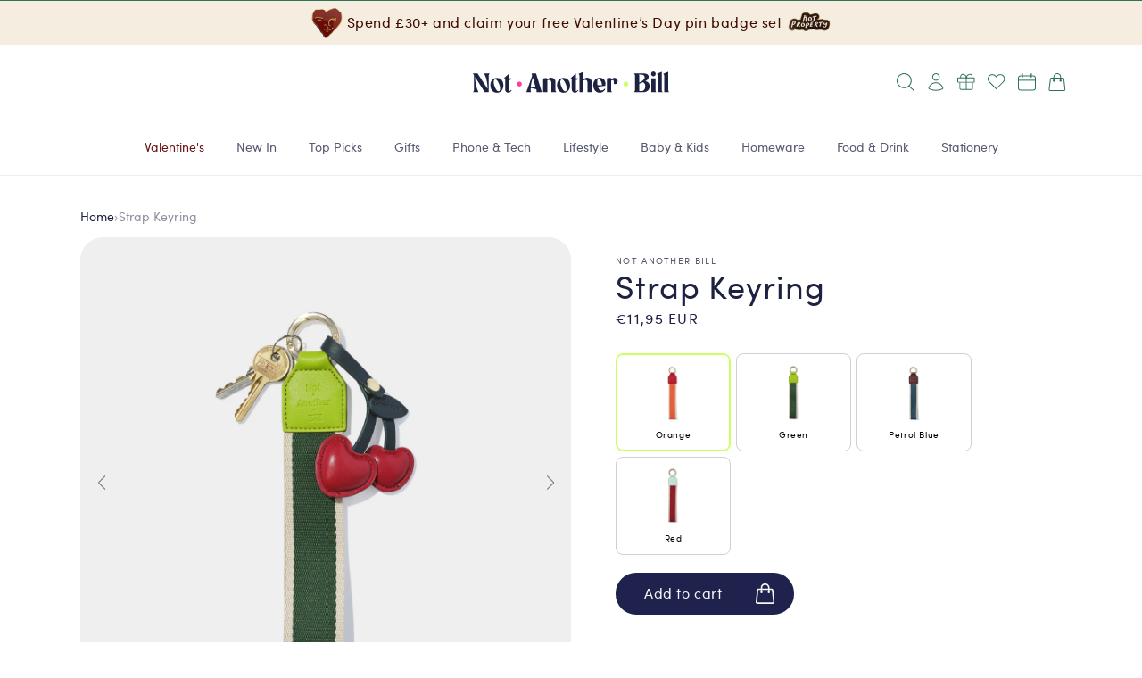

--- FILE ---
content_type: text/html; charset=utf-8
request_url: https://www.notanotherbill.com/en-gr/products/strap-keyring
body_size: 75302
content:
<!doctype html>

<html class="no-js" style="overflow-x: hidden;" lang="en">
  <head>
    <meta charset="utf-8">
    <meta http-equiv="X-UA-Compatible" content="IE=edge">
    <meta name="viewport" content="width=device-width,initial-scale=1">
    <meta name="theme-color" content="">
    <meta name="google-site-verification" content="_iJAetBD5m8y8QWSZZHKdmyqQe0axtp-ZgVWa-i5qF0">
    <link rel="canonical" href="https://www.notanotherbill.com/en-gr/products/strap-keyring">
    <link rel="preconnect" href="https://cdn.shopify.com" crossorigin>
    <!-- Hotjar Tracking Code for https://www.notanotherbill.com/ -->
    <script>
      (function (h, o, t, j, a, r) {
        h.hj =
          h.hj ||
          function () {
            (h.hj.q = h.hj.q || []).push(arguments);
          };
        h._hjSettings = { hjid: 3382293, hjsv: 6 };
        a = o.getElementsByTagName('head')[0];
        r = o.createElement('script');
        r.async = 1;
        r.src = t + h._hjSettings.hjid + j + h._hjSettings.hjsv;
        a.appendChild(r);
      })(window, document, 'https://static.hotjar.com/c/hotjar-', '.js?sv=');
    </script>
    <script>
      const initTracking = () => {
        if (typeof window.gtag === 'function') {
          console.log('GA4 initialised.');
          window.gtag('config', 'G-80TF2SJRDM');
          return;
        }
        const timeout = setTimeout(() => {
          clearTimeout(timeout);
          initTracking();
        }, 500);
      };
      initTracking();
    </script>
    <script type="application/ld+json">
  {
    "@context": "https://schema.org",
    "@type": "Corporation",
    "name": "Not Another Bill",
    "alternateName": "NAB",
    "url": "https://www.notanotherbill.com/",
    "logo": "https://cdn.shopify.com/s/files/1/2537/5594/files/nab-icon-1080x1080.jpg?v=1669725413",
    "contactPoint": {
      "@type": "ContactPoint",
      "telephone": "+44 (0) 203 7907790",
      "contactType": "customer service",
      "areaServed": "GB",
      "availableLanguage": "en"
    },
    "sameAs": [
      "https://www.facebook.com/notanotherbill",
      "https://twitter.com/notanotherbill",
      "https://www.instagram.com/notanotherbill/",
      "https://www.notanotherbill.com/",
      "https://www.pinterest.co.uk/notanotherbill/"
    ]
  }
</script>
<link rel="icon" type="image/png" href="//www.notanotherbill.com/cdn/shop/files/NAB_Marque.png?crop=center&height=32&v=1681401776&width=32"><link rel="preconnect" href="https://fonts.shopifycdn.com" crossorigin><title>
      Strap Keyring
 &ndash; Not Another Bill</title>

    
      <meta name="description" content="Say goodbye to frantic mornings looking for your keys with our vibrant strap keyrings, designed to keep your keys secure and easy to find. Made from cotton canvas with contrasting leather detail for a touch of elegance.">
    

    

<meta property="og:site_name" content="Not Another Bill">
<meta property="og:url" content="https://www.notanotherbill.com/en-gr/products/strap-keyring">
<meta property="og:title" content="Strap Keyring">
<meta property="og:type" content="product">
<meta property="og:description" content="Say goodbye to frantic mornings looking for your keys with our vibrant strap keyrings, designed to keep your keys secure and easy to find. Made fro...">



<meta property="og:image" content="http://www.notanotherbill.com/cdn/shop/files/Strap-Keyring-Petrol_7d944b2d-ee6c-4b47-a45a-092b9fba0164.png?v=1746525411">
  <meta property="og:image:secure_url" content="https://www.notanotherbill.com/cdn/shop/files/Strap-Keyring-Petrol_7d944b2d-ee6c-4b47-a45a-092b9fba0164.png?v=1746525411">
  <meta property="og:image:width" content="1200">
  <meta property="og:image:height" content="1200"><meta property="og:price:amount" content="11,95">
  <meta property="og:price:currency" content="EUR"><meta name="twitter:card" content="summary_large_image">
<meta name="twitter:title" content="Strap Keyring">
<meta name="twitter:description" content="Say goodbye to frantic mornings looking for your keys with our vibrant strap keyrings, designed to keep your keys secure and easy to find. Made from cotton canvas with contrasting leather detail for a touch of elegance.">


    <script src="//www.notanotherbill.com/cdn/shop/t/40/assets/global.js?v=126669582542741132151746806991" defer="defer"></script>

    <script src="//www.notanotherbill.com/cdn/shop/t/40/assets/toast.js?v=74336710312806248891707756100" defer></script>

    
      

      <script
        type="text/javascript"
      >
        var _learnq = _learnq || [];
        function addedToCart() {
          fetch(`${window.location.origin}/cart.js`).then((res) =>
            res
              .clone()
              .json()
              .then((data) => {
                var cart = {
                  total_price: data.total_price / 100,
                  $value: data.total_price / 100,
                  total_discount: data.total_discount,
                  original_total_price: data.original_total_price / 100,
                  items: data.items,
                };
                if (item !== 'undefined') {
                  cart = Object.assign(cart, item);
                }
                _learnq.push(['track', 'Added to Cart', cart]);
              })
          );
        }
        (function (ns, fetch) {
          ns.fetch = function () {
            const response = fetch.apply(this, arguments);
            response.then((res) => {
              if (`${window.location.origin}/cart/add.js`.includes(res.url)) {
                addedToCart();
              }
            });
            return response;
          };
        })(window, window.fetch);
      </script>
    

    <script>window.performance && window.performance.mark && window.performance.mark('shopify.content_for_header.start');</script><meta name="google-site-verification" content="vBKkxJ2PbmiuEgkkIsR2aQTW9UtY6kPVg2nxneTP514">
<meta name="google-site-verification" content="OhwDvf84hzPqEKbOztc34f4imyDkuzJFHmKn9JjU5qE">
<meta name="facebook-domain-verification" content="95enfoyf48e4edjn1cnhlysdpsysh7">
<meta id="shopify-digital-wallet" name="shopify-digital-wallet" content="/25375594/digital_wallets/dialog">
<meta name="shopify-checkout-api-token" content="cf6769e7e65053adccde91d6ab9c4ec1">
<meta id="in-context-paypal-metadata" data-shop-id="25375594" data-venmo-supported="false" data-environment="production" data-locale="en_US" data-paypal-v4="true" data-currency="EUR">
<link rel="alternate" hreflang="x-default" href="https://www.notanotherbill.com/products/strap-keyring">
<link rel="alternate" hreflang="en-US" href="https://www.notanotherbill.com/en-us/products/strap-keyring">
<link rel="alternate" hreflang="en-DE" href="https://www.notanotherbill.com/en-de/products/strap-keyring">
<link rel="alternate" hreflang="en-CH" href="https://www.notanotherbill.com/en-ch/products/strap-keyring">
<link rel="alternate" hreflang="en-IT" href="https://www.notanotherbill.com/en-it/products/strap-keyring">
<link rel="alternate" hreflang="en-FR" href="https://www.notanotherbill.com/en-fr/products/strap-keyring">
<link rel="alternate" hreflang="en-AU" href="https://www.notanotherbill.com/en-au/products/strap-keyring">
<link rel="alternate" hreflang="en-IE" href="https://www.notanotherbill.com/en-ie/products/strap-keyring">
<link rel="alternate" hreflang="en-CA" href="https://www.notanotherbill.com/en-ca/products/strap-keyring">
<link rel="alternate" hreflang="en-ES" href="https://www.notanotherbill.com/en-es/products/strap-keyring">
<link rel="alternate" hreflang="en-AT" href="https://www.notanotherbill.com/en-at/products/strap-keyring">
<link rel="alternate" hreflang="en-NL" href="https://www.notanotherbill.com/en-nl/products/strap-keyring">
<link rel="alternate" hreflang="en-SE" href="https://www.notanotherbill.com/en-se/products/strap-keyring">
<link rel="alternate" hreflang="en-BE" href="https://www.notanotherbill.com/en-be/products/strap-keyring">
<link rel="alternate" hreflang="en-MC" href="https://www.notanotherbill.com/en-mc/products/strap-keyring">
<link rel="alternate" hreflang="en-PT" href="https://www.notanotherbill.com/en-pt/products/strap-keyring">
<link rel="alternate" hreflang="en-GR" href="https://www.notanotherbill.com/en-gr/products/strap-keyring">
<link rel="alternate" hreflang="en-SA" href="https://www.notanotherbill.com/en-sa/products/strap-keyring">
<link rel="alternate" hreflang="en-NO" href="https://www.notanotherbill.com/en-no/products/strap-keyring">
<link rel="alternate" hreflang="en-JP" href="https://www.notanotherbill.com/en-jp/products/strap-keyring">
<link rel="alternate" hreflang="en-AE" href="https://www.notanotherbill.com/en-ae/products/strap-keyring">
<link rel="alternate" hreflang="en-JE" href="https://www.notanotherbill.com/en-je/products/strap-keyring">
<link rel="alternate" hreflang="en-HK" href="https://www.notanotherbill.com/en-hk/products/strap-keyring">
<link rel="alternate" hreflang="en-DK" href="https://www.notanotherbill.com/en-dk/products/strap-keyring">
<link rel="alternate" hreflang="en-SG" href="https://www.notanotherbill.com/en-sg/products/strap-keyring">
<link rel="alternate" hreflang="en-NZ" href="https://www.notanotherbill.com/en-nz/products/strap-keyring">
<link rel="alternate" hreflang="en-BG" href="https://www.notanotherbill.com/en-bg/products/strap-keyring">
<link rel="alternate" hreflang="en-IM" href="https://www.notanotherbill.com/en-im/products/strap-keyring">
<link rel="alternate" hreflang="en-KR" href="https://www.notanotherbill.com/en-kr/products/strap-keyring">
<link rel="alternate" hreflang="en-IL" href="https://www.notanotherbill.com/en-il/products/strap-keyring">
<link rel="alternate" hreflang="en-HU" href="https://www.notanotherbill.com/en-hu/products/strap-keyring">
<link rel="alternate" hreflang="en-FI" href="https://www.notanotherbill.com/en-fi/products/strap-keyring">
<link rel="alternate" hreflang="en-PL" href="https://www.notanotherbill.com/en-pl/products/strap-keyring">
<link rel="alternate" hreflang="en-GB" href="https://www.notanotherbill.com/products/strap-keyring">
<link rel="alternate" type="application/json+oembed" href="https://www.notanotherbill.com/en-gr/products/strap-keyring.oembed">
<script async="async" src="/checkouts/internal/preloads.js?locale=en-GR"></script>
<link rel="preconnect" href="https://shop.app" crossorigin="anonymous">
<script async="async" src="https://shop.app/checkouts/internal/preloads.js?locale=en-GR&shop_id=25375594" crossorigin="anonymous"></script>
<script id="apple-pay-shop-capabilities" type="application/json">{"shopId":25375594,"countryCode":"GB","currencyCode":"EUR","merchantCapabilities":["supports3DS"],"merchantId":"gid:\/\/shopify\/Shop\/25375594","merchantName":"Not Another Bill","requiredBillingContactFields":["postalAddress","email","phone"],"requiredShippingContactFields":["postalAddress","email","phone"],"shippingType":"shipping","supportedNetworks":["visa","maestro","masterCard","amex","discover","elo"],"total":{"type":"pending","label":"Not Another Bill","amount":"1.00"},"shopifyPaymentsEnabled":true,"supportsSubscriptions":true}</script>
<script id="shopify-features" type="application/json">{"accessToken":"cf6769e7e65053adccde91d6ab9c4ec1","betas":["rich-media-storefront-analytics"],"domain":"www.notanotherbill.com","predictiveSearch":true,"shopId":25375594,"locale":"en"}</script>
<script>var Shopify = Shopify || {};
Shopify.shop = "notanotherbill.myshopify.com";
Shopify.locale = "en";
Shopify.currency = {"active":"EUR","rate":"1.15489"};
Shopify.country = "GR";
Shopify.theme = {"name":"Not-Another-Bill MASTER","id":137049833731,"schema_name":"Dawn","schema_version":"6.0.2","theme_store_id":null,"role":"main"};
Shopify.theme.handle = "null";
Shopify.theme.style = {"id":null,"handle":null};
Shopify.cdnHost = "www.notanotherbill.com/cdn";
Shopify.routes = Shopify.routes || {};
Shopify.routes.root = "/en-gr/";</script>
<script type="module">!function(o){(o.Shopify=o.Shopify||{}).modules=!0}(window);</script>
<script>!function(o){function n(){var o=[];function n(){o.push(Array.prototype.slice.apply(arguments))}return n.q=o,n}var t=o.Shopify=o.Shopify||{};t.loadFeatures=n(),t.autoloadFeatures=n()}(window);</script>
<script>
  window.ShopifyPay = window.ShopifyPay || {};
  window.ShopifyPay.apiHost = "shop.app\/pay";
  window.ShopifyPay.redirectState = null;
</script>
<script id="shop-js-analytics" type="application/json">{"pageType":"product"}</script>
<script defer="defer" async type="module" src="//www.notanotherbill.com/cdn/shopifycloud/shop-js/modules/v2/client.init-shop-cart-sync_BN7fPSNr.en.esm.js"></script>
<script defer="defer" async type="module" src="//www.notanotherbill.com/cdn/shopifycloud/shop-js/modules/v2/chunk.common_Cbph3Kss.esm.js"></script>
<script defer="defer" async type="module" src="//www.notanotherbill.com/cdn/shopifycloud/shop-js/modules/v2/chunk.modal_DKumMAJ1.esm.js"></script>
<script type="module">
  await import("//www.notanotherbill.com/cdn/shopifycloud/shop-js/modules/v2/client.init-shop-cart-sync_BN7fPSNr.en.esm.js");
await import("//www.notanotherbill.com/cdn/shopifycloud/shop-js/modules/v2/chunk.common_Cbph3Kss.esm.js");
await import("//www.notanotherbill.com/cdn/shopifycloud/shop-js/modules/v2/chunk.modal_DKumMAJ1.esm.js");

  window.Shopify.SignInWithShop?.initShopCartSync?.({"fedCMEnabled":true,"windoidEnabled":true});

</script>
<script>
  window.Shopify = window.Shopify || {};
  if (!window.Shopify.featureAssets) window.Shopify.featureAssets = {};
  window.Shopify.featureAssets['shop-js'] = {"shop-cart-sync":["modules/v2/client.shop-cart-sync_CJVUk8Jm.en.esm.js","modules/v2/chunk.common_Cbph3Kss.esm.js","modules/v2/chunk.modal_DKumMAJ1.esm.js"],"init-fed-cm":["modules/v2/client.init-fed-cm_7Fvt41F4.en.esm.js","modules/v2/chunk.common_Cbph3Kss.esm.js","modules/v2/chunk.modal_DKumMAJ1.esm.js"],"init-shop-email-lookup-coordinator":["modules/v2/client.init-shop-email-lookup-coordinator_Cc088_bR.en.esm.js","modules/v2/chunk.common_Cbph3Kss.esm.js","modules/v2/chunk.modal_DKumMAJ1.esm.js"],"init-windoid":["modules/v2/client.init-windoid_hPopwJRj.en.esm.js","modules/v2/chunk.common_Cbph3Kss.esm.js","modules/v2/chunk.modal_DKumMAJ1.esm.js"],"shop-button":["modules/v2/client.shop-button_B0jaPSNF.en.esm.js","modules/v2/chunk.common_Cbph3Kss.esm.js","modules/v2/chunk.modal_DKumMAJ1.esm.js"],"shop-cash-offers":["modules/v2/client.shop-cash-offers_DPIskqss.en.esm.js","modules/v2/chunk.common_Cbph3Kss.esm.js","modules/v2/chunk.modal_DKumMAJ1.esm.js"],"shop-toast-manager":["modules/v2/client.shop-toast-manager_CK7RT69O.en.esm.js","modules/v2/chunk.common_Cbph3Kss.esm.js","modules/v2/chunk.modal_DKumMAJ1.esm.js"],"init-shop-cart-sync":["modules/v2/client.init-shop-cart-sync_BN7fPSNr.en.esm.js","modules/v2/chunk.common_Cbph3Kss.esm.js","modules/v2/chunk.modal_DKumMAJ1.esm.js"],"init-customer-accounts-sign-up":["modules/v2/client.init-customer-accounts-sign-up_CfPf4CXf.en.esm.js","modules/v2/client.shop-login-button_DeIztwXF.en.esm.js","modules/v2/chunk.common_Cbph3Kss.esm.js","modules/v2/chunk.modal_DKumMAJ1.esm.js"],"pay-button":["modules/v2/client.pay-button_CgIwFSYN.en.esm.js","modules/v2/chunk.common_Cbph3Kss.esm.js","modules/v2/chunk.modal_DKumMAJ1.esm.js"],"init-customer-accounts":["modules/v2/client.init-customer-accounts_DQ3x16JI.en.esm.js","modules/v2/client.shop-login-button_DeIztwXF.en.esm.js","modules/v2/chunk.common_Cbph3Kss.esm.js","modules/v2/chunk.modal_DKumMAJ1.esm.js"],"avatar":["modules/v2/client.avatar_BTnouDA3.en.esm.js"],"init-shop-for-new-customer-accounts":["modules/v2/client.init-shop-for-new-customer-accounts_CsZy_esa.en.esm.js","modules/v2/client.shop-login-button_DeIztwXF.en.esm.js","modules/v2/chunk.common_Cbph3Kss.esm.js","modules/v2/chunk.modal_DKumMAJ1.esm.js"],"shop-follow-button":["modules/v2/client.shop-follow-button_BRMJjgGd.en.esm.js","modules/v2/chunk.common_Cbph3Kss.esm.js","modules/v2/chunk.modal_DKumMAJ1.esm.js"],"checkout-modal":["modules/v2/client.checkout-modal_B9Drz_yf.en.esm.js","modules/v2/chunk.common_Cbph3Kss.esm.js","modules/v2/chunk.modal_DKumMAJ1.esm.js"],"shop-login-button":["modules/v2/client.shop-login-button_DeIztwXF.en.esm.js","modules/v2/chunk.common_Cbph3Kss.esm.js","modules/v2/chunk.modal_DKumMAJ1.esm.js"],"lead-capture":["modules/v2/client.lead-capture_DXYzFM3R.en.esm.js","modules/v2/chunk.common_Cbph3Kss.esm.js","modules/v2/chunk.modal_DKumMAJ1.esm.js"],"shop-login":["modules/v2/client.shop-login_CA5pJqmO.en.esm.js","modules/v2/chunk.common_Cbph3Kss.esm.js","modules/v2/chunk.modal_DKumMAJ1.esm.js"],"payment-terms":["modules/v2/client.payment-terms_BxzfvcZJ.en.esm.js","modules/v2/chunk.common_Cbph3Kss.esm.js","modules/v2/chunk.modal_DKumMAJ1.esm.js"]};
</script>
<script>(function() {
  var isLoaded = false;
  function asyncLoad() {
    if (isLoaded) return;
    isLoaded = true;
    var urls = ["https:\/\/d2badvwg0mti9p.cloudfront.net\/script.js?shop=notanotherbill.myshopify.com\u0026shop=notanotherbill.myshopify.com","https:\/\/config.gorgias.chat\/bundle-loader\/01HD641AE59SDAYGQ5ZMR0FR0R?source=shopify1click\u0026shop=notanotherbill.myshopify.com","https:\/\/usemechanic.com\/scripts\/online_store.js?shop=notanotherbill.myshopify.com","https:\/\/ecom-app.rakutenadvertising.io\/rakuten_advertising.js?shop=notanotherbill.myshopify.com","https:\/\/tag.rmp.rakuten.com\/123094.ct.js?shop=notanotherbill.myshopify.com","https:\/\/usemechanic.com\/scripts\/online_store.js?shop=notanotherbill.myshopify.com","https:\/\/public.9gtb.com\/loader.js?g_cvt_id=b66314af-2e56-4b81-b080-db418d305069\u0026shop=notanotherbill.myshopify.com"];
    for (var i = 0; i < urls.length; i++) {
      var s = document.createElement('script');
      s.type = 'text/javascript';
      s.async = true;
      s.src = urls[i];
      var x = document.getElementsByTagName('script')[0];
      x.parentNode.insertBefore(s, x);
    }
  };
  if(window.attachEvent) {
    window.attachEvent('onload', asyncLoad);
  } else {
    window.addEventListener('load', asyncLoad, false);
  }
})();</script>
<script id="__st">var __st={"a":25375594,"offset":0,"reqid":"ac35a0e9-fcbb-49f5-8845-65d98742151c-1769902389","pageurl":"www.notanotherbill.com\/en-gr\/products\/strap-keyring","u":"c53025088321","p":"product","rtyp":"product","rid":8547694641411};</script>
<script>window.ShopifyPaypalV4VisibilityTracking = true;</script>
<script id="form-persister">!function(){'use strict';const t='contact',e='new_comment',n=[[t,t],['blogs',e],['comments',e],[t,'customer']],o='password',r='form_key',c=['recaptcha-v3-token','g-recaptcha-response','h-captcha-response',o],s=()=>{try{return window.sessionStorage}catch{return}},i='__shopify_v',u=t=>t.elements[r],a=function(){const t=[...n].map((([t,e])=>`form[action*='/${t}']:not([data-nocaptcha='true']) input[name='form_type'][value='${e}']`)).join(',');var e;return e=t,()=>e?[...document.querySelectorAll(e)].map((t=>t.form)):[]}();function m(t){const e=u(t);a().includes(t)&&(!e||!e.value)&&function(t){try{if(!s())return;!function(t){const e=s();if(!e)return;const n=u(t);if(!n)return;const o=n.value;o&&e.removeItem(o)}(t);const e=Array.from(Array(32),(()=>Math.random().toString(36)[2])).join('');!function(t,e){u(t)||t.append(Object.assign(document.createElement('input'),{type:'hidden',name:r})),t.elements[r].value=e}(t,e),function(t,e){const n=s();if(!n)return;const r=[...t.querySelectorAll(`input[type='${o}']`)].map((({name:t})=>t)),u=[...c,...r],a={};for(const[o,c]of new FormData(t).entries())u.includes(o)||(a[o]=c);n.setItem(e,JSON.stringify({[i]:1,action:t.action,data:a}))}(t,e)}catch(e){console.error('failed to persist form',e)}}(t)}const f=t=>{if('true'===t.dataset.persistBound)return;const e=function(t,e){const n=function(t){return'function'==typeof t.submit?t.submit:HTMLFormElement.prototype.submit}(t).bind(t);return function(){let t;return()=>{t||(t=!0,(()=>{try{e(),n()}catch(t){(t=>{console.error('form submit failed',t)})(t)}})(),setTimeout((()=>t=!1),250))}}()}(t,(()=>{m(t)}));!function(t,e){if('function'==typeof t.submit&&'function'==typeof e)try{t.submit=e}catch{}}(t,e),t.addEventListener('submit',(t=>{t.preventDefault(),e()})),t.dataset.persistBound='true'};!function(){function t(t){const e=(t=>{const e=t.target;return e instanceof HTMLFormElement?e:e&&e.form})(t);e&&m(e)}document.addEventListener('submit',t),document.addEventListener('DOMContentLoaded',(()=>{const e=a();for(const t of e)f(t);var n;n=document.body,new window.MutationObserver((t=>{for(const e of t)if('childList'===e.type&&e.addedNodes.length)for(const t of e.addedNodes)1===t.nodeType&&'FORM'===t.tagName&&a().includes(t)&&f(t)})).observe(n,{childList:!0,subtree:!0,attributes:!1}),document.removeEventListener('submit',t)}))}()}();</script>
<script integrity="sha256-4kQ18oKyAcykRKYeNunJcIwy7WH5gtpwJnB7kiuLZ1E=" data-source-attribution="shopify.loadfeatures" defer="defer" src="//www.notanotherbill.com/cdn/shopifycloud/storefront/assets/storefront/load_feature-a0a9edcb.js" crossorigin="anonymous"></script>
<script crossorigin="anonymous" defer="defer" src="//www.notanotherbill.com/cdn/shopifycloud/storefront/assets/shopify_pay/storefront-65b4c6d7.js?v=20250812"></script>
<script data-source-attribution="shopify.dynamic_checkout.dynamic.init">var Shopify=Shopify||{};Shopify.PaymentButton=Shopify.PaymentButton||{isStorefrontPortableWallets:!0,init:function(){window.Shopify.PaymentButton.init=function(){};var t=document.createElement("script");t.src="https://www.notanotherbill.com/cdn/shopifycloud/portable-wallets/latest/portable-wallets.en.js",t.type="module",document.head.appendChild(t)}};
</script>
<script data-source-attribution="shopify.dynamic_checkout.buyer_consent">
  function portableWalletsHideBuyerConsent(e){var t=document.getElementById("shopify-buyer-consent"),n=document.getElementById("shopify-subscription-policy-button");t&&n&&(t.classList.add("hidden"),t.setAttribute("aria-hidden","true"),n.removeEventListener("click",e))}function portableWalletsShowBuyerConsent(e){var t=document.getElementById("shopify-buyer-consent"),n=document.getElementById("shopify-subscription-policy-button");t&&n&&(t.classList.remove("hidden"),t.removeAttribute("aria-hidden"),n.addEventListener("click",e))}window.Shopify?.PaymentButton&&(window.Shopify.PaymentButton.hideBuyerConsent=portableWalletsHideBuyerConsent,window.Shopify.PaymentButton.showBuyerConsent=portableWalletsShowBuyerConsent);
</script>
<script data-source-attribution="shopify.dynamic_checkout.cart.bootstrap">document.addEventListener("DOMContentLoaded",(function(){function t(){return document.querySelector("shopify-accelerated-checkout-cart, shopify-accelerated-checkout")}if(t())Shopify.PaymentButton.init();else{new MutationObserver((function(e,n){t()&&(Shopify.PaymentButton.init(),n.disconnect())})).observe(document.body,{childList:!0,subtree:!0})}}));
</script>
<script id='scb4127' type='text/javascript' async='' src='https://www.notanotherbill.com/cdn/shopifycloud/privacy-banner/storefront-banner.js'></script><link id="shopify-accelerated-checkout-styles" rel="stylesheet" media="screen" href="https://www.notanotherbill.com/cdn/shopifycloud/portable-wallets/latest/accelerated-checkout-backwards-compat.css" crossorigin="anonymous">
<style id="shopify-accelerated-checkout-cart">
        #shopify-buyer-consent {
  margin-top: 1em;
  display: inline-block;
  width: 100%;
}

#shopify-buyer-consent.hidden {
  display: none;
}

#shopify-subscription-policy-button {
  background: none;
  border: none;
  padding: 0;
  text-decoration: underline;
  font-size: inherit;
  cursor: pointer;
}

#shopify-subscription-policy-button::before {
  box-shadow: none;
}

      </style>
<script id="sections-script" data-sections="header,footer" defer="defer" src="//www.notanotherbill.com/cdn/shop/t/40/compiled_assets/scripts.js?v=169884"></script>
<script>window.performance && window.performance.mark && window.performance.mark('shopify.content_for_header.end');</script>


    <style data-shopify>

      /* gorgias ai bot z-index */

      .gorgias-chat-key-1vly0ou {
        z-index: 91000 !important;
      }
      
      @font-face {
        font-family: 'mr_banksbold';
        src: url('https://cdn.shopify.com/s/files/1/2537/5594/files/nab-mrbanks-bold.woff2?v=1681813612') format('woff2'),
        url('https://cdn.shopify.com/s/files/1/2537/5594/files/nab-mrbanks-bold_0a8cf8a3-d9f2-4f37-9d8f-e50645bb7dcc.woff?v=1681813678')
        format('woff');
        font-weight: normal;
        font-style: normal;
      }

      @font-face {
        font-family: 'sofia_proregular';
        src: url('https://cdn.shopify.com/s/files/1/2537/5594/files/sofiapro-regular-webfont.woff2?v=1665147002') format('woff2'),
            url('https://cdn.shopify.com/s/files/1/2537/5594/files/sofiapro-regular-webfont.woff?v=1665147002') format('woff');
        font-weight: normal;
        font-style: normal;
      }

      @font-face {
        font-family: 'des_montilles';
        src: url('https://cdn.shopify.com/s/files/1/2537/5594/files/DesMontilles-Regular.woff2?v=1698839602') format('woff2'),
            url('https://cdn.shopify.com/s/files/1/2537/5594/files/DesMontilles-Regular.woff?v=1698839602') format('woff');
        font-weight: normal;
        font-style: normal;
      }

      @font-face {
          font-family: 'Analogue';
          src: url('https://cdn.shopify.com/s/files/1/0421/3116/1244/files/analogue-webfont.woff2?v=1698771723') format('woff2'),
          url('https://cdn.shopify.com/s/files/1/0421/3116/1244/files/analogue-webfont.woff?v=1698771716')
          format('woff');
          font-weight: normal;
          font-style: normal;
      }

      @font-face {
          font-family: 'Analogue';
          src: url('https://cdn.shopify.com/s/files/1/0421/3116/1244/files/analogue-italic-webfont.woff2?v=1698771705') format('woff2'),
              url('https://cdn.shopify.com/s/files/1/0421/3116/1244/files/analogue-italic-webfont.woff?v=1698771696') format('woff');
          font-weight: normal;
          font-style: italic;
      }


/* Christmas 2025 Script Font */
      @font-face {
          font-family: 'DreamsOnPaper';
          src: url('https://cdn.shopify.com/s/files/1/2537/5594/files/DreamsOnPaper-Regular.woff?v=1761043088') format('woff2'),
              url('https://cdn.shopify.com/s/files/1/2537/5594/files/DreamsOnPaper-Regular.woff2?v=1761043089') format('woff');
          font-weight: normal;
          font-style: normal;
      }


 


    /* Christmas font 2024 
    @font-face {
          font-family: 'Saintecy';
          src: url('https://cdn.shopify.com/s/files/1/2537/5594/files/Saintecy_1.woff2?v=1730135646') format('woff2'),
              url('https://cdn.shopify.com/s/files/1/2537/5594/files/Saintecy_1.woff?v=1730135646') format('woff');
          font-weight: normal;
          font-style: normal;
      }*/

            /*  Valentine's' Font
          @font-face {
          font-family: 'AstonScript';
          src: url('https://cdn.shopify.com/s/files/1/2537/5594/files/Aston_Script_Pro_-_Bold.woff2?v=1736875317') format('woff2'),
              url('https://cdn.shopify.com/s/files/1/2537/5594/files/Aston_Script_Pro_-_Bold.woff?v=1736875310') format('woff');
          font-weight: bold;
          font-style: bold;
      }*/

       /* Mother's Day 2025 Font 
                @font-face {
    font-family: 'MD25';
          src: url('https://cdn.shopify.com/s/files/1/2537/5594/files/MothersDayFont.woff2?v=1740412855') format('woff2'),
              url('https://cdn.shopify.com/s/files/1/2537/5594/files/MothersDayFont.woff?v=1740412855') format('woff');
          font-weight: normal;
          font-style: normal;

                }
      */

            /* father's day script font 
      @font-face {
          font-family: 'ScriptStyle';
          src: url('https://cdn.shopify.com/s/files/1/2537/5594/files/StyleScript.woff2?v=1716204364') format('woff2'),
              url('https://cdn.shopify.com/s/files/1/2537/5594/files/StyleScript.woff?v=1716204364') format('woff');
          font-weight: normal;
          font-style: normal;
      }
          */
      :root {
        --font-body-family: "sofia_proregular", serif;
        --font-body-style: normal;
        --font-body-weight: 400;
        --font-body-weight-bold: 700;

        --font-heading-family: "mr_banksbold", -apple-system, 'Segoe UI', Roboto, 'Helvetica Neue', 'Noto Sans', 'Liberation Sans', Arial, sans-serif, 'Apple Color Emoji', 'Segoe UI Emoji', 'Segoe UI Symbol', 'Noto Color Emoji';
        --font-heading-style: normal;
        --font-heading-weight: 400;

        --font-body-scale: 1.0;
        --font-heading-scale: 1.5;

        --color-base-text: 30, 34, 66;
        --color-shadow: 30, 34, 66;
        --color-base-background-1: 255, 255, 255;
        --color-base-background-2: 238, 238, 238;
        --color-base-solid-button-labels: 255, 255, 255;
        --color-base-outline-button-labels: 18, 18, 18;
        --color-base-accent-1: 30, 34, 66;
        --color-base-accent-2: 49, 113, 86;
        --payment-terms-background-color: #ffffff;

        --gradient-base-background-1: #ffffff;
        --gradient-base-background-2: #eeeeee;
        --gradient-base-accent-1: #1e2242;
        --gradient-base-accent-2: #317156;

        --media-padding: px;
        --media-border-opacity: 0.05;
        --media-border-width: 1px;
        --media-radius: 10px;
        --media-shadow-opacity: 0.0;
        --media-shadow-horizontal-offset: 0px;
        --media-shadow-vertical-offset: 2px;
        --media-shadow-blur-radius: 5px;
        --media-shadow-visible: 0;

        --page-width: 120rem;
        --page-width-margin: 0rem;

        --product-card-image-padding: 0.0rem;
        --product-card-corner-radius: 1.0rem;
        --product-card-text-alignment: left;
        --product-card-border-width: 0.0rem;
        --product-card-border-opacity: 0.0;
        --product-card-shadow-opacity: 0.0;
        --product-card-shadow-visible: 0;
        --product-card-shadow-horizontal-offset: 0.0rem;
        --product-card-shadow-vertical-offset: 0.4rem;
        --product-card-shadow-blur-radius: 0.5rem;

        --collection-card-image-padding: 0.0rem;
        --collection-card-corner-radius: 1.0rem;
        --collection-card-text-alignment: left;
        --collection-card-border-width: 0.0rem;
        --collection-card-border-opacity: 0.0;
        --collection-card-shadow-opacity: 0.0;
        --collection-card-shadow-visible: 0;
        --collection-card-shadow-horizontal-offset: 0.0rem;
        --collection-card-shadow-vertical-offset: 0.4rem;
        --collection-card-shadow-blur-radius: 0.5rem;

        --blog-card-image-padding: 0.0rem;
        --blog-card-corner-radius: 0.0rem;
        --blog-card-text-alignment: left;
        --blog-card-border-width: 0.0rem;
        --blog-card-border-opacity: 0.1;
        --blog-card-shadow-opacity: 0.0;
        --blog-card-shadow-visible: 0;
        --blog-card-shadow-horizontal-offset: 0.0rem;
        --blog-card-shadow-vertical-offset: 0.4rem;
        --blog-card-shadow-blur-radius: 0.5rem;

        --badge-corner-radius: 4.0rem;

        --popup-border-width: 1px;
        --popup-border-opacity: 0.1;
        --popup-corner-radius: 0px;
        --popup-shadow-opacity: 0.0;
        --popup-shadow-horizontal-offset: 0px;
        --popup-shadow-vertical-offset: 4px;
        --popup-shadow-blur-radius: 5px;

        --drawer-border-width: 1px;
        --drawer-border-opacity: 0.1;
        --drawer-shadow-opacity: 0.0;
        --drawer-shadow-horizontal-offset: 0px;
        --drawer-shadow-vertical-offset: 4px;
        --drawer-shadow-blur-radius: 5px;

        --spacing-sections-desktop: 0px;
        --spacing-sections-mobile: 0px;

        --grid-desktop-vertical-spacing: 20px;
        --grid-desktop-horizontal-spacing: 20px;
        --grid-mobile-vertical-spacing: 10px;
        --grid-mobile-horizontal-spacing: 10px;

        --text-boxes-border-opacity: 0.1;
        --text-boxes-border-width: 0px;
        --text-boxes-radius: 0px;
        --text-boxes-shadow-opacity: 0.0;
        --text-boxes-shadow-visible: 0;
        --text-boxes-shadow-horizontal-offset: 0px;
        --text-boxes-shadow-vertical-offset: 4px;
        --text-boxes-shadow-blur-radius: 5px;

        --buttons-radius: 40px;
        --buttons-radius-outset: 41px;
        --buttons-border-width: 1px;
        --buttons-border-opacity: 1.0;
        --buttons-shadow-opacity: 0.0;
        --buttons-shadow-visible: 0;
        --buttons-shadow-horizontal-offset: 0px;
        --buttons-shadow-vertical-offset: 4px;
        --buttons-shadow-blur-radius: 5px;
        --buttons-border-offset: 0.3px;

        --inputs-radius: 0px;
        --inputs-border-width: 1px;
        --inputs-border-opacity: 0.55;
        --inputs-shadow-opacity: 0.0;
        --inputs-shadow-horizontal-offset: 0px;
        --inputs-margin-offset: 0px;
        --inputs-shadow-vertical-offset: 4px;
        --inputs-shadow-blur-radius: 5px;
        --inputs-radius-outset: 0px;

        --variant-pills-radius: 40px;
        --variant-pills-border-width: 1px;
        --variant-pills-border-opacity: 0.55;
        --variant-pills-shadow-opacity: 0.0;
        --variant-pills-shadow-horizontal-offset: 0px;
        --variant-pills-shadow-vertical-offset: 4px;
        --variant-pills-shadow-blur-radius: 5px;
      }

      *,
      *::before,
      *::after {
        box-sizing: inherit;
      }

      html {
        box-sizing: border-box;
        font-size: calc(var(--font-body-scale) * 62.5%);
        height: 100%;
      }

      body {
        display: grid;
        grid-template-rows: auto auto 1fr auto;
        grid-template-columns: 100%;
        min-height: 100%;
        margin: 0;
        font-size: 1.5rem;
        letter-spacing: 0.06rem;
        line-height: calc(1 + 0.8 / var(--font-body-scale));
        font-family: var(--font-body-family);
        font-style: var(--font-body-style);
        font-weight: var(--font-body-weight);
      }

      /* Shopify Native Rewards Club Header */

      .shopify-section-template--16833561919747__ab0d16d8-614b-4206-8bb0-8a0929786d90 {
        background-color:#1E3629!important;
      }

      @media screen and (min-width: 750px) {
        body {
          font-size: 1.6rem;
        }
      }
      
</style>

    <link href="//www.notanotherbill.com/cdn/shop/t/40/assets/base.css?v=177483563197606012801763053084" rel="stylesheet" type="text/css" media="all" />
    <link href="//www.notanotherbill.com/cdn/shop/t/40/assets/custom.css?v=24505534901918543411756380284" rel="stylesheet" type="text/css" media="all" />
    <link href="//www.notanotherbill.com/cdn/shop/t/40/assets/component-card.css?v=46957012468376025271693908912" rel="stylesheet" type="text/css" media="all" />
    <link href="//www.notanotherbill.com/cdn/shop/t/40/assets/component-variant-thumbnails.css?v=26894454444191441331710770454" rel="stylesheet" type="text/css" media="all" />
    <link href="//www.notanotherbill.com/cdn/shop/t/40/assets/toast.css?v=116992131096030341681707756100" rel="stylesheet" type="text/css" media="all" />
    <link rel="stylesheet" href="https://use.typekit.net/qpl4qrg.css"><link rel="preload" as="font" href="//www.notanotherbill.com/cdn/fonts/arvo/arvo_n4.cf5897c91bef7f76bce9d45a5025155aa004d2c7.woff2" type="font/woff2" crossorigin><link
        rel="stylesheet"
        href="//www.notanotherbill.com/cdn/shop/t/40/assets/component-predictive-search.css?v=23248287013789175601693908911"
        media="print"
        onload="this.media='all'"
      ><script>
      document.documentElement.className = document.documentElement.className.replace('no-js', 'js');
      if (Shopify.designMode) {
        document.documentElement.classList.add('shopify-design-mode');
      }
    </script>

    <script type="text/javascript">
      (function (c, l, a, r, i, t, y) {
        c[a] =
          c[a] ||
          function () {
            (c[a].q = c[a].q || []).push(arguments);
          };
        t = l.createElement(r);
        t.async = 1;
        t.src = 'https://www.clarity.ms/tag/' + i;
        y = l.getElementsByTagName(r)[0];
        y.parentNode.insertBefore(t, y);
      })(window, document, 'clarity', 'script', 'ftkcrbptfp');
    </script>

    <script>
  !function(t,n){var e=n.loyaltylion||[];if(!e.isLoyaltyLion){n.loyaltylion=e,void 0===n.lion&&(n.lion=e),e.version=2,e.isLoyaltyLion=!0;var o=n.URLSearchParams,i=n.sessionStorage,r="ll_loader_revision",a=(new Date).toISOString().replace(/-/g,""),s="function"==typeof o?function(){try{var t=new o(n.location.search).get(r);return t&&i.setItem(r,t),i.getItem(r)}catch(t){return""}}():null;c("https://sdk.loyaltylion.net/static/2/"+a.slice(0,8)+"/loader"+(s?"-"+s:"")+".js");var l=!1;e.init=function(t){if(l)throw new Error("Cannot call lion.init more than once");l=!0;var n=e._token=t.token;if(!n)throw new Error("Token must be supplied to lion.init");var o=[];function i(t,n){t[n]=function(){o.push([n,Array.prototype.slice.call(arguments,0)])}}"_push configure bootstrap shutdown on removeListener authenticateCustomer".split(" ").forEach(function(t){i(e,t)}),c("https://sdk.loyaltylion.net/sdk/start/"+a.slice(0,11)+"/"+n+".js"),e._initData=t,e._buffer=o}}function c(n){var e=t.getElementsByTagName("script")[0],o=t.createElement("script");o.src=n,o.crossOrigin="",e.parentNode.insertBefore(o,e)}}(document,window);

  
    
      loyaltylion.init({ token: "49d5e7bc206c3e9579120b641f71986f" });
    
  
</script>

    <!-- BFCM + 12 Days 2024 Font aesthet-nova -->
    <link rel="stylesheet" href="https://use.typekit.net/dzo6jdc.css">
    
  <!-- BEGIN app block: shopify://apps/loyalty-rewards-and-referrals/blocks/embed-sdk/6f172e67-4106-4ac0-89c5-b32a069b3101 -->

<style
  type='text/css'
  data-lion-app-styles='main'
  data-lion-app-styles-settings='{&quot;disableBundledCSS&quot;:false,&quot;disableBundledFonts&quot;:false,&quot;useClassIsolator&quot;:false}'
></style>

<!-- loyaltylion.snippet.version=2c51eebe71+8174 -->

<script>
  
  !function(t,n){function o(n){var o=t.getElementsByTagName("script")[0],i=t.createElement("script");i.src=n,i.crossOrigin="",o.parentNode.insertBefore(i,o)}if(!n.isLoyaltyLion){window.loyaltylion=n,void 0===window.lion&&(window.lion=n),n.version=2,n.isLoyaltyLion=!0;var i=new Date,e=i.getFullYear().toString()+i.getMonth().toString()+i.getDate().toString();o("https://sdk.loyaltylion.net/static/2/loader.js?t="+e);var r=!1;n.init=function(t){if(r)throw new Error("Cannot call lion.init more than once");r=!0;var a=n._token=t.token;if(!a)throw new Error("Token must be supplied to lion.init");for(var l=[],s="_push configure bootstrap shutdown on removeListener authenticateCustomer".split(" "),c=0;c<s.length;c+=1)!function(t,n){t[n]=function(){l.push([n,Array.prototype.slice.call(arguments,0)])}}(n,s[c]);o("https://sdk.loyaltylion.net/sdk/start/"+a+".js?t="+e+i.getHours().toString()),n._initData=t,n._buffer=l}}}(document,window.loyaltylion||[]);

  
    
      loyaltylion.init(
        { token: "49d5e7bc206c3e9579120b641f71986f" }
      );
    
  

  loyaltylion.configure({
    disableBundledCSS: false,
    disableBundledFonts: false,
    useClassIsolator: false,
  })

  
</script>



<!-- END app block --><!-- BEGIN app block: shopify://apps/klaviyo-email-marketing-sms/blocks/klaviyo-onsite-embed/2632fe16-c075-4321-a88b-50b567f42507 -->












  <script async src="https://static.klaviyo.com/onsite/js/P4qZXv/klaviyo.js?company_id=P4qZXv"></script>
  <script>!function(){if(!window.klaviyo){window._klOnsite=window._klOnsite||[];try{window.klaviyo=new Proxy({},{get:function(n,i){return"push"===i?function(){var n;(n=window._klOnsite).push.apply(n,arguments)}:function(){for(var n=arguments.length,o=new Array(n),w=0;w<n;w++)o[w]=arguments[w];var t="function"==typeof o[o.length-1]?o.pop():void 0,e=new Promise((function(n){window._klOnsite.push([i].concat(o,[function(i){t&&t(i),n(i)}]))}));return e}}})}catch(n){window.klaviyo=window.klaviyo||[],window.klaviyo.push=function(){var n;(n=window._klOnsite).push.apply(n,arguments)}}}}();</script>

  
    <script id="viewed_product">
      if (item == null) {
        var _learnq = _learnq || [];

        var MetafieldReviews = null
        var MetafieldYotpoRating = null
        var MetafieldYotpoCount = null
        var MetafieldLooxRating = null
        var MetafieldLooxCount = null
        var okendoProduct = null
        var okendoProductReviewCount = null
        var okendoProductReviewAverageValue = null
        try {
          // The following fields are used for Customer Hub recently viewed in order to add reviews.
          // This information is not part of __kla_viewed. Instead, it is part of __kla_viewed_reviewed_items
          MetafieldReviews = {};
          MetafieldYotpoRating = null
          MetafieldYotpoCount = null
          MetafieldLooxRating = null
          MetafieldLooxCount = null

          okendoProduct = null
          // If the okendo metafield is not legacy, it will error, which then requires the new json formatted data
          if (okendoProduct && 'error' in okendoProduct) {
            okendoProduct = null
          }
          okendoProductReviewCount = okendoProduct ? okendoProduct.reviewCount : null
          okendoProductReviewAverageValue = okendoProduct ? okendoProduct.reviewAverageValue : null
        } catch (error) {
          console.error('Error in Klaviyo onsite reviews tracking:', error);
        }

        var item = {
          Name: "Strap Keyring",
          ProductID: 8547694641411,
          Categories: ["Accessories","Gifts Under £100","Gifts Under £20","Gifts Under £50","Keyrings","Lifestyle","Not Another Bill Range","Phone \u0026 Tech","Phone Accessories","Phone Ropes \u0026 Accessories","Ropes \u0026 Wristlets","Stocking Fillers"],
          ImageURL: "https://www.notanotherbill.com/cdn/shop/files/Strap-Keyring-Petrol_7d944b2d-ee6c-4b47-a45a-092b9fba0164_grande.png?v=1746525411",
          URL: "https://www.notanotherbill.com/en-gr/products/strap-keyring",
          Brand: "Not Another Bill",
          Price: "€11,95",
          Value: "11,95",
          CompareAtPrice: "€0,00"
        };
        _learnq.push(['track', 'Viewed Product', item]);
        _learnq.push(['trackViewedItem', {
          Title: item.Name,
          ItemId: item.ProductID,
          Categories: item.Categories,
          ImageUrl: item.ImageURL,
          Url: item.URL,
          Metadata: {
            Brand: item.Brand,
            Price: item.Price,
            Value: item.Value,
            CompareAtPrice: item.CompareAtPrice
          },
          metafields:{
            reviews: MetafieldReviews,
            yotpo:{
              rating: MetafieldYotpoRating,
              count: MetafieldYotpoCount,
            },
            loox:{
              rating: MetafieldLooxRating,
              count: MetafieldLooxCount,
            },
            okendo: {
              rating: okendoProductReviewAverageValue,
              count: okendoProductReviewCount,
            }
          }
        }]);
      }
    </script>
  




  <script>
    window.klaviyoReviewsProductDesignMode = false
  </script>







<!-- END app block --><script src="https://cdn.shopify.com/extensions/cadd6a8e-7951-473b-96e6-3cd98d617506/nab-personaliser-15/assets/personaliser.js" type="text/javascript" defer="defer"></script>
<link href="https://cdn.shopify.com/extensions/cadd6a8e-7951-473b-96e6-3cd98d617506/nab-personaliser-15/assets/personaliser-modal.css" rel="stylesheet" type="text/css" media="all">
<link href="https://monorail-edge.shopifysvc.com" rel="dns-prefetch">
<script>(function(){if ("sendBeacon" in navigator && "performance" in window) {try {var session_token_from_headers = performance.getEntriesByType('navigation')[0].serverTiming.find(x => x.name == '_s').description;} catch {var session_token_from_headers = undefined;}var session_cookie_matches = document.cookie.match(/_shopify_s=([^;]*)/);var session_token_from_cookie = session_cookie_matches && session_cookie_matches.length === 2 ? session_cookie_matches[1] : "";var session_token = session_token_from_headers || session_token_from_cookie || "";function handle_abandonment_event(e) {var entries = performance.getEntries().filter(function(entry) {return /monorail-edge.shopifysvc.com/.test(entry.name);});if (!window.abandonment_tracked && entries.length === 0) {window.abandonment_tracked = true;var currentMs = Date.now();var navigation_start = performance.timing.navigationStart;var payload = {shop_id: 25375594,url: window.location.href,navigation_start,duration: currentMs - navigation_start,session_token,page_type: "product"};window.navigator.sendBeacon("https://monorail-edge.shopifysvc.com/v1/produce", JSON.stringify({schema_id: "online_store_buyer_site_abandonment/1.1",payload: payload,metadata: {event_created_at_ms: currentMs,event_sent_at_ms: currentMs}}));}}window.addEventListener('pagehide', handle_abandonment_event);}}());</script>
<script id="web-pixels-manager-setup">(function e(e,d,r,n,o){if(void 0===o&&(o={}),!Boolean(null===(a=null===(i=window.Shopify)||void 0===i?void 0:i.analytics)||void 0===a?void 0:a.replayQueue)){var i,a;window.Shopify=window.Shopify||{};var t=window.Shopify;t.analytics=t.analytics||{};var s=t.analytics;s.replayQueue=[],s.publish=function(e,d,r){return s.replayQueue.push([e,d,r]),!0};try{self.performance.mark("wpm:start")}catch(e){}var l=function(){var e={modern:/Edge?\/(1{2}[4-9]|1[2-9]\d|[2-9]\d{2}|\d{4,})\.\d+(\.\d+|)|Firefox\/(1{2}[4-9]|1[2-9]\d|[2-9]\d{2}|\d{4,})\.\d+(\.\d+|)|Chrom(ium|e)\/(9{2}|\d{3,})\.\d+(\.\d+|)|(Maci|X1{2}).+ Version\/(15\.\d+|(1[6-9]|[2-9]\d|\d{3,})\.\d+)([,.]\d+|)( \(\w+\)|)( Mobile\/\w+|) Safari\/|Chrome.+OPR\/(9{2}|\d{3,})\.\d+\.\d+|(CPU[ +]OS|iPhone[ +]OS|CPU[ +]iPhone|CPU IPhone OS|CPU iPad OS)[ +]+(15[._]\d+|(1[6-9]|[2-9]\d|\d{3,})[._]\d+)([._]\d+|)|Android:?[ /-](13[3-9]|1[4-9]\d|[2-9]\d{2}|\d{4,})(\.\d+|)(\.\d+|)|Android.+Firefox\/(13[5-9]|1[4-9]\d|[2-9]\d{2}|\d{4,})\.\d+(\.\d+|)|Android.+Chrom(ium|e)\/(13[3-9]|1[4-9]\d|[2-9]\d{2}|\d{4,})\.\d+(\.\d+|)|SamsungBrowser\/([2-9]\d|\d{3,})\.\d+/,legacy:/Edge?\/(1[6-9]|[2-9]\d|\d{3,})\.\d+(\.\d+|)|Firefox\/(5[4-9]|[6-9]\d|\d{3,})\.\d+(\.\d+|)|Chrom(ium|e)\/(5[1-9]|[6-9]\d|\d{3,})\.\d+(\.\d+|)([\d.]+$|.*Safari\/(?![\d.]+ Edge\/[\d.]+$))|(Maci|X1{2}).+ Version\/(10\.\d+|(1[1-9]|[2-9]\d|\d{3,})\.\d+)([,.]\d+|)( \(\w+\)|)( Mobile\/\w+|) Safari\/|Chrome.+OPR\/(3[89]|[4-9]\d|\d{3,})\.\d+\.\d+|(CPU[ +]OS|iPhone[ +]OS|CPU[ +]iPhone|CPU IPhone OS|CPU iPad OS)[ +]+(10[._]\d+|(1[1-9]|[2-9]\d|\d{3,})[._]\d+)([._]\d+|)|Android:?[ /-](13[3-9]|1[4-9]\d|[2-9]\d{2}|\d{4,})(\.\d+|)(\.\d+|)|Mobile Safari.+OPR\/([89]\d|\d{3,})\.\d+\.\d+|Android.+Firefox\/(13[5-9]|1[4-9]\d|[2-9]\d{2}|\d{4,})\.\d+(\.\d+|)|Android.+Chrom(ium|e)\/(13[3-9]|1[4-9]\d|[2-9]\d{2}|\d{4,})\.\d+(\.\d+|)|Android.+(UC? ?Browser|UCWEB|U3)[ /]?(15\.([5-9]|\d{2,})|(1[6-9]|[2-9]\d|\d{3,})\.\d+)\.\d+|SamsungBrowser\/(5\.\d+|([6-9]|\d{2,})\.\d+)|Android.+MQ{2}Browser\/(14(\.(9|\d{2,})|)|(1[5-9]|[2-9]\d|\d{3,})(\.\d+|))(\.\d+|)|K[Aa][Ii]OS\/(3\.\d+|([4-9]|\d{2,})\.\d+)(\.\d+|)/},d=e.modern,r=e.legacy,n=navigator.userAgent;return n.match(d)?"modern":n.match(r)?"legacy":"unknown"}(),u="modern"===l?"modern":"legacy",c=(null!=n?n:{modern:"",legacy:""})[u],f=function(e){return[e.baseUrl,"/wpm","/b",e.hashVersion,"modern"===e.buildTarget?"m":"l",".js"].join("")}({baseUrl:d,hashVersion:r,buildTarget:u}),m=function(e){var d=e.version,r=e.bundleTarget,n=e.surface,o=e.pageUrl,i=e.monorailEndpoint;return{emit:function(e){var a=e.status,t=e.errorMsg,s=(new Date).getTime(),l=JSON.stringify({metadata:{event_sent_at_ms:s},events:[{schema_id:"web_pixels_manager_load/3.1",payload:{version:d,bundle_target:r,page_url:o,status:a,surface:n,error_msg:t},metadata:{event_created_at_ms:s}}]});if(!i)return console&&console.warn&&console.warn("[Web Pixels Manager] No Monorail endpoint provided, skipping logging."),!1;try{return self.navigator.sendBeacon.bind(self.navigator)(i,l)}catch(e){}var u=new XMLHttpRequest;try{return u.open("POST",i,!0),u.setRequestHeader("Content-Type","text/plain"),u.send(l),!0}catch(e){return console&&console.warn&&console.warn("[Web Pixels Manager] Got an unhandled error while logging to Monorail."),!1}}}}({version:r,bundleTarget:l,surface:e.surface,pageUrl:self.location.href,monorailEndpoint:e.monorailEndpoint});try{o.browserTarget=l,function(e){var d=e.src,r=e.async,n=void 0===r||r,o=e.onload,i=e.onerror,a=e.sri,t=e.scriptDataAttributes,s=void 0===t?{}:t,l=document.createElement("script"),u=document.querySelector("head"),c=document.querySelector("body");if(l.async=n,l.src=d,a&&(l.integrity=a,l.crossOrigin="anonymous"),s)for(var f in s)if(Object.prototype.hasOwnProperty.call(s,f))try{l.dataset[f]=s[f]}catch(e){}if(o&&l.addEventListener("load",o),i&&l.addEventListener("error",i),u)u.appendChild(l);else{if(!c)throw new Error("Did not find a head or body element to append the script");c.appendChild(l)}}({src:f,async:!0,onload:function(){if(!function(){var e,d;return Boolean(null===(d=null===(e=window.Shopify)||void 0===e?void 0:e.analytics)||void 0===d?void 0:d.initialized)}()){var d=window.webPixelsManager.init(e)||void 0;if(d){var r=window.Shopify.analytics;r.replayQueue.forEach((function(e){var r=e[0],n=e[1],o=e[2];d.publishCustomEvent(r,n,o)})),r.replayQueue=[],r.publish=d.publishCustomEvent,r.visitor=d.visitor,r.initialized=!0}}},onerror:function(){return m.emit({status:"failed",errorMsg:"".concat(f," has failed to load")})},sri:function(e){var d=/^sha384-[A-Za-z0-9+/=]+$/;return"string"==typeof e&&d.test(e)}(c)?c:"",scriptDataAttributes:o}),m.emit({status:"loading"})}catch(e){m.emit({status:"failed",errorMsg:(null==e?void 0:e.message)||"Unknown error"})}}})({shopId: 25375594,storefrontBaseUrl: "https://www.notanotherbill.com",extensionsBaseUrl: "https://extensions.shopifycdn.com/cdn/shopifycloud/web-pixels-manager",monorailEndpoint: "https://monorail-edge.shopifysvc.com/unstable/produce_batch",surface: "storefront-renderer",enabledBetaFlags: ["2dca8a86"],webPixelsConfigList: [{"id":"862421251","configuration":"{\"accountID\":\"P4qZXv\",\"webPixelConfig\":\"eyJlbmFibGVBZGRlZFRvQ2FydEV2ZW50cyI6IHRydWV9\"}","eventPayloadVersion":"v1","runtimeContext":"STRICT","scriptVersion":"524f6c1ee37bacdca7657a665bdca589","type":"APP","apiClientId":123074,"privacyPurposes":["ANALYTICS","MARKETING"],"dataSharingAdjustments":{"protectedCustomerApprovalScopes":["read_customer_address","read_customer_email","read_customer_name","read_customer_personal_data","read_customer_phone"]}},{"id":"849641731","configuration":"{\"loggingEnabled\":\"false\",\"serverPixelEnabled\":\"true\",\"useShopifyItemLevelTax\":\"true\",\"ranMid\":\"46637\"}","eventPayloadVersion":"v1","runtimeContext":"STRICT","scriptVersion":"43f728f1c6f64271197c39a6cabd2211","type":"APP","apiClientId":2531653,"privacyPurposes":["ANALYTICS"],"dataSharingAdjustments":{"protectedCustomerApprovalScopes":["read_customer_address","read_customer_personal_data"]}},{"id":"571769091","configuration":"{\"swymApiEndpoint\":\"https:\/\/swymstore-v3pro-01.swymrelay.com\",\"swymTier\":\"v3pro-01\"}","eventPayloadVersion":"v1","runtimeContext":"STRICT","scriptVersion":"5b6f6917e306bc7f24523662663331c0","type":"APP","apiClientId":1350849,"privacyPurposes":["ANALYTICS","MARKETING","PREFERENCES"],"dataSharingAdjustments":{"protectedCustomerApprovalScopes":["read_customer_email","read_customer_name","read_customer_personal_data","read_customer_phone"]}},{"id":"500138243","configuration":"{\"config\":\"{\\\"google_tag_ids\\\":[\\\"G-80TF2SJRDM\\\",\\\"AW-880376238\\\",\\\"GT-TBW9BH8\\\"],\\\"target_country\\\":\\\"GB\\\",\\\"gtag_events\\\":[{\\\"type\\\":\\\"begin_checkout\\\",\\\"action_label\\\":[\\\"G-80TF2SJRDM\\\",\\\"AW-880376238\\\/DfigCL2IhsQZEK7z5aMD\\\"]},{\\\"type\\\":\\\"search\\\",\\\"action_label\\\":[\\\"G-80TF2SJRDM\\\",\\\"AW-880376238\\\/_pDQCLeIhsQZEK7z5aMD\\\"]},{\\\"type\\\":\\\"view_item\\\",\\\"action_label\\\":[\\\"G-80TF2SJRDM\\\",\\\"AW-880376238\\\/sqlaCLSIhsQZEK7z5aMD\\\",\\\"MC-01NRFSZ63F\\\"]},{\\\"type\\\":\\\"purchase\\\",\\\"action_label\\\":[\\\"G-80TF2SJRDM\\\",\\\"AW-880376238\\\/dBipCK6IhsQZEK7z5aMD\\\",\\\"MC-01NRFSZ63F\\\",\\\"AW-880376238\\\/fqUVCM2OyXoQrvPlowM\\\"]},{\\\"type\\\":\\\"page_view\\\",\\\"action_label\\\":[\\\"G-80TF2SJRDM\\\",\\\"AW-880376238\\\/pJcBCLGIhsQZEK7z5aMD\\\",\\\"MC-01NRFSZ63F\\\"]},{\\\"type\\\":\\\"add_payment_info\\\",\\\"action_label\\\":[\\\"G-80TF2SJRDM\\\",\\\"AW-880376238\\\/t-kRCMCIhsQZEK7z5aMD\\\"]},{\\\"type\\\":\\\"add_to_cart\\\",\\\"action_label\\\":[\\\"G-80TF2SJRDM\\\",\\\"AW-880376238\\\/HqOECLqIhsQZEK7z5aMD\\\"]}],\\\"enable_monitoring_mode\\\":false}\"}","eventPayloadVersion":"v1","runtimeContext":"OPEN","scriptVersion":"b2a88bafab3e21179ed38636efcd8a93","type":"APP","apiClientId":1780363,"privacyPurposes":[],"dataSharingAdjustments":{"protectedCustomerApprovalScopes":["read_customer_address","read_customer_email","read_customer_name","read_customer_personal_data","read_customer_phone"]}},{"id":"195232003","configuration":"{\"pixel_id\":\"1089893137748731\",\"pixel_type\":\"facebook_pixel\",\"metaapp_system_user_token\":\"-\"}","eventPayloadVersion":"v1","runtimeContext":"OPEN","scriptVersion":"ca16bc87fe92b6042fbaa3acc2fbdaa6","type":"APP","apiClientId":2329312,"privacyPurposes":["ANALYTICS","MARKETING","SALE_OF_DATA"],"dataSharingAdjustments":{"protectedCustomerApprovalScopes":["read_customer_address","read_customer_email","read_customer_name","read_customer_personal_data","read_customer_phone"]}},{"id":"92078339","configuration":"{\"tagID\":\"2612973148375\"}","eventPayloadVersion":"v1","runtimeContext":"STRICT","scriptVersion":"18031546ee651571ed29edbe71a3550b","type":"APP","apiClientId":3009811,"privacyPurposes":["ANALYTICS","MARKETING","SALE_OF_DATA"],"dataSharingAdjustments":{"protectedCustomerApprovalScopes":["read_customer_address","read_customer_email","read_customer_name","read_customer_personal_data","read_customer_phone"]}},{"id":"10518787","eventPayloadVersion":"1","runtimeContext":"LAX","scriptVersion":"3","type":"CUSTOM","privacyPurposes":["ANALYTICS","MARKETING","SALE_OF_DATA"],"name":"GA4 Pixel"},{"id":"21102851","eventPayloadVersion":"1","runtimeContext":"LAX","scriptVersion":"3","type":"CUSTOM","privacyPurposes":["ANALYTICS","MARKETING","SALE_OF_DATA"],"name":"Microsoft UET"},{"id":"shopify-app-pixel","configuration":"{}","eventPayloadVersion":"v1","runtimeContext":"STRICT","scriptVersion":"0450","apiClientId":"shopify-pixel","type":"APP","privacyPurposes":["ANALYTICS","MARKETING"]},{"id":"shopify-custom-pixel","eventPayloadVersion":"v1","runtimeContext":"LAX","scriptVersion":"0450","apiClientId":"shopify-pixel","type":"CUSTOM","privacyPurposes":["ANALYTICS","MARKETING"]}],isMerchantRequest: false,initData: {"shop":{"name":"Not Another Bill","paymentSettings":{"currencyCode":"GBP"},"myshopifyDomain":"notanotherbill.myshopify.com","countryCode":"GB","storefrontUrl":"https:\/\/www.notanotherbill.com\/en-gr"},"customer":null,"cart":null,"checkout":null,"productVariants":[{"price":{"amount":11.95,"currencyCode":"EUR"},"product":{"title":"Strap Keyring","vendor":"Not Another Bill","id":"8547694641411","untranslatedTitle":"Strap Keyring","url":"\/en-gr\/products\/strap-keyring","type":"Lifestyle"},"id":"45385310208259","image":{"src":"\/\/www.notanotherbill.com\/cdn\/shop\/files\/Strap-Keyring-Orange.png?v=1746525407"},"sku":"LIF-STR-ORIN-ORA","title":"Orange","untranslatedTitle":"Orange"},{"price":{"amount":11.95,"currencyCode":"EUR"},"product":{"title":"Strap Keyring","vendor":"Not Another Bill","id":"8547694641411","untranslatedTitle":"Strap Keyring","url":"\/en-gr\/products\/strap-keyring","type":"Lifestyle"},"id":"45385324003587","image":{"src":"\/\/www.notanotherbill.com\/cdn\/shop\/files\/Strap-Keyring-Green.png?v=1746525407"},"sku":"LIF-STR-ORIN-GRE","title":"Green","untranslatedTitle":"Green"},{"price":{"amount":11.95,"currencyCode":"EUR"},"product":{"title":"Strap Keyring","vendor":"Not Another Bill","id":"8547694641411","untranslatedTitle":"Strap Keyring","url":"\/en-gr\/products\/strap-keyring","type":"Lifestyle"},"id":"45385324036355","image":{"src":"\/\/www.notanotherbill.com\/cdn\/shop\/files\/Strap-Keyring-Petrol-Blue.png?v=1746525407"},"sku":"LIF-STR-ORIN-PET","title":"Petrol Blue","untranslatedTitle":"Petrol Blue"},{"price":{"amount":11.95,"currencyCode":"EUR"},"product":{"title":"Strap Keyring","vendor":"Not Another Bill","id":"8547694641411","untranslatedTitle":"Strap Keyring","url":"\/en-gr\/products\/strap-keyring","type":"Lifestyle"},"id":"45385324069123","image":{"src":"\/\/www.notanotherbill.com\/cdn\/shop\/files\/Strap-Keyring-Red.png?v=1746525407"},"sku":"LIF-STR-ORIN-RED","title":"Red","untranslatedTitle":"Red"}],"purchasingCompany":null},},"https://www.notanotherbill.com/cdn","1d2a099fw23dfb22ep557258f5m7a2edbae",{"modern":"","legacy":""},{"shopId":"25375594","storefrontBaseUrl":"https:\/\/www.notanotherbill.com","extensionBaseUrl":"https:\/\/extensions.shopifycdn.com\/cdn\/shopifycloud\/web-pixels-manager","surface":"storefront-renderer","enabledBetaFlags":"[\"2dca8a86\"]","isMerchantRequest":"false","hashVersion":"1d2a099fw23dfb22ep557258f5m7a2edbae","publish":"custom","events":"[[\"page_viewed\",{}],[\"product_viewed\",{\"productVariant\":{\"price\":{\"amount\":11.95,\"currencyCode\":\"EUR\"},\"product\":{\"title\":\"Strap Keyring\",\"vendor\":\"Not Another Bill\",\"id\":\"8547694641411\",\"untranslatedTitle\":\"Strap Keyring\",\"url\":\"\/en-gr\/products\/strap-keyring\",\"type\":\"Lifestyle\"},\"id\":\"45385310208259\",\"image\":{\"src\":\"\/\/www.notanotherbill.com\/cdn\/shop\/files\/Strap-Keyring-Orange.png?v=1746525407\"},\"sku\":\"LIF-STR-ORIN-ORA\",\"title\":\"Orange\",\"untranslatedTitle\":\"Orange\"}}]]"});</script><script>
  window.ShopifyAnalytics = window.ShopifyAnalytics || {};
  window.ShopifyAnalytics.meta = window.ShopifyAnalytics.meta || {};
  window.ShopifyAnalytics.meta.currency = 'EUR';
  var meta = {"product":{"id":8547694641411,"gid":"gid:\/\/shopify\/Product\/8547694641411","vendor":"Not Another Bill","type":"Lifestyle","handle":"strap-keyring","variants":[{"id":45385310208259,"price":1195,"name":"Strap Keyring - Orange","public_title":"Orange","sku":"LIF-STR-ORIN-ORA"},{"id":45385324003587,"price":1195,"name":"Strap Keyring - Green","public_title":"Green","sku":"LIF-STR-ORIN-GRE"},{"id":45385324036355,"price":1195,"name":"Strap Keyring - Petrol Blue","public_title":"Petrol Blue","sku":"LIF-STR-ORIN-PET"},{"id":45385324069123,"price":1195,"name":"Strap Keyring - Red","public_title":"Red","sku":"LIF-STR-ORIN-RED"}],"remote":false},"page":{"pageType":"product","resourceType":"product","resourceId":8547694641411,"requestId":"ac35a0e9-fcbb-49f5-8845-65d98742151c-1769902389"}};
  for (var attr in meta) {
    window.ShopifyAnalytics.meta[attr] = meta[attr];
  }
</script>
<script class="analytics">
  (function () {
    var customDocumentWrite = function(content) {
      var jquery = null;

      if (window.jQuery) {
        jquery = window.jQuery;
      } else if (window.Checkout && window.Checkout.$) {
        jquery = window.Checkout.$;
      }

      if (jquery) {
        jquery('body').append(content);
      }
    };

    var hasLoggedConversion = function(token) {
      if (token) {
        return document.cookie.indexOf('loggedConversion=' + token) !== -1;
      }
      return false;
    }

    var setCookieIfConversion = function(token) {
      if (token) {
        var twoMonthsFromNow = new Date(Date.now());
        twoMonthsFromNow.setMonth(twoMonthsFromNow.getMonth() + 2);

        document.cookie = 'loggedConversion=' + token + '; expires=' + twoMonthsFromNow;
      }
    }

    var trekkie = window.ShopifyAnalytics.lib = window.trekkie = window.trekkie || [];
    if (trekkie.integrations) {
      return;
    }
    trekkie.methods = [
      'identify',
      'page',
      'ready',
      'track',
      'trackForm',
      'trackLink'
    ];
    trekkie.factory = function(method) {
      return function() {
        var args = Array.prototype.slice.call(arguments);
        args.unshift(method);
        trekkie.push(args);
        return trekkie;
      };
    };
    for (var i = 0; i < trekkie.methods.length; i++) {
      var key = trekkie.methods[i];
      trekkie[key] = trekkie.factory(key);
    }
    trekkie.load = function(config) {
      trekkie.config = config || {};
      trekkie.config.initialDocumentCookie = document.cookie;
      var first = document.getElementsByTagName('script')[0];
      var script = document.createElement('script');
      script.type = 'text/javascript';
      script.onerror = function(e) {
        var scriptFallback = document.createElement('script');
        scriptFallback.type = 'text/javascript';
        scriptFallback.onerror = function(error) {
                var Monorail = {
      produce: function produce(monorailDomain, schemaId, payload) {
        var currentMs = new Date().getTime();
        var event = {
          schema_id: schemaId,
          payload: payload,
          metadata: {
            event_created_at_ms: currentMs,
            event_sent_at_ms: currentMs
          }
        };
        return Monorail.sendRequest("https://" + monorailDomain + "/v1/produce", JSON.stringify(event));
      },
      sendRequest: function sendRequest(endpointUrl, payload) {
        // Try the sendBeacon API
        if (window && window.navigator && typeof window.navigator.sendBeacon === 'function' && typeof window.Blob === 'function' && !Monorail.isIos12()) {
          var blobData = new window.Blob([payload], {
            type: 'text/plain'
          });

          if (window.navigator.sendBeacon(endpointUrl, blobData)) {
            return true;
          } // sendBeacon was not successful

        } // XHR beacon

        var xhr = new XMLHttpRequest();

        try {
          xhr.open('POST', endpointUrl);
          xhr.setRequestHeader('Content-Type', 'text/plain');
          xhr.send(payload);
        } catch (e) {
          console.log(e);
        }

        return false;
      },
      isIos12: function isIos12() {
        return window.navigator.userAgent.lastIndexOf('iPhone; CPU iPhone OS 12_') !== -1 || window.navigator.userAgent.lastIndexOf('iPad; CPU OS 12_') !== -1;
      }
    };
    Monorail.produce('monorail-edge.shopifysvc.com',
      'trekkie_storefront_load_errors/1.1',
      {shop_id: 25375594,
      theme_id: 137049833731,
      app_name: "storefront",
      context_url: window.location.href,
      source_url: "//www.notanotherbill.com/cdn/s/trekkie.storefront.c59ea00e0474b293ae6629561379568a2d7c4bba.min.js"});

        };
        scriptFallback.async = true;
        scriptFallback.src = '//www.notanotherbill.com/cdn/s/trekkie.storefront.c59ea00e0474b293ae6629561379568a2d7c4bba.min.js';
        first.parentNode.insertBefore(scriptFallback, first);
      };
      script.async = true;
      script.src = '//www.notanotherbill.com/cdn/s/trekkie.storefront.c59ea00e0474b293ae6629561379568a2d7c4bba.min.js';
      first.parentNode.insertBefore(script, first);
    };
    trekkie.load(
      {"Trekkie":{"appName":"storefront","development":false,"defaultAttributes":{"shopId":25375594,"isMerchantRequest":null,"themeId":137049833731,"themeCityHash":"12471558208543610818","contentLanguage":"en","currency":"EUR"},"isServerSideCookieWritingEnabled":true,"monorailRegion":"shop_domain","enabledBetaFlags":["65f19447","b5387b81"]},"Session Attribution":{},"S2S":{"facebookCapiEnabled":true,"source":"trekkie-storefront-renderer","apiClientId":580111}}
    );

    var loaded = false;
    trekkie.ready(function() {
      if (loaded) return;
      loaded = true;

      window.ShopifyAnalytics.lib = window.trekkie;

      var originalDocumentWrite = document.write;
      document.write = customDocumentWrite;
      try { window.ShopifyAnalytics.merchantGoogleAnalytics.call(this); } catch(error) {};
      document.write = originalDocumentWrite;

      window.ShopifyAnalytics.lib.page(null,{"pageType":"product","resourceType":"product","resourceId":8547694641411,"requestId":"ac35a0e9-fcbb-49f5-8845-65d98742151c-1769902389","shopifyEmitted":true});

      var match = window.location.pathname.match(/checkouts\/(.+)\/(thank_you|post_purchase)/)
      var token = match? match[1]: undefined;
      if (!hasLoggedConversion(token)) {
        setCookieIfConversion(token);
        window.ShopifyAnalytics.lib.track("Viewed Product",{"currency":"EUR","variantId":45385310208259,"productId":8547694641411,"productGid":"gid:\/\/shopify\/Product\/8547694641411","name":"Strap Keyring - Orange","price":"11.95","sku":"LIF-STR-ORIN-ORA","brand":"Not Another Bill","variant":"Orange","category":"Lifestyle","nonInteraction":true,"remote":false},undefined,undefined,{"shopifyEmitted":true});
      window.ShopifyAnalytics.lib.track("monorail:\/\/trekkie_storefront_viewed_product\/1.1",{"currency":"EUR","variantId":45385310208259,"productId":8547694641411,"productGid":"gid:\/\/shopify\/Product\/8547694641411","name":"Strap Keyring - Orange","price":"11.95","sku":"LIF-STR-ORIN-ORA","brand":"Not Another Bill","variant":"Orange","category":"Lifestyle","nonInteraction":true,"remote":false,"referer":"https:\/\/www.notanotherbill.com\/en-gr\/products\/strap-keyring"});
      }
    });


        var eventsListenerScript = document.createElement('script');
        eventsListenerScript.async = true;
        eventsListenerScript.src = "//www.notanotherbill.com/cdn/shopifycloud/storefront/assets/shop_events_listener-3da45d37.js";
        document.getElementsByTagName('head')[0].appendChild(eventsListenerScript);

})();</script>
  <script>
  if (!window.ga || (window.ga && typeof window.ga !== 'function')) {
    window.ga = function ga() {
      (window.ga.q = window.ga.q || []).push(arguments);
      if (window.Shopify && window.Shopify.analytics && typeof window.Shopify.analytics.publish === 'function') {
        window.Shopify.analytics.publish("ga_stub_called", {}, {sendTo: "google_osp_migration"});
      }
      console.error("Shopify's Google Analytics stub called with:", Array.from(arguments), "\nSee https://help.shopify.com/manual/promoting-marketing/pixels/pixel-migration#google for more information.");
    };
    if (window.Shopify && window.Shopify.analytics && typeof window.Shopify.analytics.publish === 'function') {
      window.Shopify.analytics.publish("ga_stub_initialized", {}, {sendTo: "google_osp_migration"});
    }
  }
</script>
<script
  defer
  src="https://www.notanotherbill.com/cdn/shopifycloud/perf-kit/shopify-perf-kit-3.1.0.min.js"
  data-application="storefront-renderer"
  data-shop-id="25375594"
  data-render-region="gcp-us-central1"
  data-page-type="product"
  data-theme-instance-id="137049833731"
  data-theme-name="Dawn"
  data-theme-version="6.0.2"
  data-monorail-region="shop_domain"
  data-resource-timing-sampling-rate="10"
  data-shs="true"
  data-shs-beacon="true"
  data-shs-export-with-fetch="true"
  data-shs-logs-sample-rate="1"
  data-shs-beacon-endpoint="https://www.notanotherbill.com/api/collect"
></script>
</head>

  <body class="gradient">
    <a class="skip-to-content-link button visually-hidden" href="#MainContent">
      Skip to content
    </a>

<script src="//www.notanotherbill.com/cdn/shop/t/40/assets/cart.js?v=72452391588928383801765065734" defer="defer"></script>


<link href="//www.notanotherbill.com/cdn/shop/t/40/assets/giftflow.css?v=138415985211558657521764805789" rel="stylesheet" type="text/css" media="all" />

<style>
  .drawer {
    visibility: hidden;
  }

  .giftflow-drawer .drawer__inner {
    padding-right: 0;
  }
  .giftflow-drawer cart-drawer-items {
    padding-right: 3rem;
  }
  .giftflow-drawer .drawer__footer {
    margin-right: 3rem;
  }
  .giftflow-drawer .spendBar {
    margin-right: 3rem;
    padding-top: 1rem;
  }

  .giftflow-drawer .price {
    font-size: 1.6rem;
  }
  .cart-item__name {
    font-family: var(--font-body-family);
    font-size: calc(1.1rem * var(--font-heading-scale));
  }

  .giftflow-drawer-personalisation {
    display: flex;
    /* background: lawngreen; */
  }

  .giftflow-drawer-personalisation .gift-flow-personalisation {
    margin-bottom: 0;
  }
  .giftflow-drawer-personalisation + .giftflow-drawer-personalisation {
    position: relative;
    top: -1px;
  }
  .giftflow-drawer-personalisation {
    margin-bottom: 1rem;
  }
  .giftflow-drawer-personalisation:has(+ .giftflow-drawer-personalisation) {
    margin-bottom: 0;
  }

  .cart-drawer .cart-items .giftflow-drawer-personalisation td {
    padding-top: 0;
    flex: 1;
  }

  .cart-drawer quantity-input {
    width: calc(11.5rem / var(--font-body-scale) + var(--inputs-border-width) * 2);
    min-height: unset;
  }

  cart-drawer.is-empty .twelve-days {
    display: none;
  }
  .twelve-days-gift-sack {
    display: flex;
    overflow-x: auto;
    width: 100%;
  }
  .twelve-days-gift-sack p,
  .gift-added {
    font-size: 12px;
    line-height: 12px;
    margin-block: 0;
    color: rgb(30, 34, 66);
  }
  .twelve-days-gift-box {
    border: 2px solid #3B0014;
    border-radius: 10px;
    overflow: hidden;
    min-width: 300px;
    margin-right: 1em;
    width: 100%;
  }
  .gift-flow-cart .twelve-days-gift-box:only-child {
    margin-right: 0;
    width: 100%;
  }
  .twelve-days-gift {
    display: flex;
    align-items: flex-start;
    /* width: fit-content; */
    padding-right: 1em;
    /* background-color: #cdff63; */
    gap: 1em;
    padding: 1em;
  }
  .gift_title {
    color: rgb(var(--bright-purple));
  }
  .twelve-days-gift-meta {
    padding-top: 0.4em;
    display: flex;
    flex-direction: column;
    gap: 0.4em;
  }
  .twelve-days-gift-meta h4 {
    margin-block: 0;
  }
  .twelve-days-gift-footer {
    padding: 0 1em 1em 1em;
  }
  .twelve-days-inputs {
    display: flex;
    flex-direction: row;
    justify-content: space-evenly;
    align-items: center;
    gap: 2em;
    margin-top: 8px;
  }
  .personalization {
    flex: 1;
  }
  .personalization input {
    width: 100%;
    border: 1px solid #eee;
    /* color: #eee; */
    border-radius: 4px;
    padding: 10px;
  }
  .personalization input::placeholder {
    color: #aaa;
    font-size: 12px;
    text-transform: none;
  }
  .twelve-days-inputs .QuickAdd__button {
    max-width: 120px;
  }
  .twelve-days-quick-add-gift {
    background-color: transparent;
    color: #1e2242;
    border: 1px solid #eee;
    padding-block: 5px;
    padding-right: 8px;
    display: flex;
    gap: 12px;
    justify-content: space-between;
    width: 100%;
  }
  .opt-in-25 {
    background-color: red;
    color: black;
  }
  .gift-added {
    display: block;
    width: 100%;
    text-align: center;
    padding: 0 1em 1em 1em;
  }

  .is-empty .cart-drawer__footer,
  .is-empty .cart__ctas {
    display: none;
  }

  .cart__ctas a {
    flex: 1;
  }

  /* Spend Progress */
  .spendBar.is-empty {
    display: none;
  }
  .spendBar {
    margin-bottom: 1em;
    font-size: 1.2rem;
    text-align: center;
  }
  .spendBarGroup {
    display: flex;
    align-items: center;
    gap: 6px;
  }
  .spendBarContainer {
    width: 100%;
    max-width: 460px;
    background: rgba(100, 100, 100, 0.1);
    overflow: hidden;
    border-radius: 5px;
    height: 9px;
  }
  .spendBarValue {
    display: block !important;
    height: 9px;
    background: #cdff63;
  }
  .spendBarDelivery {
    color: #317156;
    display: flex;
    align-items: center;
    justify-content: center;
    gap: 10px;
  }
  .spendBarDelivery svg {
    height: 15px;
    width: auto;
    color: #317156;
  }
</style>

<cart-drawer class="giftflow-drawer drawer is-empty">
  <div id="CartDrawer" class="cart-drawer">
    <div id="CartDrawer-Overlay" class="cart-drawer__overlay"></div>
    <div
      class="drawer__inner"
      role="dialog"
      aria-modal="true"
      aria-label="Your cart"
      tabindex="-1"
    ><div class="drawer__inner-empty">
          <div class="cart-drawer__warnings center">
            <div class="cart-drawer__empty-content">
              <h2 class="cart__empty-text">Your cart is empty</h2>
              <button
                class="drawer__close"
                type="button"
                onclick="this.closest('cart-drawer').close()"
                aria-label="Close"
              >
                <svg xmlns="http://www.w3.org/2000/svg" aria-hidden="true" focusable="false" role="presentation" class="icon icon-close" fill="none" viewBox="0 0 18 17">
  <path d="M.865 15.978a.5.5 0 00.707.707l7.433-7.431 7.579 7.282a.501.501 0 00.846-.37.5.5 0 00-.153-.351L9.712 8.546l7.417-7.416a.5.5 0 10-.707-.708L8.991 7.853 1.413.573a.5.5 0 10-.693.72l7.563 7.268-7.418 7.417z" fill="currentColor">
</svg>

              </button>
              <a href="/collections/new-in" class="button">
                Continue shopping
              </a><p class="cart__login-title h3">Have an account?</p>
                <p class="cart__login-paragraph">
                  <a href="https://www.notanotherbill.com/customer_authentication/redirect?locale=en&region_country=GR" class="link underlined-link">Log in</a> to check out faster.
                </p></div>
          </div></div><div class="drawer__header">
        <h2 class="drawer__heading">Your cart</h2>
        <button
          class="drawer__close"
          type="button"
          onclick="this.closest('cart-drawer').close()"
          aria-label="Close"
        >
          <svg xmlns="http://www.w3.org/2000/svg" aria-hidden="true" focusable="false" role="presentation" class="icon icon-close" fill="none" viewBox="0 0 18 17">
  <path d="M.865 15.978a.5.5 0 00.707.707l7.433-7.431 7.579 7.282a.501.501 0 00.846-.37.5.5 0 00-.153-.351L9.712 8.546l7.417-7.416a.5.5 0 10-.707-.708L8.991 7.853 1.413.573a.5.5 0 10-.693.72l7.563 7.268-7.418 7.417z" fill="currentColor">
</svg>

        </button>
      </div>

      <cart-drawer-items
        
          class=" is-empty"
        
      >
        <form
          action="/en-gr/cart"
          id="CartDrawer-Form"
          class="cart__contents cart-drawer__form"
          method="post"
        >
          <div id="CartDrawer-CartItems" class="drawer__contents js-contents"><p id="CartDrawer-LiveRegionText" class="visually-hidden" role="status"></p>
            <p id="CartDrawer-LineItemStatus" class="visually-hidden" aria-hidden="true" role="status">
              Loading...
            </p>
          </div>
          <div id="CartDrawer-CartErrors" style="display: none;" role="alert"></div>
        </form>
      </cart-drawer-items>

      
      
<style>

  .gift-flow-gift-title {
    margin-block: 0;
    font-family: sofia_proregular, serif;
    font-size: 1rem;
    margin-bottom: 0.3rem;
  }

  .gift-flow-gift-end h3 {
    margin-block: 0;
    font-family: 'paradigm-pro', serif;
    font-weight: 600;
    text-transform: uppercase;
    font-size: 2rem;
    color: #3B0014;
  }

  .gift-flow-gift {
    border-radius: 10px;
    width: 100%;
    height: 100%;
    display: flex;
    flex-direction: row;
    justify-content: center;
    border: 1px solid #3B0014;
    flex-wrap: wrap;
    container-type: inline-size;
    
    background-color: #F4EDDF;
    
  }
  .gift-flow-gift-start {
    flex: 1;
    display: flex;
    align-items: center;
    justify-content: flex-start;
    height: 100%;
    padding: 1.2rem;
  }
  .gift-flow-gift-end {
  padding: 1.2rem 1.2rem 1.2rem 0;
  flex: 3;
  display: flex;
  flex-direction: column;
  justify-content: center;
  }
  .gift-flow-gift-image {
    max-width: 120px;
    width: 100%;
    height: auto;
    display: block;
    border-radius: 15px;
  }
  .gift-flow-gift-add {
    display: flex;
    flex-direction: row;
    align-items: center;
    justify-content: space-between;
    column-gap: 1rem;
    font-size: 1.2rem;
    margin-top: 0.8rem;
  }
  .gift-flow-gift-button {
    background-color: #85342D;
    color: white;
    border: none;
    padding: 0.5rem 1rem;
    border-radius: 20px;
    /* min-width: 100px; */
    font-size: 1.2rem;
    cursor: pointer;
    position: relative;
    touch-action: manipulation;
    -webkit-tap-highlight-color: rgba(0, 0, 0, 0.1);
    user-select: none;
    -webkit-user-select: none;
  }
  .gift-flow-gift-button:hover:not(:disabled) {
    background-color: #3B0014;
  }
  .gift-flow-gift-button:active {
    transform: scale(0.98);
    opacity: 0.8 !important;
  }
  .gift-flow-gift-button:disabled {
    opacity: 0.7;
    cursor: not-allowed;
  }

  .gift-flow-gift-button.gift-remove-button {
    background-color: transparent;
    border: 2px solid #85342D;
    color: #85342D;
  }

  .gift-flow-gift-button.gift-remove-button:hover:not(:disabled) {
    background-color: #85342D;
    color: white;
  }

  .gift-button-decoration {
    position: absolute;
    top: 0;
    height: 2.4rem;
    transform: translate(50%,-35%) rotate(-25deg);
  }

  .gift-flow-gift-text {
    margin-bottom: 0;
    font-size: 1.2rem;
    font-weight: 500;
    margin-top: 0.8rem;
  }

  .gift-added {
    color: #028134;
    font-weight: bold;
    display: flex;
    align-items: center;
    gap: 6px;
    padding: 0 0 0 0;
  }

  @container (max-width: 620px) {
    .gift-flow-gift-add {
      /* flex-direction: column; */
    }
  }

  .cart-drawer .gift-flow-gift {
    flex: 0;
    margin-right: 1rem;
    transform: translateX(-1.5rem);
  }
  .cart-drawer .gift-flow-gift-start {
    padding: 0.8rem;
  }
  .cart-drawer .gift-flow-gift-end {
    padding: 0.8rem 0.8rem 0.8rem 0;
    display: flex;
    flex-direction: column;
    justify-content: center;
  }
  .cart-drawer .gift-flow-gift-add {
    gap: 0.5rem;
    margin-top: 0.5rem;
  }
  .cart-drawer .gift-flow-gift-button {
    background-color: #85342D;
    color: white;
    border: none;
    padding: 0.5rem 0.8rem;
    border-radius: 20px;
    min-width: 80px;
    font-size: 1.1rem;
  }
  .cart-drawer .gift-button-decoration {
    height: 2rem;
    transform: translate(-0%,-40%) rotate(-25deg);
  }
  .cart-drawer .gift-flow-gift-text {
    font-size: 1.1rem;
  }
  .cart-drawer .gift-flow-gift-end h3 {
    font-size: 1.2rem;
  }
  .cart-drawer .gift-flow-gift-title {
    display: none;
  }
  .cart-drawer .gift-flow-gift-image {
    max-width: 80px;
  }
</style>

<div class="gift-flow-gift" id="gift-flow-gift-container">
    

      
        <div class="gift-flow-gift-start">
          <img
            src="https://cdn.shopify.com/s/files/1/2537/5594/files/valentines-pin-badges.png?v=1769424193"
            alt="Valentine&#39;s Pin Badges"
            class="gift-flow-gift-image"
            width="100"
            height="100"
            loading="lazy"
          >
        </div>
        <div class="gift-flow-gift-end">

          <p class="gift-flow-gift-title">Our Valentine's gift to you</p>

          <h3>
            
              Valentine's Pin Badges
            
          </h3>

          

          <p class="gift-flow-gift-text">
            
              Spend an additional <strong>€30,00</strong> to receive this gift!
            
          </p>

          <div class="gift-flow-gift-add">
            
<button
                type="button"
                class="gift-flow-gift-button quickadd-variant"
                data-gift-add="true"
                data-variantid="47667171295491"
                data-product-handle="valentines-pin-badges"
                disabled
              >
                <span>Add to cart</span>
                
              </button>
            
          </div>

        </div>
      
    
  
</div>

<script>
  // Global state
  let isAddingGift = false;
  let giftListenersAttached = false;
  let validationDebounceTimer = null;
  let isInitializing = false;
  const PRODUCT_HANDLE = 'valentines-pin-badges';
  const THRESHOLD = 3000;

  // Sections to request alongside cart mutations.
  // cart-drawer-giftflow is intentionally excluded — the CartDrawer web component
  // manages its own re-rendering via renderContents(). Replacing #CartDrawer innerHTML
  // directly destroys the overlay handler and breaks the drawer's open/close state.
  // The on-page gift widget is fetched separately via renderOnPageGiftWidget().
  const GIFT_SECTIONS = ['cart-icon-bubble'];

  // Section-to-DOM mapping for sections returned in the cart mutation response.
  const GIFT_SECTION_MAP = [
    { section: 'cart-icon-bubble', selector: null }
  ];

  // Mutate cart via Shopify API and request section re-renders
  const cartMutate = async (url, payload) => {
    const response = await fetch(url, {
      method: 'POST',
      headers: { 'Content-Type': 'application/json' },
      body: JSON.stringify({
        ...payload,
        sections: GIFT_SECTIONS,
        sections_url: window.location.pathname
      })
    });
    if (!response.ok) throw new Error(`Cart request failed: ${response.statusText}`);
    return await response.json();
  };

  // Fetch and render the on-page gift widget directly via section_id.
  // Uses '#the-giftflow #gift-flow-gift-container' to avoid matching the
  // duplicate inside the cart drawer (both page and drawer render this snippet).
  const renderOnPageGiftWidget = async () => {
    const target = document.querySelector('#the-giftflow #gift-flow-gift-container');
    if (!target) return; // Not on a page with the gift widget

    try {
      const url = new URL(window.location.href);
      url.searchParams.set('section_id', 'gift-flow');
      const response = await fetch(url.toString());
      if (!response.ok) return;

      const html = await response.text();
      const parsed = new DOMParser()
        .parseFromString(html, 'text/html')
        .querySelector('#gift-flow-gift-container');

      if (parsed) {
        target.replaceWith(document.importNode(parsed, true));
        isInitializing = false;
        initialiseGiftFlow();
      }
    } catch (e) {
      console.error('Gift widget: Failed to fetch on-page section:', e);
    }
  };

  // Update just the gift widget inside the cart drawer without touching
  // the drawer's structure, overlay, or open/close state.
  const renderDrawerGiftWidget = async () => {
    const drawerTarget = document.querySelector('#CartDrawer #gift-flow-gift-container');
    if (!drawerTarget) return; // Drawer not open or doesn't contain the widget

    try {
      const url = new URL(window.location.href);
      url.searchParams.set('section_id', 'cart-drawer-giftflow');
      const response = await fetch(url.toString());
      if (!response.ok) return;

      const html = await response.text();
      const parsed = new DOMParser()
        .parseFromString(html, 'text/html')
        .querySelector('#gift-flow-gift-container');

      if (parsed) {
        drawerTarget.replaceWith(document.importNode(parsed, true));
        // Re-attach gift listeners on the new drawer widget
        isInitializing = false;
        initialiseGiftFlow();
      }
    } catch (e) {
      console.error('Gift widget: Failed to fetch drawer section:', e);
    }
  };

  // Re-render after a cart mutation
  const rerenderGiftSections = async (parsedState) => {
    // Update the cart icon bubble from the mutation response
    if (parsedState.sections) {
      GIFT_SECTION_MAP.forEach(({ section, selector }) => {
        if (!parsedState.sections[section]) return;

        const target = selector
          ? document.querySelector(selector)
          : document.getElementById(section);
        if (!target) return;

        const parsed = new DOMParser()
          .parseFromString(parsedState.sections[section], 'text/html')
          .querySelector('.shopify-section');

        if (parsed) {
          target.innerHTML = parsed.innerHTML;
        }
      });
    }

    // Update the on-page gift widget and the drawer's gift widget in parallel
    await Promise.all([renderOnPageGiftWidget(), renderDrawerGiftWidget()]);

    // Re-initialise cart drawer helpers if available
    const cartDrawer = document.querySelector('cart-drawer');
    if (cartDrawer) {
      if (typeof cartDrawer.assignCardEvents === 'function') cartDrawer.assignCardEvents();
      if (typeof cartDrawer.setSubPriceSpacing === 'function') cartDrawer.setSubPriceSpacing();
      if (typeof cartDrawer.checkPersonalisedImages === 'function') cartDrawer.checkPersonalisedImages();
    }
    if (typeof loadDrawerAccordions === 'function') loadDrawerAccordions();
  };

  const initialiseGiftFlow = async () => {
    if (isInitializing) return;
    isInitializing = true;

    // Run safety checks once on first initialisation
    if (!giftListenersAttached) {
      await enforceGiftLimit();
      await validateCartThreshold();
      giftListenersAttached = true;
    }

    // Attach remove button listeners
    document.querySelectorAll('.gift-remove-button').forEach((el) => {
      if (el.dataset.listenerAttached === 'true') return;
      el.dataset.listenerAttached = 'true';

      el.addEventListener('click', async function (event) {
        event.preventDefault();
        event.stopPropagation();

        if (isAddingGift) return;

        const buttonSpan = this.querySelector('span');
        this.style.opacity = '0.5';
        this.style.pointerEvents = 'none';
        if (buttonSpan) buttonSpan.textContent = 'Removing...';

        isAddingGift = true;

        try {
          const cart = await fetchCart();
          const giftItem = cart.items.find(item => item.handle === PRODUCT_HANDLE);

          if (giftItem) {
            const parsedState = await cartMutate(
              `${window.Shopify.routes.root}cart/change.js`,
              { id: giftItem.key, quantity: 0 }
            );
            console.log('Gift removed successfully');
            document.dispatchEvent(new CustomEvent('cart:updated'));
            await rerenderGiftSections(parsedState);
          }
        } catch (error) {
          console.error('Error removing gift:', error);
          this.style.opacity = '1';
          this.style.pointerEvents = 'auto';
          if (buttonSpan) buttonSpan.textContent = 'Remove';
        } finally {
          isAddingGift = false;
        }
      });
    });

    // Attach add button listeners (only gift-specific add buttons)
    document.querySelectorAll('.quickadd-variant[data-gift-add]').forEach((el) => {
      if (el.dataset.listenerAttached === 'true') return;
      el.dataset.listenerAttached = 'true';

      el.addEventListener('click', async function (event) {
        event.preventDefault();
        event.stopImmediatePropagation();

        if (isAddingGift) return;

        const buttonSpan = this.querySelector('span');
        const originalText = buttonSpan ? buttonSpan.textContent : 'Add to cart';
        this.style.opacity = '0.5';
        this.style.pointerEvents = 'none';
        if (buttonSpan) buttonSpan.textContent = 'Adding...';

        if (navigator.vibrate) navigator.vibrate(50);

        // Pre-flight: ensure gift not already in cart
        try {
          const cart = await fetchCart();
          if (cart.items.some(item => item.handle === PRODUCT_HANDLE)) {
            console.log('Gift already in cart, preventing duplicate');
            this.style.opacity = '1';
            this.style.pointerEvents = 'auto';
            if (buttonSpan) buttonSpan.textContent = originalText;
            return;
          }
        } catch (error) {
          console.error('Pre-flight check failed:', error);
          this.style.opacity = '1';
          this.style.pointerEvents = 'auto';
          if (buttonSpan) buttonSpan.textContent = originalText;
          return;
        }

        isAddingGift = true;
        disableAllGiftButtons();

        const variantId = this.getAttribute('data-variantid');

        try {
          const parsedState = await cartMutate(
            `${window.Shopify.routes.root}cart/add.js`,
            { id: variantId, quantity: 1 }
          );
          console.log('Gift added to cart');
          document.dispatchEvent(new CustomEvent('cart:updated'));
          await rerenderGiftSections(parsedState);

          // Post-add safety check: enforce single gift
          await enforceGiftLimit();
        } catch (error) {
          console.error('Error adding gift:', error);
          enableAllGiftButtons();
          if (buttonSpan) buttonSpan.textContent = originalText;
        } finally {
          isAddingGift = false;
        }
      });
    });

    isInitializing = false;
  };

  // Fetch current cart state
  const fetchCart = async () => {
    const response = await fetch(`${window.Shopify.routes.root}cart.js`, {
      method: 'GET',
      headers: { 'Content-Type': 'application/json' }
    });
    if (!response.ok) throw new Error(`Failed to fetch cart: ${response.statusText}`);
    return await response.json();
  };

  const disableAllGiftButtons = () => {
    document.querySelectorAll('.quickadd-variant[data-gift-add]').forEach((btn) => {
      btn.style.opacity = '0.5';
      btn.style.pointerEvents = 'none';
      btn.setAttribute('disabled', 'true');
    });
  };

  const enableAllGiftButtons = () => {
    document.querySelectorAll('.quickadd-variant[data-gift-add]').forEach((btn) => {
      btn.style.opacity = '1';
      btn.style.pointerEvents = 'auto';
      btn.removeAttribute('disabled');
    });
  };

  // Enforce only 1 gift item in cart (safety net for edge cases)
  const enforceGiftLimit = async () => {
    try {
      const cart = await fetchCart();
      const giftItems = cart.items.filter(item => item.handle === PRODUCT_HANDLE);
      let lastState = null;

      if (giftItems.length > 1) {
        console.warn('Multiple gift items detected, removing extras...');
        for (let i = 1; i < giftItems.length; i++) {
          lastState = await cartMutate(
            `${window.Shopify.routes.root}cart/change.js`,
            { id: giftItems[i].key, quantity: 0 }
          );
        }
      }

      if (giftItems.length > 0 && giftItems[0].quantity > 1) {
        console.warn('Gift quantity > 1, correcting to 1...');
        lastState = await cartMutate(
          `${window.Shopify.routes.root}cart/change.js`,
          { id: giftItems[0].key, quantity: 1 }
        );
      }

      // Re-render if corrections were made
      if (lastState) rerenderGiftSections(lastState);
    } catch (error) {
      console.error('Error enforcing gift limit:', error);
    }
  };

  // Validate threshold — remove gift if cart drops below spend requirement (debounced)
  const validateCartThreshold = async () => {
    clearTimeout(validationDebounceTimer);

    return new Promise((resolve) => {
      validationDebounceTimer = setTimeout(async () => {
        try {
          const cart = await fetchCart();
          const giftItems = cart.items.filter(item => item.handle === PRODUCT_HANDLE);

          if (giftItems.length === 0) { resolve(); return; }

          // Calculate cart total EXCLUDING gift items
          let nonGiftTotal = 0;
          cart.items.forEach(item => {
            if (item.handle !== PRODUCT_HANDLE) nonGiftTotal += item.final_line_price;
          });

          console.log(`Cart validation: Non-gift total: £${nonGiftTotal / 100}, Threshold: £${THRESHOLD / 100}`);

          if (nonGiftTotal < THRESHOLD) {
            console.warn('Cart below threshold - removing free gift');
            let lastState = null;
            for (const giftItem of giftItems) {
              lastState = await cartMutate(
                `${window.Shopify.routes.root}cart/change.js`,
                { id: giftItem.key, quantity: 0 }
              );
            }
            if (lastState) rerenderGiftSections(lastState);
          }
        } catch (error) {
          console.error('Error validating cart threshold:', error);
        } finally {
          resolve();
        }
      }, 500);
    });
  };

  // Monitor cart changes from other parts of the theme
  const monitorCartChanges = () => {
    document.addEventListener('cart:updated', () => {
      setTimeout(() => {
        validateCartThreshold();
        isInitializing = false;
        initialiseGiftFlow();
      }, 500);
    });

    document.addEventListener('click', (e) => {
      if (e.target.closest('cart-remove-button') || e.target.closest('[aria-label*="Remove"]')) {
        setTimeout(() => { validateCartThreshold(); }, 1000);
      }
    });

    document.addEventListener('change', (e) => {
      if (e.target.classList.contains('quantity__input')) {
        setTimeout(() => {
          validateCartThreshold();
          isInitializing = false;
          initialiseGiftFlow();
        }, 1000);
      }
    });

    // Watch for cart drawer re-renders that include the gift widget
    const cartDrawer = document.querySelector('cart-drawer');
    if (cartDrawer) {
      const observer = new MutationObserver((mutations) => {
        const hasGiftFlow = mutations.some(mutation =>
          Array.from(mutation.addedNodes).some(node =>
            node.nodeType === 1 && (
              node.id === 'gift-flow-gift-container' ||
              (node.querySelector && node.querySelector('#gift-flow-gift-container'))
            )
          )
        );

        if (hasGiftFlow) {
          console.log('Gift flow detected in cart drawer, re-attaching listeners');
          isInitializing = false;
          initialiseGiftFlow();
        }
      });

      observer.observe(cartDrawer, { childList: true, subtree: true });
    }
  };

  // Initialise immediately if DOM is ready, otherwise wait for it.
  // This snippet is rendered mid-page, so DOMContentLoaded may have already fired
  // by the time this script executes — in that case the event never triggers.
  const _init = () => { initialiseGiftFlow(); monitorCartChanges(); };
  if (document.readyState === 'loading') {
    document.addEventListener('DOMContentLoaded', _init);
  } else {
    _init();
  }
</script>

      <!-- Start Spend Progress --><!-- End Spend Progress -->

      <div class="drawer__footer">
        <div class="cart-drawer__footer" >
          <div class="totals__rewards" style="display: flex; justify-content: space-between; align-items: center;">
  <h5
    class="totals__rewards_title"
    style="margin-block: 0; font-family: 'sofia_proregular'; font-size: 1.4rem"
  >
    <a style="color: rgb(var(--color-foreground));" href="https://www.notanotherbill.com/pages/rewards">Rewards Club</a>
    Points
  </h5>
  <p class="totals__rewards_points" style="margin-block: 0; font-size: 1.2rem;">
    + 0 points
  </p>
</div>


          <div class="totals" role="status">
            <h2 class="totals__subtotal">Subtotal</h2>
            <p class="totals__subtotal-value">€0,00 EUR</p>
          </div>

          <div></div>
        </div>

        <!-- CTAs -->
        <div class="cart__ctas" >
          <noscript>
            <a href="/en-gr/cart" style="flex: 1;">
              <button type="submit" class="cart__update-button button button--secondary">
                Update
              </button>
            </a>
          </noscript>

          <a href="/en-gr/cart" style="flex: 1;">
            <button
              type="submit"
              id="CartDrawer-Checkout"
              class="cart__checkout-button button"
              name="checkout"
              
                disabled
              
            >
              Check out
            </button>
          </a>
        </div>
      </div>
    </div>
  </div>
</cart-drawer>

<script>
  document.addEventListener('DOMContentLoaded', function () {
    loadDrawerAccordions();

    function isIE() {
      const ua = window.navigator.userAgent;
      const msie = ua.indexOf('MSIE ');
      const trident = ua.indexOf('Trident/');

      return msie > 0 || trident > 0;
    }

    document.querySelector('cart-drawer').setSubPriceSpacing();
    document.querySelector('cart-drawer').checkPersonalisedImages();
    const resizeObserver = new ResizeObserver((entries) => {
      for (let entry of entries) {
        document.querySelector('cart-drawer').setSubPriceSpacing();
      }
    });
    resizeObserver.observe(document.body);
    document.addEventListener('visibilityState', function () {
      if (document.visibilityState === 'hidden') {
        resizeObserver.disconnect();
      }
    });

    if (!isIE()) return;
    const cartSubmitInput = document.createElement('input');
    cartSubmitInput.setAttribute('name', 'checkout');
    cartSubmitInput.setAttribute('type', 'hidden');
    document.querySelector('#cart').appendChild(cartSubmitInput);
    document.querySelector('#checkout').addEventListener('click', function (event) {
      document.querySelector('#cart').submit();
    });
  });
</script>


    
    <div id="shopify-section-mrc-announcement-bar" class="shopify-section"><style>
  .decoratedBar p {
    margin-inline: 4rem;
  }
  .decoratedBar .decorated-bar-icon {
    flex-shrink: 0;
    width: auto;
    height: auto;
    margin: 0 0.5rem;
  }
</style><div class="announcement-bar swiper-container">

    <div class="messages swiper-wrapper">
      <!-- Loop to generate slides -->
      
        
            

            <a
              class="message swiper-slide linkBar decoratedBar"
              style="background-color: #f4ede0; color: #400c00"
              href=""
            >
              
                
                <img
                  src="//www.notanotherbill.com/cdn/shop/files/valentines-pin-badge-heart.png?height=70&v=1769424192"
                  alt="Decoration"
                  class="decorated-bar-icon"
                  style="height: 35px; width: auto;"
                  loading="lazy"
                >
              

              <p>Spend £30+ and claim your free Valentine’s Day pin badge set</p>

              
                
                <img
                  src="//www.notanotherbill.com/cdn/shop/files/HP.png?height=70&v=1769439824"
                  alt="Decoration"
                  class="decorated-bar-icon"
                  style="height: 35px; width: auto;"
                  loading="lazy"
                >
              
            </a>
          
      
        
            
            
            
            

            
              <div
                class="message swiper-slide block-c12e52b3-2301-425a-bd3c-f59828153fa0"
                style="background-color: #317156; color: #ffffff"
              >
                <p>🇪🇺 Free Shipping on Orders Above €150 🇪🇺</p>
              </div>
              <style>
                .block-c12e52b3-2301-425a-bd3c-f59828153fa0 a:link, .block-c12e52b3-2301-425a-bd3c-f59828153fa0 a:visited, .block-c12e52b3-2301-425a-bd3c-f59828153fa0 a:active, .block-c12e52b3-2301-425a-bd3c-f59828153fa0 a:hover  {
                  color: #ffffff !important;
                }
              </style>
            
          
      
    </div>
  </div>

  
  <link rel="stylesheet" href="//www.notanotherbill.com/cdn/shop/t/40/assets/swiper-bundle.min.css?v=55754961042815831971700844422">
  <script src="//cdn.jsdelivr.net/npm/swiper/swiper-bundle.min.js"></script>
  

  <script>
    const swiper = new Swiper('.swiper-container', {
      // Your existing Swiper settings
      effect: 'fade',
      autoplay: {
        delay: 3000,
        disableOnInteraction: false,
        loop: true,
      },
      on: {
        slideChange: function () {
          let activeSlide = document.querySelector('.swiper-slide-active');
          let bgColor = activeSlide.style.backgroundColor;
          document.querySelector('.announcement-bar').style.backgroundColor = bgColor;
        },
      },
    });
  </script>

<script>
    const announcementBar = document.querySelector('.announcement-bar');
    const closeBtn = document.querySelector('.close-btn');
    const daysUntilDisplay = 0;
    
    const lastClosedDate = localStorage.getItem('announcementBarLastClosedDate');
    if (localStorage.getItem('announcementBarClosed')) {
      if (lastClosedDate) {
        const daysSinceClosed = Math.floor((new Date() - new Date(lastClosedDate)) / (1000 * 60 * 60 * 24));
        if (daysSinceClosed >= daysUntilDisplay) {
          announcementBar.classList.add('open');
          localStorage.removeItem('announcementBarClosed');
          localStorage.removeItem('announcementBarLastClosedDate');
        } else {
          announcementBar.classList.remove('open');
        }
      } else {
        announcementBar.classList.remove('open');
      }
    } else {
      announcementBar.classList.add('open');
    }
    
    if(closeBtn){
      closeBtn.addEventListener('click', () => {
        announcementBar.classList.remove('open');
        localStorage.setItem('announcementBarClosed', 'true');
        localStorage.setItem('announcementBarLastClosedDate', new Date().toISOString());
      });
    }
    
    window.addEventListener('load', () => {
      const lastClosedDate = localStorage.getItem('announcementBarLastClosedDate');
      if (lastClosedDate && !localStorage.getItem('announcementBarClosed')) {
        const daysSinceClosed = Math.floor((new Date() - new Date(lastClosedDate)) / (1000 * 60 * 60 * 24));
        if (daysSinceClosed >= daysUntilDisplay) {
          announcementBar.classList.add('open');
          localStorage.removeItem('announcementBarClosed');
          localStorage.removeItem('announcementBarLastClosedDate');
        }
      }
    });  
  </script>

  <style>
    .announcement-bar {
      height: 0;
      padding: 0;
    }
    .announcement-bar.open {
      height: 100%;
      /* padding: calc(6px + 0.3rem) 0; */
    }
    .announcement-bar {
      display: flex;
      align-items: center;
      position: relative;
      overflow: hidden;
      line-height: 1.1;
    }
    .announcement-bar .message{
      text-align:center;
      min-height: 34px;
    }
    .announcement-bar .swiper-button-next:after, .announcement-bar .swiper-container-rtl .swiper-button-prev:after,
    .announcement-bar .swiper-button-prev:after, .announcement-bar .swiper-container-rtl .swiper-button-next:after{
      font-size: 1.6rem;
    }
    .countdown_banner {
      display: inline-flex;
      flex-wrap: nowrap;
      align-items: center;
      gap: 1.2rem;
    }
    #countdown_timer {
      display: grid;
      grid-auto-flow: column;
      gap: 0.3rem;
    }
    .countdown_grid {
      display: grid;
      align-items: start;
      line-height: 1.6rem;
    }
    #countdown_timer .label {
      font-size: 1rem;
      max-height: 1.4rem;
    }
    .swiper-slide, swiper-slide {
      display: flex !important;
      justify-content: center !important;
      align-items: center !important;
    }
    .swiper-wrapper {
      padding-block: 0px;
    }
    .swiper-slide-container {
      width: 100%;
      padding: 0 24px;
    }
    #countdown_timer .number {
      font-size: 1.8rem;
    }
    .close-container {
      position: absolute;
      right: 0;
      font-size: 2.4rem;
      display: flex;
      padding: 12px;
      height: 100%;
      align-items: center;
      z-index: 99;
    }
    span.close-btn {
      border-radius: 100px;
      height: 28px;
      width: 28px;
      line-height: 1;
      display: flex;
      justify-content: space-evenly;
      align-items: stretch;
      background: #ffffff;
      color: #cdff63;
      cursor: pointer;
    }

    .announcement-bar {
      transition: background-color 0.5s ease;
    }

    .message {
        transition: color 0.5s ease;
    }

    .linkBar {
      text-decoration: none;
    }

  </style>




<style> @media only screen and (max-width: 768px) {#shopify-section-mrc-announcement-bar p {line-height: 1.2; font-size: 1.2rem; }} #shopify-section-mrc-announcement-bar .announcement-bar {min-height: 50px;} </style></div>
    <div id="shopify-section-header" class="shopify-section section-header"><link rel="stylesheet" href="//www.notanotherbill.com/cdn/shop/t/40/assets/component-list-menu.css?v=5049802931159997941706784093" media="print" onload="this.media='all'">
<link rel="stylesheet" href="//www.notanotherbill.com/cdn/shop/t/40/assets/component-search.css?v=61006970401652805701693908914" media="print" onload="this.media='all'">
<link rel="stylesheet" href="//www.notanotherbill.com/cdn/shop/t/40/assets/component-menu-drawer.css?v=28578980980126194621698405880" media="print" onload="this.media='all'">
<link rel="stylesheet" href="//www.notanotherbill.com/cdn/shop/t/40/assets/component-cart-notification.css?v=183358051719344305851693908913" media="print" onload="this.media='all'">
<link rel="stylesheet" href="//www.notanotherbill.com/cdn/shop/t/40/assets/component-cart-items.css?v=70314269381737129451701378751" media="print" onload="this.media='all'"><link rel="stylesheet" href="//www.notanotherbill.com/cdn/shop/t/40/assets/component-price.css?v=90695906553032596181702032384" media="print" onload="this.media='all'">
  <link rel="stylesheet" href="//www.notanotherbill.com/cdn/shop/t/40/assets/component-loading-overlay.css?v=167310470843593579841693908911" media="print" onload="this.media='all'"><link rel="stylesheet" href="//www.notanotherbill.com/cdn/shop/t/40/assets/component-mega-menu.css?v=90067672299545276791753180195" media="print" onload="this.media='all'">
  <noscript><link href="//www.notanotherbill.com/cdn/shop/t/40/assets/component-mega-menu.css?v=90067672299545276791753180195" rel="stylesheet" type="text/css" media="all" /></noscript><link href="//www.notanotherbill.com/cdn/shop/t/40/assets/component-cart-drawer.css?v=181722175208516832611750340955" rel="stylesheet" type="text/css" media="all" />
  <link href="//www.notanotherbill.com/cdn/shop/t/40/assets/component-cart.css?v=83567921996713248131693908911" rel="stylesheet" type="text/css" media="all" />
  <link href="//www.notanotherbill.com/cdn/shop/t/40/assets/component-totals.css?v=86168756436424464851693908918" rel="stylesheet" type="text/css" media="all" />
  <link href="//www.notanotherbill.com/cdn/shop/t/40/assets/component-price.css?v=90695906553032596181702032384" rel="stylesheet" type="text/css" media="all" />
  <link href="//www.notanotherbill.com/cdn/shop/t/40/assets/component-discounts.css?v=152760482443307489271693908913" rel="stylesheet" type="text/css" media="all" />
  <link href="//www.notanotherbill.com/cdn/shop/t/40/assets/component-loading-overlay.css?v=167310470843593579841693908911" rel="stylesheet" type="text/css" media="all" />
<noscript><link href="//www.notanotherbill.com/cdn/shop/t/40/assets/component-list-menu.css?v=5049802931159997941706784093" rel="stylesheet" type="text/css" media="all" /></noscript>
<noscript><link href="//www.notanotherbill.com/cdn/shop/t/40/assets/component-search.css?v=61006970401652805701693908914" rel="stylesheet" type="text/css" media="all" /></noscript>
<noscript><link href="//www.notanotherbill.com/cdn/shop/t/40/assets/component-menu-drawer.css?v=28578980980126194621698405880" rel="stylesheet" type="text/css" media="all" /></noscript>
<noscript><link href="//www.notanotherbill.com/cdn/shop/t/40/assets/component-cart-notification.css?v=183358051719344305851693908913" rel="stylesheet" type="text/css" media="all" /></noscript>
<noscript><link href="//www.notanotherbill.com/cdn/shop/t/40/assets/component-cart-items.css?v=70314269381737129451701378751" rel="stylesheet" type="text/css" media="all" /></noscript>

<link href="//www.notanotherbill.com/cdn/shop/t/40/assets/component-collections-wishlist.css?v=169036402222907306601699288021" rel="stylesheet" type="text/css" media="all" />

<style>
  header-drawer {
    justify-self: start;
    margin-left: -1.2rem;
  }

  .search-modal__content {
    display: flex;
    flex-direction: column;
    gap: 3rem;
    padding: 6rem 6rem 4rem;
  }

  .predictive-search {
    max-height: 1000px !important;
    overflow: scroll;
  }

  .predictive-search-no-match p {
    padding: 1rem 2rem;
    margin: 0 auto;
    text-align: left;
  }

  .search-max-width 
    max-width: calc(780px + 2rem);
  }

  .header__heading-logo {
    max-width: 220px;
  }

  @media screen and (min-width: 990px) {
    header-drawer {
      display: none;
    }
  }

  .menu-drawer-container {
    display: flex;
  }

  .list-menu {
    list-style: none;
    padding: 0;
    margin: 0;
  }

  .list-menu--inline {
    display: inline-flex;
    flex-wrap: wrap;
  }

  summary.list-menu__item {
    padding-right: 2.6rem;
  }

  .list-menu__item {
    display: flex;
    align-items: center;
    line-height: calc(1 + 0.3 / var(--font-body-scale));
    font-weight: 500;
  }

  .list-menu__item--link {
    text-decoration: none;
    padding-bottom: 1rem;
    padding-top: 1rem;
    line-height: calc(1 + 0.8 / var(--font-body-scale));
  }
  

  .predictive-search:has(.predictive-search-no-match) #predictive-search-option-search-keywords {
    display: none;
  }

  @media screen and (min-width: 750px) {
    .list-menu__item--link {
      padding-bottom: 0.5rem;
      padding-top: 0.5rem;
    }
  }

  @media screen and (max-width: 749px) {
    .search-modal__content {
      padding: 1rem 4rem 3rem;
      gap: 2.5rem
    }
    .predictive-search {
      top: inherit;
      border-top: 0;
      margin: -2px 4.2rem;
    }
    .template-search .predictive-search {
      margin: 0;
      top: calc(100% - 2px);
      left: 2px;
      width: calc(100% - 4px);
    }
    .hide-on-mobile {
      display: none !important;
    }
  }
  
</style>


<style>
.multicolumn__title:after { 
  height: 7.2rem !important; 
}
.collection__heading:after { 
  height: 7.2rem !important; 
}

/* Force consistent padding for dropdown items to match base.css */
.header__inline-menu summary.header__menu-item {
  padding: 2.2rem 2.3rem;
}

@media screen and (max-width: 1400px) {
  .header__inline-menu summary.header__menu-item {
    padding: 2.2rem 1.8rem;
  }
}
@media screen and (max-width: 1200px) {
  .header__inline-menu summary.header__menu-item {
    padding: 2.2rem 1.3rem;
  }
}
@media screen and (max-width: 1050px) {
  .header__inline-menu summary.header__menu-item {
    padding: 2.2rem 0.8rem;
  }
}
@media screen and (max-width: 1000px) {
  .header__inline-menu summary.header__menu-item {
    padding: 2.2rem 0.6rem;
  }
}

/* Remove padding from nested anchor in summary to prevent double padding */
.header__inline-menu .header__menu-item > a {
  padding: 0;
  display: inline-block;
}

/* Hide dropdown arrows but keep functionality */
.header__inline-menu .header__menu-item .icon-caret {
  display: none;
}

/* Remove edge padding on first/last items at all screen sizes */
.header__inline-menu .list-menu > li:first-child .header__menu-item {
  padding-left: 0 !important;
}
.header__inline-menu .list-menu > li:last-child .header__menu-item {
  padding-right: 0 !important;
}


.four-way-image,
.four-way-image img {
  border-radius: 0 !important;
}

#shopify-section-template--18642610454787__145e41ef-a714-4bb9-b53c-2a008ea6784b .image-with-text__text,
#shopify-section-template--18642601083139__e93f7638-2a42-407f-94c3-901ee71fe917 .image-with-text__media,
#shopify-section-template--18642604916995__e93f7638-2a42-407f-94c3-901ee71fe917 .image-with-text__media, #shopify-section-template--18642604916995__e93f7638-2a42-407f-94c3-901ee71fe917 .image-with-text__content,
#shopify-section-template--18642610553091__e93f7638-2a42-407f-94c3-901ee71fe917 .image-with-text__media, #shopify-section-template--18642610553091__e93f7638-2a42-407f-94c3-901ee71fe917 .image-with-text__content,
#shopify-section-template--18642573197571__89b7ad9e-b347-4c5f-b553-2ae3679f452d .image-with-text__media, #shopify-section-template--18642573197571__89b7ad9e-b347-4c5f-b553-2ae3679f452d .image-with-text__content {
  overflow: visible !important;
}
#shopify-section-template--18642610454787__145e41ef-a714-4bb9-b53c-2a008ea6784b .image-with-text__text p,
#shopify-section-template--18642573197571__89b7ad9e-b347-4c5f-b553-2ae3679f452d .image-with-text__text p,
#shopify-section-template--18669872709891__e93f7638-2a42-407f-94c3-901ee71fe917 .image-with-text__text p {
  z-index: 3;
  position: relative;
}


#shopify-section-template--18642601083139__e93f7638-2a42-407f-94c3-901ee71fe917 .image-with-text__media:after,
#shopify-section-template--18642601083139__e93f7638-2a42-407f-94c3-901ee71fe917 .image-with-text__media:after {
  content: "";
  position: absolute;
  bottom: 0px;
  right: 0px;
  width: 100%;
  height: 40%;
  transform: translate(90%, 160%);
  background-image: url("https://cdn.shopify.com/s/files/1/2537/5594/files/for-him-dog.svg?v=1729681631");
  background-size: contain;
  background-repeat: no-repeat;
  z-index: 2;
  pointer-events: none;
}

#shopify-section-template--16828830974211__featured_collection_split_FCLe6Q .four-way-image:before {
  content: "";
  position: absolute;
  top: -15%;
  left: 10%;
  width: 16%;
  height: 16%;
  transform: translate(0, 0);
  background-image: url("https://cdn.shopify.com/s/files/1/2537/5594/files/red-star-a.svg?v=1729694403");
  background-size: contain;
  background-repeat: no-repeat;
  z-index: 2;
  pointer-events: none;
}
#shopify-section-template--16828830974211__featured_collection_split_FCLe6Q .four-way-image:after {
  content: "";
  position: absolute;
  top: 35%;
  right: -2%;
  width: 8%;
  height: 8%;
  transform: translate(0, 0);
  background-image: url("https://cdn.shopify.com/s/files/1/2537/5594/files/wine-star-a.svg?v=1729694403");
  background-size: contain;
  background-repeat: no-repeat;
  z-index: 2;
  pointer-events: none;
}
#shopify-section-template--16828830974211__featured_collection_split_FCLe6Q .four-way-grid:before {
  content: "";
  position: absolute;
  top: -8%;
  left: 44%;
  width: 10%;
  height: 10%;
  transform: translate(0, 0);
  background-image: url("https://cdn.shopify.com/s/files/1/2537/5594/files/red-star-b.svg?v=1729694403");
  background-size: contain;
  background-repeat: no-repeat;
  z-index: 2;
  pointer-events: none;
}
#shopify-section-template--18642573197571__89b7ad9e-b347-4c5f-b553-2ae3679f452d .image-with-text__media:after {
  content: "";
  position: absolute;
  top: -3%;
  left: 88%;
  width: 25%;
  height: 25%;
  transform: translate(0, 0);
  background-image: url("https://cdn.shopify.com/s/files/1/2537/5594/files/red-star-a.svg?v=1729694403");
  background-size: contain;
  background-repeat: no-repeat;
  z-index: 2;
  pointer-events: none;
}
#shopify-section-template--18642573197571__89b7ad9e-b347-4c5f-b553-2ae3679f452d .image-with-text__text:after {
  content: "";
  position: absolute;
  bottom: 10%;
  left: 80%;
  width: 50%;
  height: 50%;
  transform: translate(0, 0);
  background-image: url("https://cdn.shopify.com/s/files/1/2537/5594/files/red-tree.svg?v=1729694403");
  background-size: contain;
  background-repeat: no-repeat;
  z-index: 2;
  pointer-events: none;
}


#shopify-section-template--18642601083139__featured_collection_jH4zMP slider-component:before {
  content: "";
  position: absolute;
  top: -100px;
  left: -1%;
  width: 10%;
  height: 30%;
  transform: translate(0, 0);
  background-image: url("https://cdn.shopify.com/s/files/1/2537/5594/files/green-candle.svg?v=1729700310");
  background-size: contain;
  background-repeat: no-repeat;
  z-index: 2;
  pointer-events: none;
}
#shopify-section-template--18642601083139__featured_collection_jH4zMP slider-component:after {
  content: "";
  position: absolute;
  top: -10%;
  left: 70%;
  width: 20%;
  height: 30%;
  transform: translate(0, 0);
  background-image: url("https://cdn.shopify.com/s/files/1/2537/5594/files/green-pour.svg?v=1729700310");
  background-size: contain;
  background-repeat: no-repeat;
  z-index: 2;
  pointer-events: none;
}

#shopify-section-template--18642601083139__featured_collection_split_8fFx7t .four-way-image:before {
  content: "";
  position: absolute;
  top: -15%;
  right: 10%;
  width: 25%;
  height: 25%;
  transform: translate(0, 0);
  background-image: url("https://cdn.shopify.com/s/files/1/2537/5594/files/wine-mistletoe.svg?v=1729700310");
  background-size: contain;
  background-repeat: no-repeat;
  z-index: 2;
  pointer-events: none;
}
#shopify-section-template--18642601083139__featured_collection_split_8fFx7t .four-way-grid:before {
  content: "";
  position: absolute;
  top: -8%;
  left: 44%;
  width: 10%;
  height: 10%;
  transform: translate(0, 0);
  background-image: url("https://cdn.shopify.com/s/files/1/2537/5594/files/wine-star-b.svg?v=1729700309 ");
  background-size: contain;
  background-repeat: no-repeat;
  z-index: 2;
  pointer-events: none;
}
#shopify-section-template--18642601083139__featured_collection_split_8fFx7t .four-way-grid:after {
  content: "";
  position: absolute;
  top: -14%;
  left: 80%;
  width: 6%;
  height: 6%;
  transform: translate(0, 0);
  background-image: url("https://cdn.shopify.com/s/files/1/2537/5594/files/wine-star-c.svg?v=1729700310");
  background-size: contain;
  background-repeat: no-repeat;
  z-index: 2;
  pointer-events: none;
}

#shopify-section-template--18642601083139__featured_collection_split_FLFCxK .four-way-grid:before {
  content: "";
  position: absolute;
  top: -15%;
  right: 10%;
  width: 25%;
  height: 25%;
  transform: translate(0, 0);
  background-image: url("https://cdn.shopify.com/s/files/1/2537/5594/files/red-sprig-a.svg?v=1729700310");
  background-size: contain;
  background-repeat: no-repeat;
  z-index: 2;
  pointer-events: none;
}
#shopify-section-template--18642601083139__featured_collection_split_FLFCxK .four-way-image:before {
  content: "";
  position: absolute;
  bottom: -16%;
  left: 20%;
  width: 10%;
  height: 10%;
  transform: translate(0, 0);
  background-image: url("https://cdn.shopify.com/s/files/1/2537/5594/files/red-sprig-b.svg?v=1729700310");
  background-size: contain;
  background-repeat: no-repeat;
  z-index: 2;
  pointer-events: none;
}
#shopify-section-template--18642601083139__featured_collection_split_FLFCxK .four-way-image:after {
  content: "";
  position: absolute;
  bottom: -18%;
  left: 30%;
  width: 10%;
  height: 10%;
  transform: translate(0, 0);
  background-image: url("https://cdn.shopify.com/s/files/1/2537/5594/files/red-sprig-c.svg?v=1729700310");
  background-size: contain;
  background-repeat: no-repeat;
  z-index: 2;
  pointer-events: none;
}

#shopify-section-template--18642601083139__featured_collection_split_RdkPpH .four-way-image:before {
  content: "";
  position: absolute;
  top: -15%;
  right: 10%;
  width: 15%;
  height: 15%;
  transform: translate(0, 0);
  background-image: url("https://cdn.shopify.com/s/files/1/2537/5594/files/wine-star-a.svg?v=1729694403");
  background-size: contain;
  background-repeat: no-repeat;
  z-index: 2;
  pointer-events: none;
}
#shopify-section-template--18642601083139__featured_collection_split_RdkPpH .four-way-image:after {
  content: "";
  position: absolute;
  bottom: -5%;
  right: 20%;
  width: 5%;
  height: 5%;
  transform: translate(0, 0);
  background-image: url("https://cdn.shopify.com/s/files/1/2537/5594/files/wine-star-c.svg?v=1729700310");
  background-size: contain;
  background-repeat: no-repeat;
  z-index: 2;
  pointer-events: none;
}
#shopify-section-template--18642601083139__featured_collection_split_RdkPpH .four-way-grid:before {
  content: "";
  position: absolute;
  top: -16%;
  left: 20%;
  width: 5%;
  height: 5%;
  transform: translate(0, 0);
  background-image: url("https://cdn.shopify.com/s/files/1/2537/5594/files/wine-star-c.svg?v=1729700310");
  background-size: contain;
  background-repeat: no-repeat;
  z-index: 2;
  pointer-events: none;
}
#shopify-section-template--18642601083139__featured_collection_split_RdkPpH .four-way-grid:after {
  content: "";
  position: absolute;
  bottom: -16%;
  left: -11%;
  width: 25%;
  height: 25%;
  transform: translate(0, 0);
  background-image: url("https://cdn.shopify.com/s/files/1/2537/5594/files/wine-sled.svg?v=1729700309");
  background-size: contain;
  background-repeat: no-repeat;
  z-index: 2;
  pointer-events: none;
}

/* teens */

#shopify-section-template--18642610553091__e93f7638-2a42-407f-94c3-901ee71fe917 .image-with-text__media:after {
  content: "";
  position: absolute;
  top: 10%;
  left: 95%;
  width: 20%;
  height: 20%;
  transform: translate(0, 0);
  background-image: url("https://cdn.shopify.com/s/files/1/2537/5594/files/candy-cane.svg?v=1729706189");
  background-size: contain;
  background-repeat: no-repeat;
  z-index: 2;
  pointer-events: none;
}
#shopify-section-template--18642610553091__e93f7638-2a42-407f-94c3-901ee71fe917 .image-with-text__text:after {
  content: "";
  position: absolute;
  bottom: 10%;
  left: 80%;
  width: 15%;
  height: 15%;
  transform: translate(0, 0);
  background-image: url("https://cdn.shopify.com/s/files/1/2537/5594/files/candy-cane-b.svg?v=1729706188");
  background-size: contain;
  background-repeat: no-repeat;
  z-index: 2;
  pointer-events: none;
}

#shopify-section-template--18642610553091__featured_collection_p4m7eh slider-component:before {
  content: "";
  position: absolute;
  top: -180px;
  left: 1%;
  width: 10%;
  height: 30%;
  transform: translate(0, 0);
  background-image: url("https://cdn.shopify.com/s/files/1/2537/5594/files/green-stocking.svg?v=1729706189");
  background-size: contain;
  background-repeat: no-repeat;
  z-index: 2;
  pointer-events: none;
}

#shopify-section-template--18642610553091__featured_collection_split_BwyiGX .four-way-grid:before {
  content: "";
  position: absolute;
  top: -16%;
  left: 20%;
  width: 10%;
  height: 10%;
  transform: translate(0, 0);
  background-image: url("https://cdn.shopify.com/s/files/1/2537/5594/files/wine-star-a.svg?v=1729694403");
  background-size: contain;
  background-repeat: no-repeat;
  z-index: 2;
  pointer-events: none;
}
#shopify-section-template--18642610553091__featured_collection_split_BwyiGX .four-way-image:before {
  content: "";
  position: absolute;
  top: -15%;
  right: 30%;
  width: 10%;
  height: 10%;
  transform: translate(0, 0);
  background-image: url("https://cdn.shopify.com/s/files/1/2537/5594/files/wine-star-b.svg?v=1729700309");
  background-size: contain;
  background-repeat: no-repeat;
  z-index: 2;
  pointer-events: none;
}
#shopify-section-template--18642610553091__featured_collection_split_BwyiGX .four-way-image:after {
  content: "";
  position: absolute;
  bottom: -5%;
  right: 30%;
  width: 5%;
  height: 5%;
  transform: translate(0, 0);
  background-image: url("https://cdn.shopify.com/s/files/1/2537/5594/files/wine-star-a.svg?v=1729694403");
  background-size: contain;
  background-repeat: no-repeat;
  z-index: 2;
  pointer-events: none;
}

#shopify-section-template--18642610553091__featured_collection_EjPfPt slider-component:before {
  content: "";
  position: absolute;
  top: -180px;
  right: 5%;
  width: 6%;
  height: 20%;
  transform: translate(0, 0);
  background-image: url("https://cdn.shopify.com/s/files/1/2537/5594/files/red-star-c.svg?v=1729706188");
  background-size: contain;
  background-repeat: no-repeat;
  z-index: 2;
  pointer-events: none;
}
#shopify-section-template--18642610553091__featured_collection_EjPfPt slider-component:after {
  content: "";
  position: absolute;
  bottom: -180px;
  left: 15%;
  width: 6%;
  height: 6%;
  transform: translate(0, 0);
  background-image: url("https://cdn.shopify.com/s/files/1/2537/5594/files/red-star-d.svg?v=1729760742");
  background-size: contain;
  background-repeat: no-repeat;
  z-index: 2;
  pointer-events: none;
}

#shopify-section-template--18642610553091__featured_collection_U96Vqw slider-component:before {
  content: "";
  position: absolute;
  top: -100px;
  left: 15%;
  width: 6%;
  height: 20%;
  transform: translate(0, 0);
  background-image: url("https://cdn.shopify.com/s/files/1/2537/5594/files/wine-star-d.svg?v=1729706188");
  background-size: contain;
  background-repeat: no-repeat;
  z-index: 2;
  pointer-events: none;
}
#shopify-section-template--18642610553091__featured_collection_U96Vqw slider-component:after {
  content: "";
  position: absolute;
  bottom: -100px;
  right: 15%;
  width: 10%;
  height: 10%;
  transform: translate(0, 0);
  background-image: url("https://cdn.shopify.com/s/files/1/2537/5594/files/wine-star-e.svg?v=1729706189");
  background-size: contain;
  background-repeat: no-repeat;
  z-index: 2;
  pointer-events: none;
}

/* for her */

#shopify-section-template--18642604916995__e93f7638-2a42-407f-94c3-901ee71fe917 .image-with-text__media:before {
  content: "";
  position: absolute;
  top: -3%;
  left: -12%;
  width: 30%;
  height: 80%;
  transform: translate(0, 0);
  background-image: url("https://cdn.shopify.com/s/files/1/2537/5594/files/bow.svg?v=1729761292");
  background-size: contain;
  background-repeat: no-repeat;
  z-index: 2;
  pointer-events: none;
}
@media screen and (max-width: 749px) {
  #shopify-section-template--18642604916995__e93f7638-2a42-407f-94c3-901ee71fe917 .image-with-text__media:before {
    left: -7%;
  }
}

#shopify-section-template--18642604916995__featured_collection_tPgKMy slider-component:before {
  content: "";
  position: absolute;
  top: -100px;
  right: 15%;
  width: 6%;
  height: 20%;
  transform: translate(0, 0);
  background-image: url("https://cdn.shopify.com/s/files/1/2537/5594/files/green-star-b.svg?v=1729761292");
  background-size: contain;
  background-repeat: no-repeat;
  z-index: 2;
  pointer-events: none;
}
#shopify-section-template--18642604916995__featured_collection_tPgKMy slider-component:after {
  content: "";
  position: absolute;
  bottom: -100px;
  left: 15%;
  width: 10%;
  height: 10%;
  transform: translate(0, 0);
  background-image: url("https://cdn.shopify.com/s/files/1/2537/5594/files/green-star.svg?v=1729706189");
  background-size: contain;
  background-repeat: no-repeat;
  z-index: 2;
  pointer-events: none;
}

#shopify-section-template--18642604916995__featured_collection_split_jPGaff .four-way-image:before {
  content: "";
  position: absolute;
  top: -32%;
  left: 10%;
  width: 30%;
  height: 30%;
  transform: translate(0, 0);
  background-image: url("https://cdn.shopify.com/s/files/1/2537/5594/files/wine-cup.svg?v=1729761292");
  background-size: contain;
  background-repeat: no-repeat;
  z-index: 2;
  pointer-events: none;
}

#shopify-section-template--18642604916995__featured_collection_KPkcGE slider-component:before {
  content: "";
  position: absolute;
  top: -180px;
  left: 5%;
  width: 18%;
  height: 28%;
  transform: translate(0, 0);
  background-image: url("https://cdn.shopify.com/s/files/1/2537/5594/files/red-bauble.svg?v=1729761292");
  background-size: contain;
  background-repeat: no-repeat;
  z-index: 2;
  pointer-events: none;
}
#shopify-section-template--18642604916995__featured_collection_KPkcGE slider-component:after {
  content: "";
  position: absolute;
  bottom: -100px;
  right: -5%;
  width: 18%;
  height: 28%;
  transform: translate(0, 0);
  background-image: url("https://cdn.shopify.com/s/files/1/2537/5594/files/red-candle.svg?v=1729761292");
  background-size: contain;
  background-repeat: no-repeat;
  z-index: 2;
  pointer-events: none;
}

#shopify-section-template--18642604916995__featured_collection_split_zfL4hE .four-way-grid:before {
  content: "";
  position: absolute;
  top: -10%;
  left: 10%;
  width: 10%;
  height: 10%;
  transform: translate(0, 0);
  background-image: url("https://cdn.shopify.com/s/files/1/2537/5594/files/wine-star-b.svg?v=1729700309");
  background-size: contain;
  background-repeat: no-repeat;
  z-index: 2;
  pointer-events: none;
}
#shopify-section-template--18642604916995__featured_collection_split_zfL4hE .four-way-image:before {
  content: "";
  position: absolute;
  top: -20%;
  right: 40%;
  width: 25%;
  height: 25%;
  transform: translate(0, 0);
  background-image: url("https://cdn.shopify.com/s/files/1/2537/5594/files/wine-mistletoe.svg?v=1729700310");
  background-size: contain;
  background-repeat: no-repeat;
  z-index: 2;
  pointer-events: none;
}

#shopify-section-template--18642604916995__featured_collection_prrPpT slider-component:before {
  content: "";
  position: absolute;
  top: -180px;
  left: 5%;
  width: 18%;
  height: 28%;
  transform: translate(0, 0);
  background-image: url("https://cdn.shopify.com/s/files/1/2537/5594/files/green-dove.svg?v=1729761292");
  background-size: contain;
  background-repeat: no-repeat;
  z-index: 2;
  pointer-events: none;
}
#shopify-section-template--18642604916995__featured_collection_prrPpT slider-component:after {
  content: "";
  position: absolute;
  bottom: -100px;
  right: -5%;
  width: 10%;
  height: 10%;
  transform: translate(0, 0);
  background-image: url("https://cdn.shopify.com/s/files/1/2537/5594/files/green-star.svg?v=1729706189");
  background-size: contain;
  background-repeat: no-repeat;
  z-index: 2;
  pointer-events: none;
}

/* christmas landing */

#shopify-section-template--16828838674691__featured_collection_split_CBCQTH .four-way-grid:before {
  content: "";
  position: absolute;
  top: -10%;
  left: 10%;
  width: 10%;
  height: 10%;
  transform: translate(0, 0);
  background-image: url("https://cdn.shopify.com/s/files/1/2537/5594/files/red-star-a.svg?v=1729694403");
  background-size: contain;
  background-repeat: no-repeat;
  z-index: 2;
  pointer-events: none;
}
#shopify-section-template--16828838674691__featured_collection_split_CBCQTH .four-way-grid:after {
  content: "";
  position: absolute;
  top: 40%;
  right: 5%;
  width: 5%;
  height: 5%;
  transform: translate(0, 0);
  background-image: url("https://cdn.shopify.com/s/files/1/2537/5594/files/red-star-d.svg?v=1729760742");
  background-size: contain;
  background-repeat: no-repeat;
  z-index: 2;
  pointer-events: none;
}
#shopify-section-template--16828838674691__featured_collection_split_CBCQTH .four-way-image:before {
  content: "";
  position: absolute;
  top: -20%;
  right: 40%;
  width: 25%;
  height: 25%;
  transform: translate(0, 0);
  background-image: url("https://cdn.shopify.com/s/files/1/2537/5594/files/red-mistletoe.svg?v=1729763997");
  background-size: contain;
  background-repeat: no-repeat;
  z-index: 2;
  pointer-events: none;
}

#shopify-section-template--16828838674691__featured_collection_split_9ef3aH .four-way-image:before {
  content: "";
  position: absolute;
  top: -10%;
  left: 10%;
  width: 10%;
  height: 10%;
  transform: translate(0, 0);
  background-image: url("https://cdn.shopify.com/s/files/1/2537/5594/files/red-star-a.svg?v=1729694403");
  background-size: contain;
  background-repeat: no-repeat;
  z-index: 2;
  pointer-events: none;
}
#shopify-section-template--16828838674691__featured_collection_split_9ef3aH .four-way-image:after {
  content: "";
  position: absolute;
  top: 40%;
  right: 5%;
  width: 5%;
  height: 5%;
  transform: translate(0, 0);
  background-image: url("https://cdn.shopify.com/s/files/1/2537/5594/files/wine-star-a.svg?v=1729694403");
  background-size: contain;
  background-repeat: no-repeat;
  z-index: 2;
  pointer-events: none;
}
#shopify-section-template--16828838674691__featured_collection_split_9ef3aH .four-way-grid:before {
  content: "";
  position: absolute;
  top: -20%;
  right: 40%;
  width: 10%;
  height: 10%;
  transform: translate(0, 0);
  background-image: url("https://cdn.shopify.com/s/files/1/2537/5594/files/red-star-b.svg?v=1729694403");
  background-size: contain;
  background-repeat: no-repeat;
  z-index: 2;
  pointer-events: none;
}
#shopify-section-template--16828838674691__featured_collection_split_9ef3aH .four-way-grid:after {
  content: "";
  position: absolute;
  bottom: -30%;
  right: 0%;
  width: 30%;
  height: 30%;
  transform: translate(0, 0);
  background-image: url("https://cdn.shopify.com/s/files/1/2537/5594/files/wine-dog.svg?v=1729763997");
  background-size: contain;
  background-repeat: no-repeat;
  z-index: 2;
  pointer-events: none;
}

#shopify-section-template--16828838674691__featured_collection_split_G88imm .four-way-grid:before {
  content: "";
  position: absolute;
  top: -10%;
  left: 10%;
  width: 10%;
  height: 10%;
  transform: translate(0, 0);
  background-image: url("https://cdn.shopify.com/s/files/1/2537/5594/files/green-star-b.svg?v=1729761292");
  background-size: contain;
  background-repeat: no-repeat;
  z-index: 2;
  pointer-events: none;
}
#shopify-section-template--16828838674691__featured_collection_split_G88imm .four-way-grid:after {
  content: "";
  position: absolute;
  top: 40%;
  right: 5%;
  width: 5%;
  height: 5%;
  transform: translate(0, 0);
  background-image: url("https://cdn.shopify.com/s/files/1/2537/5594/files/wine-star-a.svg?v=1729694403");
  background-size: contain;
  background-repeat: no-repeat;
  z-index: 2;
  pointer-events: none;
}

#shopify-section-template--16828838674691__featured_collection_split_LW4YB8 .four-way-grid:before {
  content: "";
  position: absolute;
  top: -10%;
  left: 10%;
  width: 10%;
  height: 10%;
  transform: translate(0, 0);
  background-image: url("https://cdn.shopify.com/s/files/1/2537/5594/files/red-star-a.svg?v=1729694403");
  background-size: contain;
  background-repeat: no-repeat;
  z-index: 2;
  pointer-events: none;
}
#shopify-section-template--16828838674691__featured_collection_split_LW4YB8 .four-way-grid:after {
  content: "";
  position: absolute;
  top: 40%;
  right: 5%;
  width: 5%;
  height: 5%;
  transform: translate(0, 0);
  background-image: url("https://cdn.shopify.com/s/files/1/2537/5594/files/wine-star-a.svg?v=1729694403");
  background-size: contain;
  background-repeat: no-repeat;
  z-index: 2;
  pointer-events: none;
}
#shopify-section-template--16828838674691__featured_collection_split_LW4YB8 .four-way-image:before {
  content: "";
  position: absolute;
  top: -20%;
  right: 40%;
  width: 10%;
  height: 10%;
  transform: translate(0, 0);
  background-image: url("https://cdn.shopify.com/s/files/1/2537/5594/files/red-star-b.svg?v=1729694403");
  background-size: contain;
  background-repeat: no-repeat;
  z-index: 2;
  pointer-events: none;
}
#shopify-section-template--16828838674691__featured_collection_split_LW4YB8 .color-background-1:before {
  content: "";
  position: absolute;
  top: -10%;
  left: 0;
  width: 20%;
  height: 20%;
  transform: translate(0, 0);
  background-image: url("https://cdn.shopify.com/s/files/1/2537/5594/files/green-sled.svg?v=1729763997");
  background-size: contain;
  background-repeat: no-repeat;
  z-index: 2;
  pointer-events: none;
}

#shopify-section-template--16828838674691__featured_collection_split_F3epYi .four-way-image:before {
  content: "";
  position: absolute;
  top: -10%;
  left: 20%;
  width: 10%;
  height: 10%;
  transform: translate(0, 0);
  background-image: url("https://cdn.shopify.com/s/files/1/2537/5594/files/red-star-a.svg?v=1729694403");
  background-size: contain;
  background-repeat: no-repeat;
  z-index: 2;
  pointer-events: none;
}
#shopify-section-template--16828838674691__featured_collection_split_F3epYi .four-way-grid:before {
  content: "";
  position: absolute;
  top: -20%;
  right: 40%;
  width: 5%;
  height: 5%;
  transform: translate(0, 0);
  background-image: url("https://cdn.shopify.com/s/files/1/2537/5594/files/red-star-d.svg?v=1729760742");
  background-size: contain;
  background-repeat: no-repeat;
  z-index: 2;
  pointer-events: none;
}

#shopify-section-template--16828838674691__featured_collection_split_TVwdfA .four-way-grid:before {
  content: "";
  position: absolute;
  top: -15%;
  left: 45%;
  width: 10%;
  height: 10%;
  transform: translate(0, 0);
  background-image: url("https://cdn.shopify.com/s/files/1/2537/5594/files/red-star-b.svg?v=1729694403");
  background-size: contain;
  background-repeat: no-repeat;
  z-index: 2;
  pointer-events: none;
}

/* games */

#shopify-section-template--18642616254723__featured_collection_split_zRGctY .four-way-image:after {
  content: "";
  position: absolute;
  bottom: 0%;
  left: 20%;
  width: 10%;
  height: 10%;
  transform: translate(0, 0);
  background-image: url("https://cdn.shopify.com/s/files/1/2537/5594/files/green-star-d.svg?v=1729770163");
  background-size: contain;
  background-repeat: no-repeat;
  z-index: 2;
  pointer-events: none;
}
#shopify-section-template--18642616254723__featured_collection_split_zRGctY .four-way-grid:before {
  content: "";
  position: absolute;
  top: -20%;
  right: 40%;
  width: 8%;
  height: 8%;
  transform: translate(0, 0);
  background-image: url("https://cdn.shopify.com/s/files/1/2537/5594/files/green-star-c.svg?v=1729770163");
  background-size: contain;
  background-repeat: no-repeat;
  z-index: 2;
  pointer-events: none;
}

#shopify-section-template--18642616254723__featured_collection_split_CgFCJJ .color-background-1:before {
  content: "";
  position: absolute;
  top: -5%;
  right: 10%;
  width: 20%;
  height: 20%;
  transform: translate(0, 0);
  background-image: url("https://cdn.shopify.com/s/files/1/2537/5594/files/red-coupe.svg?v=1729770163");
  background-size: contain;
  background-repeat: no-repeat;
  z-index: 2;
  pointer-events: none;
}

#shopify-section-template--18642616254723__featured_collection_CgBKKd slider-component:before {
  content: "";
  position: absolute;
  top: -100px;
  left: 15%;
  width: 8%;
  height: 8%;
  transform: translate(0, 0);
  background-image: url("https://cdn.shopify.com/s/files/1/2537/5594/files/green-die-a.svg?v=1729770163");
  background-size: contain;
  background-repeat: no-repeat;
  z-index: 2;
  pointer-events: none;
}
#shopify-section-template--18642616254723__featured_collection_CgBKKd slider-component:after {
  content: "";
  position: absolute;
  top: -150px;
  left: 18%;
  width: 8%;
  height: 8%;
  transform: translate(0, 0);
  background-image: url("https://cdn.shopify.com/s/files/1/2537/5594/files/green-die-b.svg?v=1729770163");
  background-size: contain;
  background-repeat: no-repeat;
  z-index: 2;
  pointer-events: none;
}

#shopify-section-template--18642616254723__featured_collection_zyW64b .color-background-1:before {
  content: "";
  position: absolute;
  top: -4%;
  right: 10%;
  width: 18%;
  height: 18%;
  transform: translate(0, 0);
  background-image: url("https://cdn.shopify.com/s/files/1/2537/5594/files/wine-sprig.svg?v=1729770163");
  background-size: contain;
  background-repeat: no-repeat;
  z-index: 2;
  pointer-events: none;
}
#shopify-section-template--18642616254723__featured_collection_zyW64b slider-component:before {
  content: "";
  position: absolute;
  bottom: -100px;
  left: 15%;
  width: 8%;
  height: 8%;
  transform: translate(0, 0);
  background-image: url("https://cdn.shopify.com/s/files/1/2537/5594/files/wine-sprig-b.svg?v=1729770163");
  background-size: contain;
  background-repeat: no-repeat;
  z-index: 2;
  pointer-events: none;
}
#shopify-section-template--18642616254723__featured_collection_zyW64b slider-component:after {
  content: "";
  position: absolute;
  bottom: -130px;
  left: 20%;
  width: 8%;
  height: 8%;
  transform: translate(0, 0);
  background-image: url("https://cdn.shopify.com/s/files/1/2537/5594/files/wine-sprig-c.svg?v=1729770163");
  background-size: contain;
  background-repeat: no-repeat;
  z-index: 2;
  pointer-events: none;
}

/* kids */

#shopify-section-template--18642610454787__145e41ef-a714-4bb9-b53c-2a008ea6784b .image-with-text__text:before {
  content: "";
  position: absolute;
  top: 10%;
  left: 0px;
  width: 15%;
  height: 15%;
  transform: translate(0, 0);
  background-image: url("https://cdn.shopify.com/s/files/1/2537/5594/files/star.svg?v=1729775289");
  background-size: contain;
  background-repeat: no-repeat;
  z-index: 2;
  pointer-events: none;
}
#shopify-section-template--18642610454787__145e41ef-a714-4bb9-b53c-2a008ea6784b .image-with-text__text:after {
  content: "";
  position: absolute;
  bottom: 10%;
  left: 90%;
  width: 15%;
  height: 15%;
  transform: translate(0, 0);
  background-image: url("https://cdn.shopify.com/s/files/1/2537/5594/files/candy-cane-b.svg?v=1729706188");
  background-size: contain;
  background-repeat: no-repeat;
  z-index: 2;
  pointer-events: none;
}

#shopify-section-template--18642610454787__featured_collection_MVHzmq .color-background-1:before {
  content: "";
  position: absolute;
  top: -7%;
  left: 3%;
  width: 15%;
  height: 15%;
  transform: translate(0, 0);
  background-image: url("https://cdn.shopify.com/s/files/1/2537/5594/files/green-gift.svg?v=1729775289");
  background-size: contain;
  background-repeat: no-repeat;
  z-index: 2;
  pointer-events: none;
}
#shopify-section-template--18642610454787__featured_collection_MVHzmq slider-component:before {
  content: "";
  position: absolute;
  top: -50px;
  left: -0%;
  width: 8%;
  height: 8%;
  transform: translate(0, 0);
  background-image: url("https://cdn.shopify.com/s/files/1/2537/5594/files/star-b.svg?v=1729775289");
  background-size: contain;
  background-repeat: no-repeat;
  z-index: 2;
  pointer-events: none;
}

#shopify-section-template--18642610454787__featured_collection_split_McyYaT .color-background-1:before {
  content: "";
  position: absolute;
  top: -5%;
  left: 7%;
  width: 15%;
  height: 15%;
  transform: translate(0, 0);
  background-image: url("https://cdn.shopify.com/s/files/1/2537/5594/files/wine-stocking.svg?v=1729775289");
  background-size: contain;
  background-repeat: no-repeat;
  z-index: 2;
  pointer-events: none;
}

#shopify-section-template--18642610454787__featured_collection_split_fpwiwA .four-way-image:before {
  content: "";
  position: absolute;
  top: -10%;
  left: 10%;
  width: 8%;
  height: 8%;
  transform: translate(0, 0);
  background-image: url("https://cdn.shopify.com/s/files/1/2537/5594/files/red-star-d.svg?v=1729760742");
  background-size: contain;
  background-repeat: no-repeat;
  z-index: 2;
  pointer-events: none;
}
#shopify-section-template--18642610454787__featured_collection_split_fpwiwA .four-way-image:after {
  content: "";
  position: absolute;
  top: -20%;
  left: 25%;
  width: 10%;
  height: 10%;
  transform: translate(0, 0);
  background-image: url("https://cdn.shopify.com/s/files/1/2537/5594/files/red-star-c.svg?v=1729706188");
  background-size: contain;
  background-repeat: no-repeat;
  z-index: 2;
  pointer-events: none;
}
#shopify-section-template--18642610454787__featured_collection_split_fpwiwA .four-way-grid:before {
  content: "";
  position: absolute;
  bottom: -10%;
  right: 20%;
  width: 5%;
  height: 5%;
  transform: translate(0, 0);
  background-image: url("https://cdn.shopify.com/s/files/1/2537/5594/files/red-star-c.svg?v=1729706188");
  background-size: contain;
  background-repeat: no-repeat;
  z-index: 2;
  pointer-events: none;
}

#shopify-section-template--18642610454787__featured_collection_UNw7he slider-component:before {
  content: "";
  position: absolute;
  top: -100px;
  left: 15%;
  width: 8%;
  height: 8%;
  transform: translate(0, 0);
  background-image: url("https://cdn.shopify.com/s/files/1/2537/5594/files/wine-star-d.svg?v=1729706188");
  background-size: contain;
  background-repeat: no-repeat;
  z-index: 2;
  pointer-events: none;
}
#shopify-section-template--18642610454787__featured_collection_UNw7he slider-component:after {
  content: "";
  position: absolute;
  bottom: -100px;
  right: 15%;
  width: 8%;
  height: 8%;
  transform: translate(0, 0);
  background-image: url("https://cdn.shopify.com/s/files/1/2537/5594/files/wine-star-e.svg?v=1729706189");
  background-size: contain;
  background-repeat: no-repeat;
  z-index: 2;
  pointer-events: none;
}

#shopify-section-template--18642610454787__featured_collection_split_hi8KbP .four-way-image:after {
  content: "";
  position: absolute;
  bottom: 0%;
  left: 60%;
  width: 20%;
  height: 20%;
  transform: translate(0, 0);
  background-image: url("https://cdn.shopify.com/s/files/1/2537/5594/files/green-gift-b.svg?v=1729775289");
  background-size: contain;
  background-repeat: no-repeat;
  z-index: 2;
  pointer-events: none;
}
#shopify-section-template--18642610454787__featured_collection_split_hi8KbP .four-way-grid:before {
  content: "";
  position: absolute;
  top: -12%;
  right: 60%;
  width: 10%;
  height: 10%;
  transform: translate(0, 0);
  background-image: url("https://cdn.shopify.com/s/files/1/2537/5594/files/green-sweets.svg?v=1729775289");
  background-size: contain;
  background-repeat: no-repeat;
  z-index: 2;
  pointer-events: none;
}

/* hampers */

#shopify-section-template--18676036501763__e93f7638-2a42-407f-94c3-901ee71fe917 .image-with-text__text-item:before {
  content: "";
  position: absolute;
  top: 10%;
  left: -22%;
  width: 35%;
  height: 35%;
  transform: translate(0, 0);
  background-image: url("https://cdn.shopify.com/s/files/1/2537/5594/files/fish.svg?v=1729775289");
  background-size: contain;
  background-repeat: no-repeat;
  z-index: 2;
  pointer-events: none;
}
#shopify-section-template--18676036501763__e93f7638-2a42-407f-94c3-901ee71fe917 .image-with-text__text:before {
  content: "";
  position: absolute;
  bottom: 0%;
  left: 70%;
  width: 20%;
  height: 20%;
  transform: translate(0, 0);
  background-image: url("https://cdn.shopify.com/s/files/1/2537/5594/files/liquor.svg?v=1729775289");
  background-size: contain;
  background-repeat: no-repeat;
  z-index: 2;
  pointer-events: none;
}
#shopify-section-template--18676036501763__e93f7638-2a42-407f-94c3-901ee71fe917 .image-with-text__text:after {
  content: "";
  position: absolute;
  bottom: 0%;
  left: 80%;
  width: 25%;
  height: 25%;
  transform: translate(0, 0);
  background-image: url("https://cdn.shopify.com/s/files/1/2537/5594/files/champagne.svg?v=1729775289");
  background-size: contain;
  background-repeat: no-repeat;
  z-index: 2;
  pointer-events: none;
}

/* luxe */

#shopify-section-template--18676036305155__e93f7638-2a42-407f-94c3-901ee71fe917 .image-with-text__text-item:before {
  content: "";
  position: absolute;
  top: 10%;
  left: 5px;
  width: 15%;
  height: 15%;
  transform: translate(0, 0);
  background-image: url("https://cdn.shopify.com/s/files/1/2537/5594/files/star-b.svg?v=1729775289");
  background-size: contain;
  background-repeat: no-repeat;
  z-index: 2;
  pointer-events: none;
}
#shopify-section-template--18676036305155__e93f7638-2a42-407f-94c3-901ee71fe917 .image-with-text__text:after {
  content: "";
  position: absolute;
  bottom: 10%;
  right: 5px;
  width: 10%;
  height: 10%;
  transform: translate(0, 0);
  background-image: url("https://cdn.shopify.com/s/files/1/2537/5594/files/star-c.svg?v=1729775289");
  background-size: contain;
  background-repeat: no-repeat;
  z-index: 2;
  pointer-events: none;
}



/* VIEW ALL BUTTONS */
#shopify-section-template--18642601083139__featured_collection_split_FLFCxK .button,
#shopify-section-template--18642610454787__featured_collection_split_hi8KbP .button,
#shopify-section-template--18642610454787__featured_collection_UNw7he .button,
#shopify-section-template--18642610454787__featured_collection_split_fpwiwA .button,
#shopify-section-template--18642610454787__featured_collection_split_McyYaT .button,
#shopify-section-template--18642610454787__featured_collection_MVHzmq .button,
#shopify-section-template--18669872677123__145e41ef-a714-4bb9-b53c-2a008ea6784b .button,
#shopify-section-template--18642616254723__featured_collection_zyW64b .button,
#shopify-section-template--18642616254723__featured_collection_CgBKKd .button,
#shopify-section-template--18642616254723__featured_collection_split_CgFCJJ .button,
#shopify-section-template--18642616254723__featured_collection_split_zRGctY .button,
#shopify-section-template--18669872742659__e93f7638-2a42-407f-94c3-901ee71fe917 .button,
#shopify-section-template--16828838674691__featured_collection_split_F3epYi .button,
#shopify-section-template--16828838674691__featured_collection_split_TVwdfA .button,
#shopify-section-template--16828838674691__featured_collection_split_LW4YB8 .button,
#shopify-section-template--16828838674691__featured_collection_split_G88imm .button,
#shopify-section-template--16828838674691__featured_collection_split_9ef3aH .button,
#shopify-section-template--16828838674691__featured_collection_split_CBCQTH .button,
#shopify-section-template--16828830974211__featured_collection_split_FCLe6Q .button,
#shopify-section-template--18642604916995__featured_collection_prrPpT .button,
#shopify-section-template--18642604916995__featured_collection_split_zfL4hE .button,
#shopify-section-template--18642604916995__featured_collection_KPkcGE .button,
#shopify-section-template--18642604916995__featured_collection_KPkcGE .button,
#shopify-section-template--18642604916995__featured_collection_split_jPGaff .button,
#shopify-section-template--18642604916995__featured_collection_tPgKMy .button,
#shopify-section-template--18642604916995__e93f7638-2a42-407f-94c3-901ee71fe917 .button,
#shopify-section-template--18642610553091__featured_collection_U96Vqw .button,
#shopify-section-template--18642610553091__featured_collection_EjPfPt .button,
#shopify-section-template--18642610553091__featured_collection_split_BwyiGX .button,
#shopify-section-template--18642610553091__featured_collection_p4m7eh .button,
#shopify-section-template--18669872709891__e93f7638-2a42-407f-94c3-901ee71fe917 .button,
#shopify-section-template--18642601083139__featured_collection_split_8fFx7t .button,
#shopify-section-template--18642601083139__featured_collection_split_RdkPpH .button,
#shopify-section-template--18669872644355__featured_collection_kjyDUU .button,
#shopify-section-template--18674293309699__featured_collection_kjyDUU .button,
#shopify-section-template--18642601083139__featured_collection_jH4zMP .button,
#shopify-section-template--18642601083139__featured_collection_jH4zMP .button,
#shopify-section-template--18642601083139__featured_collection_split_RdkPpH .button,
#shopify-section-template--18642601083139__featured_collection_split_8fFx7t .button,
#shopify-section-template--18642601083139__e93f7638-2a42-407f-94c3-901ee71fe917 .button--primary,
#shopify-section-template--18642610553091__e93f7638-2a42-407f-94c3-901ee71fe917 .button--primary {
  background: transparent;
  color: black !important;
  text-transform: uppercase;
  font-weight: bold;
}
#shopify-section-template--18642601083139__featured_collection_split_FLFCxK .button:before,
#shopify-section-template--18642610454787__featured_collection_split_hi8KbP .button:before,
#shopify-section-template--18642610454787__featured_collection_UNw7he .button:before,
#shopify-section-template--18642610454787__featured_collection_split_fpwiwA .button:before,
#shopify-section-template--18642610454787__featured_collection_split_McyYaT .button:before,
#shopify-section-template--18642610454787__featured_collection_MVHzmq .button:before,
#shopify-section-template--18669872677123__145e41ef-a714-4bb9-b53c-2a008ea6784b .button:before,
#shopify-section-template--18642616254723__featured_collection_zyW64b .button:before,
#shopify-section-template--18642616254723__featured_collection_CgBKKd .button:before,
#shopify-section-template--18642616254723__featured_collection_split_CgFCJJ .button:before,
#shopify-section-template--18642616254723__featured_collection_split_zRGctY .button:before,
#shopify-section-template--18669872742659__e93f7638-2a42-407f-94c3-901ee71fe917 .button:before,
#shopify-section-template--16828838674691__featured_collection_split_F3epYi .button:before,
#shopify-section-template--16828838674691__featured_collection_split_TVwdfA .button:before,
#shopify-section-template--16828838674691__featured_collection_split_LW4YB8 .button:before,
#shopify-section-template--16828838674691__featured_collection_split_G88imm .button:before,
#shopify-section-template--16828838674691__featured_collection_split_9ef3aH .button:before,
#shopify-section-template--16828838674691__featured_collection_split_CBCQTH .button:before,
#shopify-section-template--16828830974211__featured_collection_split_FCLe6Q .button:before,
#shopify-section-template--18642604916995__featured_collection_prrPpT .button:before,
#shopify-section-template--18642604916995__featured_collection_split_zfL4hE .button:before,
#shopify-section-template--18642604916995__featured_collection_KPkcGE .button:before,
#shopify-section-template--18642604916995__featured_collection_split_jPGaff .button:before,
#shopify-section-template--18642604916995__featured_collection_tPgKMy .button:before,
#shopify-section-template--18642604916995__e93f7638-2a42-407f-94c3-901ee71fe917 .button:before,
#shopify-section-template--18642610553091__featured_collection_U96Vqw .button:before,
#shopify-section-template--18642610553091__featured_collection_EjPfPt .button:before,
#shopify-section-template--18642610553091__featured_collection_split_BwyiGX .button:before,
#shopify-section-template--18642610553091__featured_collection_p4m7eh .button:before,
#shopify-section-template--18669872709891__e93f7638-2a42-407f-94c3-901ee71fe917 .button:before,
#shopify-section-template--18642601083139__featured_collection_split_8fFx7t .button:before,
#shopify-section-template--18642601083139__featured_collection_split_RdkPpH .button:before,
#shopify-section-template--18669872644355__featured_collection_kjyDUU .button:before,
#shopify-section-template--18674293309699__featured_collection_kjyDUU .button:before,
#shopify-section-template--18642601083139__featured_collection_jH4zMP .button:before,
#shopify-section-template--18642601083139__featured_collection_jH4zMP .button:before,
#shopify-section-template--18642601083139__featured_collection_split_RdkPpH .button:before,
#shopify-section-template--18642601083139__featured_collection_split_8fFx7t .button:before,
#shopify-section-template--18642610553091__e93f7638-2a42-407f-94c3-901ee71fe917 .button--primary:before,
#shopify-section-template--18642610553091__e93f7638-2a42-407f-94c3-901ee71fe917 .button--primary:before {
  content: unset;
}
#shopify-section-template--18642601083139__featured_collection_split_FLFCxK .button:after,
#shopify-section-template--18642616254723__featured_collection_zyW64b .button:after,
#shopify-section-template--18642610454787__featured_collection_split_hi8KbP .button:after,
#shopify-section-template--18642610454787__featured_collection_UNw7he .button:after,
#shopify-section-template--18642610454787__featured_collection_split_fpwiwA .button:after,
#shopify-section-template--18642610454787__featured_collection_split_McyYaT .button:after,
#shopify-section-template--18642610454787__featured_collection_MVHzmq .button:after,
#shopify-section-template--18669872677123__145e41ef-a714-4bb9-b53c-2a008ea6784b .button:after,
#shopify-section-template--18642616254723__featured_collection_CgBKKd .button:after,
#shopify-section-template--18642616254723__featured_collection_split_CgFCJJ .button:after,
#shopify-section-template--18642616254723__featured_collection_split_zRGctY .button:after,
#shopify-section-template--18669872742659__e93f7638-2a42-407f-94c3-901ee71fe917 .button:after,
#shopify-section-template--16828838674691__featured_collection_split_F3epYi .button:after,
#shopify-section-template--16828838674691__featured_collection_split_TVwdfA .button:after,
#shopify-section-template--16828838674691__featured_collection_split_LW4YB8 .button:after,
#shopify-section-template--16828838674691__featured_collection_split_G88imm .button:after,
#shopify-section-template--16828838674691__featured_collection_split_9ef3aH .button:after,
#shopify-section-template--16828838674691__featured_collection_split_CBCQTH .button:after,
#shopify-section-template--16828830974211__featured_collection_split_FCLe6Q .button:after,
#shopify-section-template--18642604916995__featured_collection_prrPpT .button:after,
#shopify-section-template--18642604916995__featured_collection_split_zfL4hE .button:after,
#shopify-section-template--18642604916995__featured_collection_KPkcGE .button:after,
#shopify-section-template--18642604916995__featured_collection_split_jPGaff .button:after,
#shopify-section-template--18642604916995__featured_collection_tPgKMy .button:after,
#shopify-section-template--18642604916995__e93f7638-2a42-407f-94c3-901ee71fe917 .button:after,
#shopify-section-template--18642610553091__featured_collection_U96Vqw .button:after,
#shopify-section-template--18642610553091__featured_collection_EjPfPt .button:after,
#shopify-section-template--18642610553091__featured_collection_split_BwyiGX .button:after,
#shopify-section-template--18642610553091__featured_collection_p4m7eh .button:after,
#shopify-section-template--18669872709891__e93f7638-2a42-407f-94c3-901ee71fe917 .button:after,
#shopify-section-template--18642601083139__featured_collection_split_8fFx7t .button:after,
#shopify-section-template--18642601083139__featured_collection_split_RdkPpH .button:after,
#shopify-section-template--18669872644355__featured_collection_kjyDUU .button:after,
#shopify-section-template--18674293309699__featured_collection_kjyDUU .button:after,
#shopify-section-template--18642601083139__featured_collection_jH4zMP .button:after,
#shopify-section-template--18642601083139__featured_collection_jH4zMP .button:after,
#shopify-section-template--18642601083139__featured_collection_split_RdkPpH .button:after,
#shopify-section-template--18642601083139__featured_collection_split_8fFx7t .button:after,
#shopify-section-template--18642610553091__e93f7638-2a42-407f-94c3-901ee71fe917 .button--primary:after,
#shopify-section-template--18642610553091__e93f7638-2a42-407f-94c3-901ee71fe917 .button--primary:after {
  content: "";
  position: absolute;
  bottom: 0px;
  right: 0px;
  width: 120px;
  height: 30px;
  transform: translate(0%, 140%);
  background-image: url("https://cdn.shopify.com/s/files/1/2537/5594/files/view-all-squiggle.svg?v=1729683059");
  background-size: contain;
  background-repeat: no-repeat;
  background-position: center;
  z-index: 2;
  box-shadow: unset;
}
/* Green */
#shopify-section-template--18642610454787__featured_collection_split_hi8KbP .button,
#shopify-section-template--18642610454787__featured_collection_MVHzmq .button,
#shopify-section-template--18642616254723__featured_collection_CgBKKd .button,
#shopify-section-template--18642616254723__featured_collection_split_zRGctY .button,
#shopify-section-template--16828838674691__featured_collection_split_F3epYi .button,
#shopify-section-template--16828838674691__featured_collection_split_G88imm .button,
#shopify-section-template--18642604916995__featured_collection_prrPpT .button,
#shopify-section-template--18642604916995__featured_collection_tPgKMy .button,
#shopify-section-template--18642610553091__featured_collection_p4m7eh .button,
#shopify-section-template--18642601083139__featured_collection_jH4zMP .button,
#shopify-section-template--18642601083139__featured_collection_jH4zMP .button {
  color: #093E27 !important;
}
#shopify-section-template--18642610454787__featured_collection_split_hi8KbP .button:after,
#shopify-section-template--18642610454787__featured_collection_MVHzmq .button:after,
#shopify-section-template--18642616254723__featured_collection_CgBKKd .button:after,
#shopify-section-template--18642616254723__featured_collection_split_zRGctY .button:after,
#shopify-section-template--16828838674691__featured_collection_split_F3epYi .button:after,
#shopify-section-template--16828838674691__featured_collection_split_G88imm .button:after,
#shopify-section-template--18642604916995__featured_collection_prrPpT .button:after,
#shopify-section-template--18642604916995__featured_collection_tPgKMy .button:after,
#shopify-section-template--18642610553091__featured_collection_p4m7eh .button:after,
#shopify-section-template--18642601083139__featured_collection_jH4zMP .button:after,
#shopify-section-template--18642601083139__featured_collection_jH4zMP .button:after {
  background-image: url("https://cdn.shopify.com/s/files/1/2537/5594/files/view-all-squiggle-green.svg?v=1729686932");
}
/* Red */
#shopify-section-template--18642601083139__featured_collection_split_FLFCxK .button,
#shopify-section-template--18642610454787__featured_collection_split_fpwiwA .button,
#shopify-section-template--18642616254723__featured_collection_split_CgFCJJ .button,
#shopify-section-template--16828838674691__featured_collection_split_CBCQTH .button,
#shopify-section-template--18642604916995__featured_collection_KPkcGE .button,
#shopify-section-template--18642610553091__featured_collection_EjPfPt .button,
#shopify-section-template--18669872644355__featured_collection_kjyDUU .button,
#shopify-section-template--18674293309699__featured_collection_kjyDUU .button {
  color: #DA3A2E !important;
}
#shopify-section-template--18642601083139__featured_collection_split_FLFCxK .button:after,
#shopify-section-template--18642610454787__featured_collection_split_fpwiwA .button:after,
#shopify-section-template--18642616254723__featured_collection_split_CgFCJJ .button:after,
#shopify-section-template--16828838674691__featured_collection_split_CBCQTH .button:after,
#shopify-section-template--18642604916995__featured_collection_KPkcGE .button:after,
#shopify-section-template--18642610553091__featured_collection_EjPfPt .button:after,
#shopify-section-template--18669872644355__featured_collection_kjyDUU .button:after,
#shopify-section-template--18674293309699__featured_collection_kjyDUU .button:after {
  background-image: url("https://cdn.shopify.com/s/files/1/2537/5594/files/view-all-squiggle-red.svg?v=1729686932");
}
/* Wine */
#shopify-section-template--18642610454787__featured_collection_UNw7he .button,
#shopify-section-template--18642610454787__featured_collection_split_McyYaT .button,
#shopify-section-template--18642616254723__featured_collection_zyW64b .button,
#shopify-section-template--16828838674691__featured_collection_split_TVwdfA .button,
#shopify-section-template--16828838674691__featured_collection_split_LW4YB8 .button,
#shopify-section-template--16828838674691__featured_collection_split_9ef3aH .button,
#shopify-section-template--16828830974211__featured_collection_split_FCLe6Q .button,
#shopify-section-template--18642604916995__featured_collection_split_zfL4hE .button,
#shopify-section-template--18642604916995__featured_collection_split_jPGaff .button,
#shopify-section-template--18642610553091__featured_collection_U96Vqw .button,
#shopify-section-template--18642610553091__featured_collection_split_BwyiGX .button,
#shopify-section-template--18642601083139__featured_collection_split_RdkPpH .button,
#shopify-section-template--18642601083139__featured_collection_split_RdkPpH .button,
#shopify-section-template--18642601083139__featured_collection_split_8fFx7t .button,
#shopify-section-template--18642601083139__featured_collection_split_8fFx7t .button {
  color: #6D181C !important;
}
#shopify-section-template--18642610454787__featured_collection_UNw7he .button:after,
#shopify-section-template--18642610454787__featured_collection_split_McyYaT .button:after,
#shopify-section-template--18642616254723__featured_collection_zyW64b .button:after,
#shopify-section-template--16828838674691__featured_collection_split_TVwdfA .button:after,
#shopify-section-template--16828838674691__featured_collection_split_LW4YB8 .button:after,
#shopify-section-template--16828838674691__featured_collection_split_9ef3aH .button:after,
#shopify-section-template--16828830974211__featured_collection_split_FCLe6Q .button:after,
#shopify-section-template--18642604916995__featured_collection_split_zfL4hE .button:after,
#shopify-section-template--18642604916995__featured_collection_split_jPGaff .button:after,
#shopify-section-template--18642610553091__featured_collection_U96Vqw .button:after,
#shopify-section-template--18642610553091__featured_collection_split_BwyiGX .button:after,
#shopify-section-template--18642601083139__featured_collection_split_RdkPpH .button:after,
#shopify-section-template--18642601083139__featured_collection_split_RdkPpH .button:after,
#shopify-section-template--18642601083139__featured_collection_split_8fFx7t .button:after,
#shopify-section-template--18642601083139__featured_collection_split_8fFx7t .button:after {
  background-image: url("https://cdn.shopify.com/s/files/1/2537/5594/files/view-all-squiggle-wine.svg?v=1729686932");
}

</style>

<style data-shopify>.header{
  padding-top: 10px;
  padding-bottom: 10px;
}

.section-header {
  margin-bottom: 0px;
}

@media screen and (min-width: 750px) {
  .section-header {
    margin-bottom: 0px;
  }
}

@media screen and (min-width: 990px) {
  .header{
    padding-top: 20px;
    padding-bottom: 20px;
  }
}

#menu-drawer {
  height: calc(100vh - 110px);
}
.menu-drawer__inner-container {
    position: relative;
    display: flex;
    flex-direction: column;
    justify-content: space-between;
    overflow-y: auto;
}
.menu-drawer__navigation-container {
  overflow-y: unset;
}
.menu-drawer__navigation {
  padding-bottom: 0;
}

.menu-drawer__account-links {
  display: flex;
  flex-direction: column;
  gap: 10px;
  background-color: #1D2242;
  padding-inline: 1.2rem;
  padding-top: 4rem;
  padding-bottom: 10rem;
}

.menu-drawer__account-link {
  display: inline-flex;
  align-items: center;
  text-decoration: none;
  padding: 1.2rem;
  margin-left: -1.2rem;
  gap: 2rem;
  color: #F4EAE2 !important;
}

.menu-drawer__account-links .icon {
  height: 3rem;
  width: 3rem;
}

.menu-drawer__account-links-divider {
    border: none;
    height: .1rem;
    background-color: #BDFF3D;
    display: block;
    margin: 0;
}

.main-items a:hover {
  color: rgba(var(--color-foreground),.75) !important;
}

.mega-menu_child_title a:hover, .mega-menu_child_title a {
  color: rgba(var(--color-foreground),.75) !important;
}
.main-items .mega-menu_child_title a:hover {
  color: rgba(var(--color-foreground),1) !important;
}

#account-link svg path {
  fill: #FFA9BC !important;
}

#rewards-club-link svg path {
  fill: #8AC7DB !important;
}

#giftlists-link svg path {
  fill: #BDFF3D !important;
}

#occasions-calendar-link svg path {
  fill: #F4EAE2 !important;
}</style><script src="//www.notanotherbill.com/cdn/shop/t/40/assets/details-disclosure.js?v=153497636716254413831693908913" defer="defer"></script>
<script src="//www.notanotherbill.com/cdn/shop/t/40/assets/details-modal.js?v=108548621442373096211740132825" defer="defer"></script>
<script src="//www.notanotherbill.com/cdn/shop/t/40/assets/cart-notification.js?v=22268322220981763351765065734" defer="defer"></script><script src="//www.notanotherbill.com/cdn/shop/t/40/assets/cart-drawer-giftflow.js?v=85910370260105496191769612855" defer="defer"></script><svg xmlns="http://www.w3.org/2000/svg" class="hidden">
  <symbol id="icon-search" viewbox="0 0 18 19" fill="none">
    <path d="M18.9375 19L13.7408 13.8033M13.7408 13.8033C15.098 12.4461 15.9375 10.5711 15.9375 8.5C15.9375 4.35786 12.5796 1 8.4375 1C4.29536 1 0.9375 4.35786 0.9375 8.5C0.9375 12.6421 4.29536 16 8.4375 16C10.5086 16 12.3836 15.1605 13.7408 13.8033Z" stroke="currentColor" stroke-width="1.5" stroke-linecap="round" stroke-linejoin="round"/>
  </symbol>

  <symbol id="icon-close" class="icon icon-close" fill="none" viewBox="0 0 18 17">
    <path d="M.865 15.978a.5.5 0 00.707.707l7.433-7.431 7.579 7.282a.501.501 0 00.846-.37.5.5 0 00-.153-.351L9.712 8.546l7.417-7.416a.5.5 0 10-.707-.708L8.991 7.853 1.413.573a.5.5 0 10-.693.72l7.563 7.268-7.418 7.417z" fill="currentColor">
  </symbol>
</svg>
<sticky-header class="header-wrapper color-background-1 gradient header-wrapper--border-bottom">
  <header class="header header--top-center header--mobile-center page-width header--has-menu"><header-drawer data-breakpoint="tablet">
        <details id="Details-menu-drawer-container" class="menu-drawer-container">
          <summary class="header__icon header__icon--menu header__icon--summary link focus-inset" aria-label="Menu">
            <span>
              <svg xmlns="http://www.w3.org/2000/svg" aria-hidden="true" focusable="false" role="presentation" class="icon icon-hamburger" fill="none" viewBox="0 0 18 16">
<path fill-rule="evenodd" clip-rule="evenodd" d="M0 1.5C0 1.08579 0.335786 0.75 0.75 0.75H17.25C17.6642 0.75 18 1.08579 18 1.5C18 1.91421 17.6642 2.25 17.25 2.25H0.75C0.335786 2.25 0 1.91421 0 1.5ZM0 6.75C0 6.33579 0.335786 6 0.75 6H17.25C17.6642 6 18 6.33579 18 6.75C18 7.16421 17.6642 7.5 17.25 7.5H0.75C0.335786 7.5 0 7.16421 0 6.75ZM0 12C0 11.5858 0.335786 11.25 0.75 11.25H17.25C17.6642 11.25 18 11.5858 18 12C18 12.4142 17.6642 12.75 17.25 12.75H0.75C0.335786 12.75 0 12.4142 0 12Z" fill="currentColor"/>
</svg>

              <svg xmlns="http://www.w3.org/2000/svg" aria-hidden="true" focusable="false" role="presentation" class="icon icon-close" fill="none" viewBox="0 0 18 17">
  <path d="M.865 15.978a.5.5 0 00.707.707l7.433-7.431 7.579 7.282a.501.501 0 00.846-.37.5.5 0 00-.153-.351L9.712 8.546l7.417-7.416a.5.5 0 10-.707-.708L8.991 7.853 1.413.573a.5.5 0 10-.693.72l7.563 7.268-7.418 7.417z" fill="currentColor">
</svg>

            </span>
          </summary>
          <div id="menu-drawer" class="gradient menu-drawer motion-reduce" tabindex="-1">
            <div class="menu-drawer__inner-container">
              <div class="menu-drawer__navigation-container">
                <nav class="menu-drawer__navigation" id="navGloboMenuMobile">
                  <ul class="menu-drawer__menu has-submenu list-menu" role="list"><li><a href="/en-gr/collections/valentines" class="menu-drawer__menu-item list-menu__item link link--text focus-inset">
                            Valentine&#39;s
                          </a></li><li><a href="/en-gr/collections/new-in" class="menu-drawer__menu-item list-menu__item link link--text focus-inset">
                            New In
                          </a></li><li><a href="/en-gr/collections/gift-top-picks" class="menu-drawer__menu-item list-menu__item link link--text focus-inset">
                            Top Picks
                          </a></li><li><details id="Details-menu-drawer-menu-item-4">
                            <summary class="menu-drawer__menu-item list-menu__item link link--text focus-inset">
                              <a href="/en-gr/collections/best-sellers" style="padding: 0;" class="menu-drawer__menu-item link link--text list-menu__item focus-inset">Gifts</a>
                              <svg aria-hidden="true" focusable="false" role="presentation" class="icon icon-caret" viewBox="0 0 10 6">
  <path fill-rule="evenodd" clip-rule="evenodd" d="M9.354.646a.5.5 0 00-.708 0L5 4.293 1.354.646a.5.5 0 00-.708.708l4 4a.5.5 0 00.708 0l4-4a.5.5 0 000-.708z" fill="currentColor">
</svg>

                            </summary>
                            
                            <div id="link-gifts" class="menu-drawer__submenu has-submenu gradient motion-reduce" tabindex="-1">
                              <div class="menu-drawer__inner-submenu">
                                
                                <ul class="menu-drawer__menu list-menu" role="list" tabindex="-1"><li><a href="/en-gr/collections/best-sellers" class="menu-drawer__menu-item link link--text list-menu__item focus-inset">
                                          Best Sellers
                                        </a><li><a href="/en-gr/collections/all-personalised-gifts" class="menu-drawer__menu-item link link--text list-menu__item focus-inset">
                                          Personalised Gifts 
                                        </a><li><a href="/en-gr/collections/handwritten-products" class="menu-drawer__menu-item link link--text list-menu__item focus-inset">
                                          Upload Your Design
                                        </a><li><a href="/en-gr/collections/greetings-cards" class="menu-drawer__menu-item link link--text list-menu__item focus-inset">
                                          Greetings Cards
                                        </a><li><a href="/en-gr/products/nab-digital-gift-card" class="menu-drawer__menu-item link link--text list-menu__item focus-inset">
                                          e-Gift Card
                                        </a><li><details id="Details-menu-drawer-submenu-6">
                                          <summary class="menu-drawer__menu-item link link--text list-menu__item focus-inset"><a href="/en-gr/collections/by-recipient" style="padding: 0;" class="menu-drawer__menu-item link link--text list-menu__item focus-inset">By Recipient
</a><svg xmlns="http://www.w3.org/2000/svg" aria-hidden="true" focusable="false" role="presentation" class="icon icon-plus" fill="none" viewBox="0 0 10 10">
  <path fill-rule="evenodd" clip-rule="evenodd" d="M1 4.51a.5.5 0 000 1h3.5l.01 3.5a.5.5 0 001-.01V5.5l3.5-.01a.5.5 0 00-.01-1H5.5L5.49.99a.5.5 0 00-1 .01v3.5l-3.5.01H1z" fill="currentColor">
</svg>

                                            <svg xmlns="http://www.w3.org/2000/svg" aria-hidden="true" focusable="false" role="presentation" class="icon icon-minus" fill="none" viewBox="0 0 10 2">
  <path fill-rule="evenodd" clip-rule="evenodd" d="M.5 1C.5.7.7.5 1 .5h8a.5.5 0 110 1H1A.5.5 0 01.5 1z" fill="currentColor">
</svg>

                                          </summary>
                                          <div id="childlink-by-recipient" class="grandkids menu-drawer__submenu has-submenu gradient motion-reduce">
                                            
                                            <ul class="menu-drawer__menu list-menu" role="list" tabindex="-1"><li>
                                                  <a href="/en-gr/collections/for-her" class="menu-drawer__menu-item link link--text list-menu__item focus-inset">
                                                    For Her
                                                  </a>
                                                </li><li>
                                                  <a href="/en-gr/collections/for-him" class="menu-drawer__menu-item link link--text list-menu__item focus-inset">
                                                    For Him
                                                  </a>
                                                </li><li>
                                                  <a href="/en-gr/collections/for-friends" class="menu-drawer__menu-item link link--text list-menu__item focus-inset">
                                                    For Friends
                                                  </a>
                                                </li><li>
                                                  <a href="/en-gr/collections/for-couples" class="menu-drawer__menu-item link link--text list-menu__item focus-inset">
                                                    For Couples
                                                  </a>
                                                </li><li>
                                                  <a href="/en-gr/collections/tricky-teens" class="menu-drawer__menu-item link link--text list-menu__item focus-inset">
                                                    For Teens
                                                  </a>
                                                </li><li>
                                                  <a href="/en-gr/collections/baby-kids" class="menu-drawer__menu-item link link--text list-menu__item focus-inset">
                                                    For Baby &amp; Kids
                                                  </a>
                                                </li></ul>
                                          </div>
                                        </details><li><details id="Details-menu-drawer-submenu-7">
                                          <summary class="menu-drawer__menu-item link link--text list-menu__item focus-inset"><a href="/en-gr/collections/by-occassion" style="padding: 0;" class="menu-drawer__menu-item link link--text list-menu__item focus-inset">By Occasion
</a><svg xmlns="http://www.w3.org/2000/svg" aria-hidden="true" focusable="false" role="presentation" class="icon icon-plus" fill="none" viewBox="0 0 10 10">
  <path fill-rule="evenodd" clip-rule="evenodd" d="M1 4.51a.5.5 0 000 1h3.5l.01 3.5a.5.5 0 001-.01V5.5l3.5-.01a.5.5 0 00-.01-1H5.5L5.49.99a.5.5 0 00-1 .01v3.5l-3.5.01H1z" fill="currentColor">
</svg>

                                            <svg xmlns="http://www.w3.org/2000/svg" aria-hidden="true" focusable="false" role="presentation" class="icon icon-minus" fill="none" viewBox="0 0 10 2">
  <path fill-rule="evenodd" clip-rule="evenodd" d="M.5 1C.5.7.7.5 1 .5h8a.5.5 0 110 1H1A.5.5 0 01.5 1z" fill="currentColor">
</svg>

                                          </summary>
                                          <div id="childlink-by-occasion" class="grandkids menu-drawer__submenu has-submenu gradient motion-reduce">
                                            
                                            <ul class="menu-drawer__menu list-menu" role="list" tabindex="-1"><li>
                                                  <a href="/en-gr/collections/birthday" class="menu-drawer__menu-item link link--text list-menu__item focus-inset">
                                                    Birthday Gifts
                                                  </a>
                                                </li><li>
                                                  <a href="/en-gr/collections/wedding-gifts" class="menu-drawer__menu-item link link--text list-menu__item focus-inset">
                                                    Wedding Gifts
                                                  </a>
                                                </li><li>
                                                  <a href="/en-gr/collections/new-home" class="menu-drawer__menu-item link link--text list-menu__item focus-inset">
                                                    Housewarming Gifts
                                                  </a>
                                                </li><li>
                                                  <a href="/en-gr/collections/wedding-engagement" class="menu-drawer__menu-item link link--text list-menu__item focus-inset">
                                                    Engagement Gifts
                                                  </a>
                                                </li><li>
                                                  <a href="/en-gr/collections/anniversary" class="menu-drawer__menu-item link link--text list-menu__item focus-inset">
                                                    Anniversary Gifts
                                                  </a>
                                                </li><li>
                                                  <a href="/en-gr/collections/baby-christening" class="menu-drawer__menu-item link link--text list-menu__item focus-inset">
                                                    New Baby Gifts
                                                  </a>
                                                </li><li>
                                                  <a href="/en-gr/collections/thinking-of-you" class="menu-drawer__menu-item link link--text list-menu__item focus-inset">
                                                    Thinking of You
                                                  </a>
                                                </li><li>
                                                  <a href="/en-gr/collections/school-essentials" class="menu-drawer__menu-item link link--text list-menu__item focus-inset">
                                                    School Essentials
                                                  </a>
                                                </li></ul>
                                          </div>
                                        </details><li><details id="Details-menu-drawer-submenu-8">
                                          <summary class="menu-drawer__menu-item link link--text list-menu__item focus-inset"><a href="/en-gr/collections/best-sellers" style="padding: 0;" class="menu-drawer__menu-item link link--text list-menu__item focus-inset">By Price
</a><svg xmlns="http://www.w3.org/2000/svg" aria-hidden="true" focusable="false" role="presentation" class="icon icon-plus" fill="none" viewBox="0 0 10 10">
  <path fill-rule="evenodd" clip-rule="evenodd" d="M1 4.51a.5.5 0 000 1h3.5l.01 3.5a.5.5 0 001-.01V5.5l3.5-.01a.5.5 0 00-.01-1H5.5L5.49.99a.5.5 0 00-1 .01v3.5l-3.5.01H1z" fill="currentColor">
</svg>

                                            <svg xmlns="http://www.w3.org/2000/svg" aria-hidden="true" focusable="false" role="presentation" class="icon icon-minus" fill="none" viewBox="0 0 10 2">
  <path fill-rule="evenodd" clip-rule="evenodd" d="M.5 1C.5.7.7.5 1 .5h8a.5.5 0 110 1H1A.5.5 0 01.5 1z" fill="currentColor">
</svg>

                                          </summary>
                                          <div id="childlink-by-price" class="grandkids menu-drawer__submenu has-submenu gradient motion-reduce">
                                            
                                            <ul class="menu-drawer__menu list-menu" role="list" tabindex="-1"><li>
                                                  <a href="/en-gr/collections/luxe-gifts" class="menu-drawer__menu-item link link--text list-menu__item focus-inset">
                                                    Luxe Gifts
                                                  </a>
                                                </li><li>
                                                  <a href="/en-gr/collections/gifts-under-100" class="menu-drawer__menu-item link link--text list-menu__item focus-inset">
                                                    Under £100
                                                  </a>
                                                </li><li>
                                                  <a href="/en-gr/collections/gifts-under-50" class="menu-drawer__menu-item link link--text list-menu__item focus-inset">
                                                    Under £50
                                                  </a>
                                                </li></ul>
                                          </div>
                                        </details></ul>
                              </div>
                            </div>
                          </details></li><li><details id="Details-menu-drawer-menu-item-5">
                            <summary class="menu-drawer__menu-item list-menu__item link link--text focus-inset">
                              <a href="/en-gr/collections/phone-tech-accessories" style="padding: 0;" class="menu-drawer__menu-item link link--text list-menu__item focus-inset">Phone &amp; Tech</a>
                              <svg aria-hidden="true" focusable="false" role="presentation" class="icon icon-caret" viewBox="0 0 10 6">
  <path fill-rule="evenodd" clip-rule="evenodd" d="M9.354.646a.5.5 0 00-.708 0L5 4.293 1.354.646a.5.5 0 00-.708.708l4 4a.5.5 0 00.708 0l4-4a.5.5 0 000-.708z" fill="currentColor">
</svg>

                            </summary>
                            
                            <div id="link-phone-tech" class="menu-drawer__submenu has-submenu gradient motion-reduce" tabindex="-1">
                              <div class="menu-drawer__inner-submenu">
                                
                                <ul class="menu-drawer__menu list-menu" role="list" tabindex="-1"><li><a href="https://www.notanotherbill.com/collections/phone-tech-view-all?sort_by=created-descending" class="menu-drawer__menu-item link link--text list-menu__item focus-inset">
                                          New In
                                        </a><li><a href="https://www.notanotherbill.com/collections/phone-tech-view-all?sort_by=best-selling" class="menu-drawer__menu-item link link--text list-menu__item focus-inset">
                                          Best Sellers
                                        </a><li><details id="Details-menu-drawer-submenu-3">
                                          <summary class="menu-drawer__menu-item link link--text list-menu__item focus-inset"><a href="/en-gr/collections/personalised-iphone-cases" style="padding: 0;" class="menu-drawer__menu-item link link--text list-menu__item focus-inset">iPhone Cases
</a><svg xmlns="http://www.w3.org/2000/svg" aria-hidden="true" focusable="false" role="presentation" class="icon icon-plus" fill="none" viewBox="0 0 10 10">
  <path fill-rule="evenodd" clip-rule="evenodd" d="M1 4.51a.5.5 0 000 1h3.5l.01 3.5a.5.5 0 001-.01V5.5l3.5-.01a.5.5 0 00-.01-1H5.5L5.49.99a.5.5 0 00-1 .01v3.5l-3.5.01H1z" fill="currentColor">
</svg>

                                            <svg xmlns="http://www.w3.org/2000/svg" aria-hidden="true" focusable="false" role="presentation" class="icon icon-minus" fill="none" viewBox="0 0 10 2">
  <path fill-rule="evenodd" clip-rule="evenodd" d="M.5 1C.5.7.7.5 1 .5h8a.5.5 0 110 1H1A.5.5 0 01.5 1z" fill="currentColor">
</svg>

                                          </summary>
                                          <div id="childlink-iphone-cases" class="grandkids menu-drawer__submenu has-submenu gradient motion-reduce">
                                            
                                            <ul class="menu-drawer__menu list-menu" role="list" tabindex="-1"><li>
                                                  <a href="/en-gr/products/personalised-microfibre-iphones" class="menu-drawer__menu-item link link--text list-menu__item focus-inset">
                                                    iPhone 17
                                                  </a>
                                                </li><li>
                                                  <a href="/en-gr/collections/iphone-16-models" class="menu-drawer__menu-item link link--text list-menu__item focus-inset">
                                                    iPhone 16
                                                  </a>
                                                </li><li>
                                                  <a href="/en-gr/collections/iphone-15-models" class="menu-drawer__menu-item link link--text list-menu__item focus-inset">
                                                    iPhone 15
                                                  </a>
                                                </li><li>
                                                  <a href="/en-gr/collections/personalised-iphone-14-cases" class="menu-drawer__menu-item link link--text list-menu__item focus-inset">
                                                    iPhone 14
                                                  </a>
                                                </li><li>
                                                  <a href="https://www.notanotherbill.com/collections/personalised-iphone-cases#shopify-section-template--16828831400195__53b658a1-2964-477d-b2b2-50ee36a4e556" class="menu-drawer__menu-item link link--text list-menu__item focus-inset">
                                                    View all
                                                  </a>
                                                </li></ul>
                                          </div>
                                        </details><li><details id="Details-menu-drawer-submenu-4">
                                          <summary class="menu-drawer__menu-item link link--text list-menu__item focus-inset"><a href="/en-gr/collections/tech-accessories" style="padding: 0;" class="menu-drawer__menu-item link link--text list-menu__item focus-inset">Tech Accessories
</a><svg xmlns="http://www.w3.org/2000/svg" aria-hidden="true" focusable="false" role="presentation" class="icon icon-plus" fill="none" viewBox="0 0 10 10">
  <path fill-rule="evenodd" clip-rule="evenodd" d="M1 4.51a.5.5 0 000 1h3.5l.01 3.5a.5.5 0 001-.01V5.5l3.5-.01a.5.5 0 00-.01-1H5.5L5.49.99a.5.5 0 00-1 .01v3.5l-3.5.01H1z" fill="currentColor">
</svg>

                                            <svg xmlns="http://www.w3.org/2000/svg" aria-hidden="true" focusable="false" role="presentation" class="icon icon-minus" fill="none" viewBox="0 0 10 2">
  <path fill-rule="evenodd" clip-rule="evenodd" d="M.5 1C.5.7.7.5 1 .5h8a.5.5 0 110 1H1A.5.5 0 01.5 1z" fill="currentColor">
</svg>

                                          </summary>
                                          <div id="childlink-tech-accessories" class="grandkids menu-drawer__submenu has-submenu gradient motion-reduce">
                                            
                                            <ul class="menu-drawer__menu list-menu" role="list" tabindex="-1"><li>
                                                  <a href="/en-gr/collections/phone-ropes-accessories" class="menu-drawer__menu-item link link--text list-menu__item focus-inset">
                                                    Phone Ropes &amp; Accessories
                                                  </a>
                                                </li><li>
                                                  <a href="/en-gr/collections/airpods-airtags" class="menu-drawer__menu-item link link--text list-menu__item focus-inset">
                                                    AirTags &amp; Airpod Cases
                                                  </a>
                                                </li><li>
                                                  <a href="/en-gr/collections/folios-cases" class="menu-drawer__menu-item link link--text list-menu__item focus-inset">
                                                    Laptop Folios &amp; Cases
                                                  </a>
                                                </li><li>
                                                  <a href="/en-gr/collections/chargers-speakers" class="menu-drawer__menu-item link link--text list-menu__item focus-inset">
                                                    Chargers &amp; Speakers
                                                  </a>
                                                </li><li>
                                                  <a href="/en-gr/collections/tech-accessories" class="menu-drawer__menu-item link link--text list-menu__item focus-inset">
                                                    View all
                                                  </a>
                                                </li></ul>
                                          </div>
                                        </details></ul>
                              </div>
                            </div>
                          </details></li><li><details id="Details-menu-drawer-menu-item-6">
                            <summary class="menu-drawer__menu-item list-menu__item link link--text focus-inset">
                              <a href="/en-gr/collections/lifestyle" style="padding: 0;" class="menu-drawer__menu-item link link--text list-menu__item focus-inset">Lifestyle</a>
                              <svg aria-hidden="true" focusable="false" role="presentation" class="icon icon-caret" viewBox="0 0 10 6">
  <path fill-rule="evenodd" clip-rule="evenodd" d="M9.354.646a.5.5 0 00-.708 0L5 4.293 1.354.646a.5.5 0 00-.708.708l4 4a.5.5 0 00.708 0l4-4a.5.5 0 000-.708z" fill="currentColor">
</svg>

                            </summary>
                            
                            <div id="link-lifestyle" class="menu-drawer__submenu has-submenu gradient motion-reduce" tabindex="-1">
                              <div class="menu-drawer__inner-submenu">
                                
                                <ul class="menu-drawer__menu list-menu" role="list" tabindex="-1"><li><a href="https://www.notanotherbill.com/collections/lifestyle?sort_by=created-descending" class="menu-drawer__menu-item link link--text list-menu__item focus-inset">
                                          New In
                                        </a><li><a href="https://www.notanotherbill.com/collections/lifestyle?sort_by=best-selling" class="menu-drawer__menu-item link link--text list-menu__item focus-inset">
                                          Best Sellers
                                        </a><li><a href="/en-gr/collections/lifestyle" class="menu-drawer__menu-item link link--text list-menu__item focus-inset">
                                          View all
                                        </a><li><details id="Details-menu-drawer-submenu-4">
                                          <summary class="menu-drawer__menu-item link link--text list-menu__item focus-inset"><a href="/en-gr/collections/games" style="padding: 0;" class="menu-drawer__menu-item link link--text list-menu__item focus-inset">Games
</a><svg xmlns="http://www.w3.org/2000/svg" aria-hidden="true" focusable="false" role="presentation" class="icon icon-plus" fill="none" viewBox="0 0 10 10">
  <path fill-rule="evenodd" clip-rule="evenodd" d="M1 4.51a.5.5 0 000 1h3.5l.01 3.5a.5.5 0 001-.01V5.5l3.5-.01a.5.5 0 00-.01-1H5.5L5.49.99a.5.5 0 00-1 .01v3.5l-3.5.01H1z" fill="currentColor">
</svg>

                                            <svg xmlns="http://www.w3.org/2000/svg" aria-hidden="true" focusable="false" role="presentation" class="icon icon-minus" fill="none" viewBox="0 0 10 2">
  <path fill-rule="evenodd" clip-rule="evenodd" d="M.5 1C.5.7.7.5 1 .5h8a.5.5 0 110 1H1A.5.5 0 01.5 1z" fill="currentColor">
</svg>

                                          </summary>
                                          <div id="childlink-games" class="grandkids menu-drawer__submenu has-submenu gradient motion-reduce">
                                            
                                            <ul class="menu-drawer__menu list-menu" role="list" tabindex="-1"><li>
                                                  <a href="/en-gr/collections/backgammon" class="menu-drawer__menu-item link link--text list-menu__item focus-inset">
                                                    Backgammon
                                                  </a>
                                                </li><li>
                                                  <a href="/en-gr/collections/card-and-dice-games" class="menu-drawer__menu-item link link--text list-menu__item focus-inset">
                                                    Card &amp; Dice Games
                                                  </a>
                                                </li><li>
                                                  <a href="/en-gr/collections/chess-sets" class="menu-drawer__menu-item link link--text list-menu__item focus-inset">
                                                    Chess Sets
                                                  </a>
                                                </li><li>
                                                  <a href="/en-gr/collections/luxury-games-sets" class="menu-drawer__menu-item link link--text list-menu__item focus-inset">
                                                    Luxury Sets
                                                  </a>
                                                </li><li>
                                                  <a href="/en-gr/collections/outdoor-games" class="menu-drawer__menu-item link link--text list-menu__item focus-inset">
                                                    Outdoor Games 
                                                  </a>
                                                </li><li>
                                                  <a href="/en-gr/collections/games" class="menu-drawer__menu-item link link--text list-menu__item focus-inset">
                                                    View all
                                                  </a>
                                                </li></ul>
                                          </div>
                                        </details><li><details id="Details-menu-drawer-submenu-5">
                                          <summary class="menu-drawer__menu-item link link--text list-menu__item focus-inset"><a href="/en-gr/collections/travel" style="padding: 0;" class="menu-drawer__menu-item link link--text list-menu__item focus-inset">Travel 
</a><svg xmlns="http://www.w3.org/2000/svg" aria-hidden="true" focusable="false" role="presentation" class="icon icon-plus" fill="none" viewBox="0 0 10 10">
  <path fill-rule="evenodd" clip-rule="evenodd" d="M1 4.51a.5.5 0 000 1h3.5l.01 3.5a.5.5 0 001-.01V5.5l3.5-.01a.5.5 0 00-.01-1H5.5L5.49.99a.5.5 0 00-1 .01v3.5l-3.5.01H1z" fill="currentColor">
</svg>

                                            <svg xmlns="http://www.w3.org/2000/svg" aria-hidden="true" focusable="false" role="presentation" class="icon icon-minus" fill="none" viewBox="0 0 10 2">
  <path fill-rule="evenodd" clip-rule="evenodd" d="M.5 1C.5.7.7.5 1 .5h8a.5.5 0 110 1H1A.5.5 0 01.5 1z" fill="currentColor">
</svg>

                                          </summary>
                                          <div id="childlink-travel" class="grandkids menu-drawer__submenu has-submenu gradient motion-reduce">
                                            
                                            <ul class="menu-drawer__menu list-menu" role="list" tabindex="-1"><li>
                                                  <a href="/en-gr/collections/washbags-cases" class="menu-drawer__menu-item link link--text list-menu__item focus-inset">
                                                    Washbags &amp; Cases
                                                  </a>
                                                </li><li>
                                                  <a href="/en-gr/collections/folios-cases" class="menu-drawer__menu-item link link--text list-menu__item focus-inset">
                                                    Passport Cases &amp; Folios
                                                  </a>
                                                </li><li>
                                                  <a href="/en-gr/collections/luggage-bag-tags" class="menu-drawer__menu-item link link--text list-menu__item focus-inset">
                                                    Luggage &amp; Bag Tags
                                                  </a>
                                                </li><li>
                                                  <a href="/en-gr/collections/wallets-cardholders" class="menu-drawer__menu-item link link--text list-menu__item focus-inset">
                                                    Wallets &amp; Cardholders
                                                  </a>
                                                </li><li>
                                                  <a href="/en-gr/collections/bags-totes" class="menu-drawer__menu-item link link--text list-menu__item focus-inset">
                                                    Bags &amp; Totes
                                                  </a>
                                                </li><li>
                                                  <a href="/en-gr/collections/keyrings-lanyards" class="menu-drawer__menu-item link link--text list-menu__item focus-inset">
                                                    Keyrings
                                                  </a>
                                                </li><li>
                                                  <a href="/en-gr/collections/bottles-keep-cups" class="menu-drawer__menu-item link link--text list-menu__item focus-inset">
                                                    Bottles &amp; Flasks
                                                  </a>
                                                </li><li>
                                                  <a href="/en-gr/collections/travel" class="menu-drawer__menu-item link link--text list-menu__item focus-inset">
                                                    View all
                                                  </a>
                                                </li></ul>
                                          </div>
                                        </details><li><details id="Details-menu-drawer-submenu-6">
                                          <summary class="menu-drawer__menu-item link link--text list-menu__item focus-inset"><a href="/en-gr/collections/beauty-wellness" style="padding: 0;" class="menu-drawer__menu-item link link--text list-menu__item focus-inset">Wellness &amp; Beauty
</a><svg xmlns="http://www.w3.org/2000/svg" aria-hidden="true" focusable="false" role="presentation" class="icon icon-plus" fill="none" viewBox="0 0 10 10">
  <path fill-rule="evenodd" clip-rule="evenodd" d="M1 4.51a.5.5 0 000 1h3.5l.01 3.5a.5.5 0 001-.01V5.5l3.5-.01a.5.5 0 00-.01-1H5.5L5.49.99a.5.5 0 00-1 .01v3.5l-3.5.01H1z" fill="currentColor">
</svg>

                                            <svg xmlns="http://www.w3.org/2000/svg" aria-hidden="true" focusable="false" role="presentation" class="icon icon-minus" fill="none" viewBox="0 0 10 2">
  <path fill-rule="evenodd" clip-rule="evenodd" d="M.5 1C.5.7.7.5 1 .5h8a.5.5 0 110 1H1A.5.5 0 01.5 1z" fill="currentColor">
</svg>

                                          </summary>
                                          <div id="childlink-wellness-beauty" class="grandkids menu-drawer__submenu has-submenu gradient motion-reduce">
                                            
                                            <ul class="menu-drawer__menu list-menu" role="list" tabindex="-1"><li>
                                                  <a href="/en-gr/collections/jewellery-watchboxes" class="menu-drawer__menu-item link link--text list-menu__item focus-inset">
                                                    Jewellery &amp; Watchboxes
                                                  </a>
                                                </li><li>
                                                  <a href="/en-gr/collections/washbags-cases" class="menu-drawer__menu-item link link--text list-menu__item focus-inset">
                                                    Vanity &amp; Cosmetics Cases
                                                  </a>
                                                </li><li>
                                                  <a href="/en-gr/collections/cashmere-goods" class="menu-drawer__menu-item link link--text list-menu__item focus-inset">
                                                    Cashmere Goods
                                                  </a>
                                                </li><li>
                                                  <a href="/en-gr/collections/towelling-robes" class="menu-drawer__menu-item link link--text list-menu__item focus-inset">
                                                    Towelling &amp; Robes
                                                  </a>
                                                </li><li>
                                                  <a href="/en-gr/collections/beauty-wellness" class="menu-drawer__menu-item link link--text list-menu__item focus-inset">
                                                    Fragrance &amp; Beauty 
                                                  </a>
                                                </li><li>
                                                  <a href="/en-gr/collections/beauty-wellness" class="menu-drawer__menu-item link link--text list-menu__item focus-inset">
                                                    View all
                                                  </a>
                                                </li></ul>
                                          </div>
                                        </details></ul>
                              </div>
                            </div>
                          </details></li><li><details id="Details-menu-drawer-menu-item-7">
                            <summary class="menu-drawer__menu-item list-menu__item link link--text focus-inset">
                              <a href="/en-gr/collections/baby-kids" style="padding: 0;" class="menu-drawer__menu-item link link--text list-menu__item focus-inset">Baby &amp; Kids</a>
                              <svg aria-hidden="true" focusable="false" role="presentation" class="icon icon-caret" viewBox="0 0 10 6">
  <path fill-rule="evenodd" clip-rule="evenodd" d="M9.354.646a.5.5 0 00-.708 0L5 4.293 1.354.646a.5.5 0 00-.708.708l4 4a.5.5 0 00.708 0l4-4a.5.5 0 000-.708z" fill="currentColor">
</svg>

                            </summary>
                            
                            <div id="link-baby-kids" class="menu-drawer__submenu has-submenu gradient motion-reduce" tabindex="-1">
                              <div class="menu-drawer__inner-submenu">
                                
                                <ul class="menu-drawer__menu list-menu" role="list" tabindex="-1"><li><a href="https://www.notanotherbill.com/collections/baby-kids?sort_by=created-descending" class="menu-drawer__menu-item link link--text list-menu__item focus-inset">
                                          New In 
                                        </a><li><a href="https://www.notanotherbill.com/collections/baby-kids?sort_by=best-selling" class="menu-drawer__menu-item link link--text list-menu__item focus-inset">
                                          Best Sellers
                                        </a><li><a href="/en-gr/collections/baby-kids" class="menu-drawer__menu-item link link--text list-menu__item focus-inset">
                                          View all
                                        </a><li><details id="Details-menu-drawer-submenu-4">
                                          <summary class="menu-drawer__menu-item link link--text list-menu__item focus-inset"><a href="/en-gr/collections/play-learn" style="padding: 0;" class="menu-drawer__menu-item link link--text list-menu__item focus-inset">Play &amp; Learn
</a><svg xmlns="http://www.w3.org/2000/svg" aria-hidden="true" focusable="false" role="presentation" class="icon icon-plus" fill="none" viewBox="0 0 10 10">
  <path fill-rule="evenodd" clip-rule="evenodd" d="M1 4.51a.5.5 0 000 1h3.5l.01 3.5a.5.5 0 001-.01V5.5l3.5-.01a.5.5 0 00-.01-1H5.5L5.49.99a.5.5 0 00-1 .01v3.5l-3.5.01H1z" fill="currentColor">
</svg>

                                            <svg xmlns="http://www.w3.org/2000/svg" aria-hidden="true" focusable="false" role="presentation" class="icon icon-minus" fill="none" viewBox="0 0 10 2">
  <path fill-rule="evenodd" clip-rule="evenodd" d="M.5 1C.5.7.7.5 1 .5h8a.5.5 0 110 1H1A.5.5 0 01.5 1z" fill="currentColor">
</svg>

                                          </summary>
                                          <div id="childlink-play-learn" class="grandkids menu-drawer__submenu has-submenu gradient motion-reduce">
                                            
                                            <ul class="menu-drawer__menu list-menu" role="list" tabindex="-1"><li>
                                                  <a href="/en-gr/collections/wooden-toys" class="menu-drawer__menu-item link link--text list-menu__item focus-inset">
                                                    Wooden Toys
                                                  </a>
                                                </li><li>
                                                  <a href="/en-gr/collections/kids-stationery" class="menu-drawer__menu-item link link--text list-menu__item focus-inset">
                                                    Kids Stationery 
                                                  </a>
                                                </li><li>
                                                  <a href="/en-gr/collections/fancy-dress" class="menu-drawer__menu-item link link--text list-menu__item focus-inset">
                                                    Fancy Dress
                                                  </a>
                                                </li><li>
                                                  <a href="/en-gr/collections/art-creativity" class="menu-drawer__menu-item link link--text list-menu__item focus-inset">
                                                    Arts &amp; Crafts 
                                                  </a>
                                                </li><li>
                                                  <a href="/en-gr/collections/play-learn" class="menu-drawer__menu-item link link--text list-menu__item focus-inset">
                                                    View all
                                                  </a>
                                                </li></ul>
                                          </div>
                                        </details><li><details id="Details-menu-drawer-submenu-5">
                                          <summary class="menu-drawer__menu-item link link--text list-menu__item focus-inset"><a href="/en-gr/collections/baby-nursery" style="padding: 0;" class="menu-drawer__menu-item link link--text list-menu__item focus-inset">Nursery
</a><svg xmlns="http://www.w3.org/2000/svg" aria-hidden="true" focusable="false" role="presentation" class="icon icon-plus" fill="none" viewBox="0 0 10 10">
  <path fill-rule="evenodd" clip-rule="evenodd" d="M1 4.51a.5.5 0 000 1h3.5l.01 3.5a.5.5 0 001-.01V5.5l3.5-.01a.5.5 0 00-.01-1H5.5L5.49.99a.5.5 0 00-1 .01v3.5l-3.5.01H1z" fill="currentColor">
</svg>

                                            <svg xmlns="http://www.w3.org/2000/svg" aria-hidden="true" focusable="false" role="presentation" class="icon icon-minus" fill="none" viewBox="0 0 10 2">
  <path fill-rule="evenodd" clip-rule="evenodd" d="M.5 1C.5.7.7.5 1 .5h8a.5.5 0 110 1H1A.5.5 0 01.5 1z" fill="currentColor">
</svg>

                                          </summary>
                                          <div id="childlink-nursery" class="grandkids menu-drawer__submenu has-submenu gradient motion-reduce">
                                            
                                            <ul class="menu-drawer__menu list-menu" role="list" tabindex="-1"><li>
                                                  <a href="/en-gr/collections/teddies-soothers" class="menu-drawer__menu-item link link--text list-menu__item focus-inset">
                                                    Teddies &amp; Soothers
                                                  </a>
                                                </li><li>
                                                  <a href="/en-gr/collections/toys-rattles" class="menu-drawer__menu-item link link--text list-menu__item focus-inset">
                                                    Toys &amp; Rattles
                                                  </a>
                                                </li><li>
                                                  <a href="/en-gr/collections/baby-blankets" class="menu-drawer__menu-item link link--text list-menu__item focus-inset">
                                                    Baby Blankets
                                                  </a>
                                                </li><li>
                                                  <a href="/en-gr/collections/baby-nursery" class="menu-drawer__menu-item link link--text list-menu__item focus-inset">
                                                    View all
                                                  </a>
                                                </li></ul>
                                          </div>
                                        </details><li><details id="Details-menu-drawer-submenu-6">
                                          <summary class="menu-drawer__menu-item link link--text list-menu__item focus-inset"><a href="/en-gr/collections/clothing-accessories" style="padding: 0;" class="menu-drawer__menu-item link link--text list-menu__item focus-inset">Clothing &amp; Accessories
</a><svg xmlns="http://www.w3.org/2000/svg" aria-hidden="true" focusable="false" role="presentation" class="icon icon-plus" fill="none" viewBox="0 0 10 10">
  <path fill-rule="evenodd" clip-rule="evenodd" d="M1 4.51a.5.5 0 000 1h3.5l.01 3.5a.5.5 0 001-.01V5.5l3.5-.01a.5.5 0 00-.01-1H5.5L5.49.99a.5.5 0 00-1 .01v3.5l-3.5.01H1z" fill="currentColor">
</svg>

                                            <svg xmlns="http://www.w3.org/2000/svg" aria-hidden="true" focusable="false" role="presentation" class="icon icon-minus" fill="none" viewBox="0 0 10 2">
  <path fill-rule="evenodd" clip-rule="evenodd" d="M.5 1C.5.7.7.5 1 .5h8a.5.5 0 110 1H1A.5.5 0 01.5 1z" fill="currentColor">
</svg>

                                          </summary>
                                          <div id="childlink-clothing-accessories" class="grandkids menu-drawer__submenu has-submenu gradient motion-reduce">
                                            
                                            <ul class="menu-drawer__menu list-menu" role="list" tabindex="-1"><li>
                                                  <a href="/en-gr/collections/backpacks-bags" class="menu-drawer__menu-item link link--text list-menu__item focus-inset">
                                                    Kids Backpacks &amp; Bags
                                                  </a>
                                                </li><li>
                                                  <a href="/en-gr/collections/kids-bed-bath" class="menu-drawer__menu-item link link--text list-menu__item focus-inset">
                                                    Kids Bed &amp; Bath
                                                  </a>
                                                </li><li>
                                                  <a href="/en-gr/collections/caps-hats" class="menu-drawer__menu-item link link--text list-menu__item focus-inset">
                                                    Kids Caps &amp; Hats
                                                  </a>
                                                </li><li>
                                                  <a href="/en-gr/collections/clothing-accessories" class="menu-drawer__menu-item link link--text list-menu__item focus-inset">
                                                    View all
                                                  </a>
                                                </li></ul>
                                          </div>
                                        </details><li><details id="Details-menu-drawer-submenu-7">
                                          <summary class="menu-drawer__menu-item link link--text list-menu__item focus-inset"><a href="/en-gr/collections/by-age" style="padding: 0;" class="menu-drawer__menu-item link link--text list-menu__item focus-inset">By Age
</a><svg xmlns="http://www.w3.org/2000/svg" aria-hidden="true" focusable="false" role="presentation" class="icon icon-plus" fill="none" viewBox="0 0 10 10">
  <path fill-rule="evenodd" clip-rule="evenodd" d="M1 4.51a.5.5 0 000 1h3.5l.01 3.5a.5.5 0 001-.01V5.5l3.5-.01a.5.5 0 00-.01-1H5.5L5.49.99a.5.5 0 00-1 .01v3.5l-3.5.01H1z" fill="currentColor">
</svg>

                                            <svg xmlns="http://www.w3.org/2000/svg" aria-hidden="true" focusable="false" role="presentation" class="icon icon-minus" fill="none" viewBox="0 0 10 2">
  <path fill-rule="evenodd" clip-rule="evenodd" d="M.5 1C.5.7.7.5 1 .5h8a.5.5 0 110 1H1A.5.5 0 01.5 1z" fill="currentColor">
</svg>

                                          </summary>
                                          <div id="childlink-by-age" class="grandkids menu-drawer__submenu has-submenu gradient motion-reduce">
                                            
                                            <ul class="menu-drawer__menu list-menu" role="list" tabindex="-1"><li>
                                                  <a href="/en-gr/collections/newborn-nursery" class="menu-drawer__menu-item link link--text list-menu__item focus-inset">
                                                    Newborn &amp; Nursery
                                                  </a>
                                                </li><li>
                                                  <a href="/en-gr/collections/gifts-for-2-3-years" class="menu-drawer__menu-item link link--text list-menu__item focus-inset">
                                                    2-3 Years
                                                  </a>
                                                </li><li>
                                                  <a href="/en-gr/collections/gifts-for-4-6-years" class="menu-drawer__menu-item link link--text list-menu__item focus-inset">
                                                    4-6 Years
                                                  </a>
                                                </li><li>
                                                  <a href="/en-gr/collections/gifts-for-6-8-years" class="menu-drawer__menu-item link link--text list-menu__item focus-inset">
                                                    6-8 Years
                                                  </a>
                                                </li><li>
                                                  <a href="/en-gr/collections/gifts-for-8-years-and-above" class="menu-drawer__menu-item link link--text list-menu__item focus-inset">
                                                    8+ Years
                                                  </a>
                                                </li></ul>
                                          </div>
                                        </details></ul>
                              </div>
                            </div>
                          </details></li><li><details id="Details-menu-drawer-menu-item-8">
                            <summary class="menu-drawer__menu-item list-menu__item link link--text focus-inset">
                              <a href="/en-gr/collections/homeware" style="padding: 0;" class="menu-drawer__menu-item link link--text list-menu__item focus-inset">Homeware</a>
                              <svg aria-hidden="true" focusable="false" role="presentation" class="icon icon-caret" viewBox="0 0 10 6">
  <path fill-rule="evenodd" clip-rule="evenodd" d="M9.354.646a.5.5 0 00-.708 0L5 4.293 1.354.646a.5.5 0 00-.708.708l4 4a.5.5 0 00.708 0l4-4a.5.5 0 000-.708z" fill="currentColor">
</svg>

                            </summary>
                            
                            <div id="link-homeware" class="menu-drawer__submenu has-submenu gradient motion-reduce" tabindex="-1">
                              <div class="menu-drawer__inner-submenu">
                                
                                <ul class="menu-drawer__menu list-menu" role="list" tabindex="-1"><li><a href="https://www.notanotherbill.com/collections/homeware?sort_by=created-descending" class="menu-drawer__menu-item link link--text list-menu__item focus-inset">
                                          New In
                                        </a><li><a href="https://www.notanotherbill.com/collections/homeware?sort_by=best-selling" class="menu-drawer__menu-item link link--text list-menu__item focus-inset">
                                          Best Sellers
                                        </a><li><a href="/en-gr/collections/homeware" class="menu-drawer__menu-item link link--text list-menu__item focus-inset">
                                          View all 
                                        </a><li><details id="Details-menu-drawer-submenu-4">
                                          <summary class="menu-drawer__menu-item link link--text list-menu__item focus-inset"><a href="/en-gr/collections/entertaining-bar" style="padding: 0;" class="menu-drawer__menu-item link link--text list-menu__item focus-inset">Entertaining &amp; Bar
</a><svg xmlns="http://www.w3.org/2000/svg" aria-hidden="true" focusable="false" role="presentation" class="icon icon-plus" fill="none" viewBox="0 0 10 10">
  <path fill-rule="evenodd" clip-rule="evenodd" d="M1 4.51a.5.5 0 000 1h3.5l.01 3.5a.5.5 0 001-.01V5.5l3.5-.01a.5.5 0 00-.01-1H5.5L5.49.99a.5.5 0 00-1 .01v3.5l-3.5.01H1z" fill="currentColor">
</svg>

                                            <svg xmlns="http://www.w3.org/2000/svg" aria-hidden="true" focusable="false" role="presentation" class="icon icon-minus" fill="none" viewBox="0 0 10 2">
  <path fill-rule="evenodd" clip-rule="evenodd" d="M.5 1C.5.7.7.5 1 .5h8a.5.5 0 110 1H1A.5.5 0 01.5 1z" fill="currentColor">
</svg>

                                          </summary>
                                          <div id="childlink-entertaining-bar" class="grandkids menu-drawer__submenu has-submenu gradient motion-reduce">
                                            
                                            <ul class="menu-drawer__menu list-menu" role="list" tabindex="-1"><li>
                                                  <a href="/en-gr/collections/hosting" class="menu-drawer__menu-item link link--text list-menu__item focus-inset">
                                                    Hosting
                                                  </a>
                                                </li><li>
                                                  <a href="/en-gr/collections/tankards-flasks" class="menu-drawer__menu-item link link--text list-menu__item focus-inset">
                                                    Tankards &amp; Flasks
                                                  </a>
                                                </li><li>
                                                  <a href="/en-gr/collections/cocktail-shaker" class="menu-drawer__menu-item link link--text list-menu__item focus-inset">
                                                    Cocktail Shakers
                                                  </a>
                                                </li><li>
                                                  <a href="/en-gr/collections/glassware" class="menu-drawer__menu-item link link--text list-menu__item focus-inset">
                                                    Glassware &amp; Decanters
                                                  </a>
                                                </li><li>
                                                  <a href="/en-gr/collections/corkscrews-openers" class="menu-drawer__menu-item link link--text list-menu__item focus-inset">
                                                    Corkscrews &amp; Openers
                                                  </a>
                                                </li><li>
                                                  <a href="/en-gr/collections/entertaining-bar" class="menu-drawer__menu-item link link--text list-menu__item focus-inset">
                                                    View all
                                                  </a>
                                                </li></ul>
                                          </div>
                                        </details><li><details id="Details-menu-drawer-submenu-5">
                                          <summary class="menu-drawer__menu-item link link--text list-menu__item focus-inset"><a href="/en-gr/collections/home-accessories" style="padding: 0;" class="menu-drawer__menu-item link link--text list-menu__item focus-inset">Home Accessories
</a><svg xmlns="http://www.w3.org/2000/svg" aria-hidden="true" focusable="false" role="presentation" class="icon icon-plus" fill="none" viewBox="0 0 10 10">
  <path fill-rule="evenodd" clip-rule="evenodd" d="M1 4.51a.5.5 0 000 1h3.5l.01 3.5a.5.5 0 001-.01V5.5l3.5-.01a.5.5 0 00-.01-1H5.5L5.49.99a.5.5 0 00-1 .01v3.5l-3.5.01H1z" fill="currentColor">
</svg>

                                            <svg xmlns="http://www.w3.org/2000/svg" aria-hidden="true" focusable="false" role="presentation" class="icon icon-minus" fill="none" viewBox="0 0 10 2">
  <path fill-rule="evenodd" clip-rule="evenodd" d="M.5 1C.5.7.7.5 1 .5h8a.5.5 0 110 1H1A.5.5 0 01.5 1z" fill="currentColor">
</svg>

                                          </summary>
                                          <div id="childlink-home-accessories" class="grandkids menu-drawer__submenu has-submenu gradient motion-reduce">
                                            
                                            <ul class="menu-drawer__menu list-menu" role="list" tabindex="-1"><li>
                                                  <a href="/en-gr/collections/tableware" class="menu-drawer__menu-item link link--text list-menu__item focus-inset">
                                                    Tableware
                                                  </a>
                                                </li><li>
                                                  <a href="/en-gr/collections/wall-art-prints" class="menu-drawer__menu-item link link--text list-menu__item focus-inset">
                                                    Prints &amp; Frames
                                                  </a>
                                                </li><li>
                                                  <a href="/en-gr/collections/candles" class="menu-drawer__menu-item link link--text list-menu__item focus-inset">
                                                    Candles &amp; Matchboxes
                                                  </a>
                                                </li><li>
                                                  <a href="/en-gr/collections/trinkets-trays" class="menu-drawer__menu-item link link--text list-menu__item focus-inset">
                                                    Trays &amp; Trinkets
                                                  </a>
                                                </li><li>
                                                  <a href="/en-gr/collections/coffee-table-styling" class="menu-drawer__menu-item link link--text list-menu__item focus-inset">
                                                    Coffee Table Styling
                                                  </a>
                                                </li><li>
                                                  <a href="/en-gr/collections/blankets-throws" class="menu-drawer__menu-item link link--text list-menu__item focus-inset">
                                                    Blankets &amp; Throws
                                                  </a>
                                                </li><li>
                                                  <a href="/en-gr/collections/home-accessories" class="menu-drawer__menu-item link link--text list-menu__item focus-inset">
                                                    View all
                                                  </a>
                                                </li></ul>
                                          </div>
                                        </details><li><details id="Details-menu-drawer-submenu-6">
                                          <summary class="menu-drawer__menu-item link link--text list-menu__item focus-inset"><a href="/en-gr/collections/cooking-ceramics" style="padding: 0;" class="menu-drawer__menu-item link link--text list-menu__item focus-inset">Kitchen &amp; Ceramics
</a><svg xmlns="http://www.w3.org/2000/svg" aria-hidden="true" focusable="false" role="presentation" class="icon icon-plus" fill="none" viewBox="0 0 10 10">
  <path fill-rule="evenodd" clip-rule="evenodd" d="M1 4.51a.5.5 0 000 1h3.5l.01 3.5a.5.5 0 001-.01V5.5l3.5-.01a.5.5 0 00-.01-1H5.5L5.49.99a.5.5 0 00-1 .01v3.5l-3.5.01H1z" fill="currentColor">
</svg>

                                            <svg xmlns="http://www.w3.org/2000/svg" aria-hidden="true" focusable="false" role="presentation" class="icon icon-minus" fill="none" viewBox="0 0 10 2">
  <path fill-rule="evenodd" clip-rule="evenodd" d="M.5 1C.5.7.7.5 1 .5h8a.5.5 0 110 1H1A.5.5 0 01.5 1z" fill="currentColor">
</svg>

                                          </summary>
                                          <div id="childlink-kitchen-ceramics" class="grandkids menu-drawer__submenu has-submenu gradient motion-reduce">
                                            
                                            <ul class="menu-drawer__menu list-menu" role="list" tabindex="-1"><li>
                                                  <a href="/en-gr/collections/kitchen-accessories" class="menu-drawer__menu-item link link--text list-menu__item focus-inset">
                                                    Kitchen Accessories 
                                                  </a>
                                                </li><li>
                                                  <a href="/en-gr/collections/kitchen-linen" class="menu-drawer__menu-item link link--text list-menu__item focus-inset">
                                                    Kitchen Linen
                                                  </a>
                                                </li><li>
                                                  <a href="/en-gr/collections/ceramics" class="menu-drawer__menu-item link link--text list-menu__item focus-inset">
                                                    Ceramics 
                                                  </a>
                                                </li><li>
                                                  <a href="/en-gr/collections/cooking-ceramics" class="menu-drawer__menu-item link link--text list-menu__item focus-inset">
                                                    View all 
                                                  </a>
                                                </li></ul>
                                          </div>
                                        </details><li><details id="Details-menu-drawer-submenu-7">
                                          <summary class="menu-drawer__menu-item link link--text list-menu__item focus-inset"><a href="/en-gr/collections/gardening-outdoor" style="padding: 0;" class="menu-drawer__menu-item link link--text list-menu__item focus-inset">Garden &amp; Outdoor 
</a><svg xmlns="http://www.w3.org/2000/svg" aria-hidden="true" focusable="false" role="presentation" class="icon icon-plus" fill="none" viewBox="0 0 10 10">
  <path fill-rule="evenodd" clip-rule="evenodd" d="M1 4.51a.5.5 0 000 1h3.5l.01 3.5a.5.5 0 001-.01V5.5l3.5-.01a.5.5 0 00-.01-1H5.5L5.49.99a.5.5 0 00-1 .01v3.5l-3.5.01H1z" fill="currentColor">
</svg>

                                            <svg xmlns="http://www.w3.org/2000/svg" aria-hidden="true" focusable="false" role="presentation" class="icon icon-minus" fill="none" viewBox="0 0 10 2">
  <path fill-rule="evenodd" clip-rule="evenodd" d="M.5 1C.5.7.7.5 1 .5h8a.5.5 0 110 1H1A.5.5 0 01.5 1z" fill="currentColor">
</svg>

                                          </summary>
                                          <div id="childlink-garden-outdoor" class="grandkids menu-drawer__submenu has-submenu gradient motion-reduce">
                                            
                                            <ul class="menu-drawer__menu list-menu" role="list" tabindex="-1"><li>
                                                  <a href="/en-gr/collections/picnic-alfresco" class="menu-drawer__menu-item link link--text list-menu__item focus-inset">
                                                    Picnic &amp; Alfresco
                                                  </a>
                                                </li><li>
                                                  <a href="/en-gr/collections/gardening-tools" class="menu-drawer__menu-item link link--text list-menu__item focus-inset">
                                                    Gardening &amp; Tools 
                                                  </a>
                                                </li><li>
                                                  <a href="/en-gr/collections/bottles-keep-cups" class="menu-drawer__menu-item link link--text list-menu__item focus-inset">
                                                    Bottles &amp; Flasks
                                                  </a>
                                                </li><li>
                                                  <a href="/en-gr/collections/gardening-outdoor" class="menu-drawer__menu-item link link--text list-menu__item focus-inset">
                                                    View all 
                                                  </a>
                                                </li></ul>
                                          </div>
                                        </details></ul>
                              </div>
                            </div>
                          </details></li><li><details id="Details-menu-drawer-menu-item-9">
                            <summary class="menu-drawer__menu-item list-menu__item link link--text focus-inset">
                              <a href="/en-gr/collections/food-drink-view-all" style="padding: 0;" class="menu-drawer__menu-item link link--text list-menu__item focus-inset">Food &amp; Drink</a>
                              <svg aria-hidden="true" focusable="false" role="presentation" class="icon icon-caret" viewBox="0 0 10 6">
  <path fill-rule="evenodd" clip-rule="evenodd" d="M9.354.646a.5.5 0 00-.708 0L5 4.293 1.354.646a.5.5 0 00-.708.708l4 4a.5.5 0 00.708 0l4-4a.5.5 0 000-.708z" fill="currentColor">
</svg>

                            </summary>
                            
                            <div id="link-food-drink" class="menu-drawer__submenu has-submenu gradient motion-reduce" tabindex="-1">
                              <div class="menu-drawer__inner-submenu">
                                
                                <ul class="menu-drawer__menu list-menu" role="list" tabindex="-1"><li><a href="https://www.notanotherbill.com/collections/food-drink-view-all?sort_by=created-descending" class="menu-drawer__menu-item link link--text list-menu__item focus-inset">
                                          New In
                                        </a><li><a href="https://www.notanotherbill.com/collections/food-drink-view-all?sort_by=best-selling" class="menu-drawer__menu-item link link--text list-menu__item focus-inset">
                                          Best Sellers
                                        </a><li><a href="/en-gr/collections/hampers" class="menu-drawer__menu-item link link--text list-menu__item focus-inset">
                                          Hampers
                                        </a><li><a href="/en-gr/collections/bar-tools" class="menu-drawer__menu-item link link--text list-menu__item focus-inset">
                                          Bar Tools
                                        </a><li><a href="/en-gr/collections/food-drink-view-all" class="menu-drawer__menu-item link link--text list-menu__item focus-inset">
                                          View All
                                        </a><li><details id="Details-menu-drawer-submenu-6">
                                          <summary class="menu-drawer__menu-item link link--text list-menu__item focus-inset"><a href="/en-gr/collections/hampers" style="padding: 0;" class="menu-drawer__menu-item link link--text list-menu__item focus-inset">Hampers
</a><svg xmlns="http://www.w3.org/2000/svg" aria-hidden="true" focusable="false" role="presentation" class="icon icon-plus" fill="none" viewBox="0 0 10 10">
  <path fill-rule="evenodd" clip-rule="evenodd" d="M1 4.51a.5.5 0 000 1h3.5l.01 3.5a.5.5 0 001-.01V5.5l3.5-.01a.5.5 0 00-.01-1H5.5L5.49.99a.5.5 0 00-1 .01v3.5l-3.5.01H1z" fill="currentColor">
</svg>

                                            <svg xmlns="http://www.w3.org/2000/svg" aria-hidden="true" focusable="false" role="presentation" class="icon icon-minus" fill="none" viewBox="0 0 10 2">
  <path fill-rule="evenodd" clip-rule="evenodd" d="M.5 1C.5.7.7.5 1 .5h8a.5.5 0 110 1H1A.5.5 0 01.5 1z" fill="currentColor">
</svg>

                                          </summary>
                                          <div id="childlink-hampers" class="grandkids menu-drawer__submenu has-submenu gradient motion-reduce">
                                            
                                            <ul class="menu-drawer__menu list-menu" role="list" tabindex="-1"><li>
                                                  <a href="/en-gr/collections/build-your-own-hampers" class="menu-drawer__menu-item link link--text list-menu__item focus-inset">
                                                    Build Your Own
                                                  </a>
                                                </li><li>
                                                  <a href="/en-gr/collections/cocktail-hampers" class="menu-drawer__menu-item link link--text list-menu__item focus-inset">
                                                    Cocktail Sets
                                                  </a>
                                                </li><li>
                                                  <a href="/en-gr/collections/emergency-tins" class="menu-drawer__menu-item link link--text list-menu__item focus-inset">
                                                    Emergency Tins
                                                  </a>
                                                </li><li>
                                                  <a href="/en-gr/collections/hampers" class="menu-drawer__menu-item link link--text list-menu__item focus-inset">
                                                    View all
                                                  </a>
                                                </li></ul>
                                          </div>
                                        </details><li><details id="Details-menu-drawer-submenu-7">
                                          <summary class="menu-drawer__menu-item link link--text list-menu__item focus-inset"><a href="/en-gr/collections/drinks-cabinet" style="padding: 0;" class="menu-drawer__menu-item link link--text list-menu__item focus-inset">Drinks Cabinet 
</a><svg xmlns="http://www.w3.org/2000/svg" aria-hidden="true" focusable="false" role="presentation" class="icon icon-plus" fill="none" viewBox="0 0 10 10">
  <path fill-rule="evenodd" clip-rule="evenodd" d="M1 4.51a.5.5 0 000 1h3.5l.01 3.5a.5.5 0 001-.01V5.5l3.5-.01a.5.5 0 00-.01-1H5.5L5.49.99a.5.5 0 00-1 .01v3.5l-3.5.01H1z" fill="currentColor">
</svg>

                                            <svg xmlns="http://www.w3.org/2000/svg" aria-hidden="true" focusable="false" role="presentation" class="icon icon-minus" fill="none" viewBox="0 0 10 2">
  <path fill-rule="evenodd" clip-rule="evenodd" d="M.5 1C.5.7.7.5 1 .5h8a.5.5 0 110 1H1A.5.5 0 01.5 1z" fill="currentColor">
</svg>

                                          </summary>
                                          <div id="childlink-drinks-cabinet" class="grandkids menu-drawer__submenu has-submenu gradient motion-reduce">
                                            
                                            <ul class="menu-drawer__menu list-menu" role="list" tabindex="-1"><li>
                                                  <a href="/en-gr/collections/champagne" class="menu-drawer__menu-item link link--text list-menu__item focus-inset">
                                                    Champagne
                                                  </a>
                                                </li><li>
                                                  <a href="/en-gr/collections/wine" class="menu-drawer__menu-item link link--text list-menu__item focus-inset">
                                                    Wine
                                                  </a>
                                                </li><li>
                                                  <a href="/en-gr/collections/cocktail-spirits" class="menu-drawer__menu-item link link--text list-menu__item focus-inset">
                                                    Spirits 
                                                  </a>
                                                </li><li>
                                                  <a href="/en-gr/collections/no-low-alcohol" class="menu-drawer__menu-item link link--text list-menu__item focus-inset">
                                                    No &amp; Low
                                                  </a>
                                                </li><li>
                                                  <a href="/en-gr/collections/drinks-cabinet" class="menu-drawer__menu-item link link--text list-menu__item focus-inset">
                                                    View all
                                                  </a>
                                                </li></ul>
                                          </div>
                                        </details><li><details id="Details-menu-drawer-submenu-8">
                                          <summary class="menu-drawer__menu-item link link--text list-menu__item focus-inset"><a href="/en-gr/collections/deli" style="padding: 0;" class="menu-drawer__menu-item link link--text list-menu__item focus-inset">Deli
</a><svg xmlns="http://www.w3.org/2000/svg" aria-hidden="true" focusable="false" role="presentation" class="icon icon-plus" fill="none" viewBox="0 0 10 10">
  <path fill-rule="evenodd" clip-rule="evenodd" d="M1 4.51a.5.5 0 000 1h3.5l.01 3.5a.5.5 0 001-.01V5.5l3.5-.01a.5.5 0 00-.01-1H5.5L5.49.99a.5.5 0 00-1 .01v3.5l-3.5.01H1z" fill="currentColor">
</svg>

                                            <svg xmlns="http://www.w3.org/2000/svg" aria-hidden="true" focusable="false" role="presentation" class="icon icon-minus" fill="none" viewBox="0 0 10 2">
  <path fill-rule="evenodd" clip-rule="evenodd" d="M.5 1C.5.7.7.5 1 .5h8a.5.5 0 110 1H1A.5.5 0 01.5 1z" fill="currentColor">
</svg>

                                          </summary>
                                          <div id="childlink-deli" class="grandkids menu-drawer__submenu has-submenu gradient motion-reduce">
                                            
                                            <ul class="menu-drawer__menu list-menu" role="list" tabindex="-1"><li>
                                                  <a href="/en-gr/collections/chocolate-sweets" class="menu-drawer__menu-item link link--text list-menu__item focus-inset">
                                                    Chocolate &amp; Sweets
                                                  </a>
                                                </li><li>
                                                  <a href="/en-gr/collections/savoury-biscuits" class="menu-drawer__menu-item link link--text list-menu__item focus-inset">
                                                    Savoury Snacks
                                                  </a>
                                                </li><li>
                                                  <a href="/en-gr/collections/deli" class="menu-drawer__menu-item link link--text list-menu__item focus-inset">
                                                    View all
                                                  </a>
                                                </li></ul>
                                          </div>
                                        </details></ul>
                              </div>
                            </div>
                          </details></li><li><details id="Details-menu-drawer-menu-item-10">
                            <summary class="menu-drawer__menu-item list-menu__item link link--text focus-inset">
                              <a href="/en-gr/collections/stationery-view-all" style="padding: 0;" class="menu-drawer__menu-item link link--text list-menu__item focus-inset">Stationery</a>
                              <svg aria-hidden="true" focusable="false" role="presentation" class="icon icon-caret" viewBox="0 0 10 6">
  <path fill-rule="evenodd" clip-rule="evenodd" d="M9.354.646a.5.5 0 00-.708 0L5 4.293 1.354.646a.5.5 0 00-.708.708l4 4a.5.5 0 00.708 0l4-4a.5.5 0 000-.708z" fill="currentColor">
</svg>

                            </summary>
                            
                            <div id="link-stationery" class="menu-drawer__submenu has-submenu gradient motion-reduce" tabindex="-1">
                              <div class="menu-drawer__inner-submenu">
                                
                                <ul class="menu-drawer__menu list-menu" role="list" tabindex="-1"><li><a href="https://www.notanotherbill.com/collections/stationery?sort_by=created-descending" class="menu-drawer__menu-item link link--text list-menu__item focus-inset">
                                          New In
                                        </a><li><a href="https://www.notanotherbill.com/collections/stationery?sort_by=best-selling" class="menu-drawer__menu-item link link--text list-menu__item focus-inset">
                                          Best Sellers
                                        </a><li><a href="/en-gr/collections/stationery-view-all" class="menu-drawer__menu-item link link--text list-menu__item focus-inset">
                                          View all
                                        </a><li><details id="Details-menu-drawer-submenu-4">
                                          <summary class="menu-drawer__menu-item link link--text list-menu__item focus-inset"><a href="/en-gr/collections/writing" style="padding: 0;" class="menu-drawer__menu-item link link--text list-menu__item focus-inset">Writing
</a><svg xmlns="http://www.w3.org/2000/svg" aria-hidden="true" focusable="false" role="presentation" class="icon icon-plus" fill="none" viewBox="0 0 10 10">
  <path fill-rule="evenodd" clip-rule="evenodd" d="M1 4.51a.5.5 0 000 1h3.5l.01 3.5a.5.5 0 001-.01V5.5l3.5-.01a.5.5 0 00-.01-1H5.5L5.49.99a.5.5 0 00-1 .01v3.5l-3.5.01H1z" fill="currentColor">
</svg>

                                            <svg xmlns="http://www.w3.org/2000/svg" aria-hidden="true" focusable="false" role="presentation" class="icon icon-minus" fill="none" viewBox="0 0 10 2">
  <path fill-rule="evenodd" clip-rule="evenodd" d="M.5 1C.5.7.7.5 1 .5h8a.5.5 0 110 1H1A.5.5 0 01.5 1z" fill="currentColor">
</svg>

                                          </summary>
                                          <div id="childlink-writing" class="grandkids menu-drawer__submenu has-submenu gradient motion-reduce">
                                            
                                            <ul class="menu-drawer__menu list-menu" role="list" tabindex="-1"><li>
                                                  <a href="/en-gr/collections/greetings-cards" class="menu-drawer__menu-item link link--text list-menu__item focus-inset">
                                                    Greetings Cards
                                                  </a>
                                                </li><li>
                                                  <a href="/en-gr/collections/notebooks-journals" class="menu-drawer__menu-item link link--text list-menu__item focus-inset">
                                                    Notebooks &amp; Journals
                                                  </a>
                                                </li><li>
                                                  <a href="/en-gr/collections/pens-pencils" class="menu-drawer__menu-item link link--text list-menu__item focus-inset">
                                                    Pens &amp; Pencils
                                                  </a>
                                                </li><li>
                                                  <a href="/en-gr/collections/writing" class="menu-drawer__menu-item link link--text list-menu__item focus-inset">
                                                    View all 
                                                  </a>
                                                </li></ul>
                                          </div>
                                        </details><li><details id="Details-menu-drawer-submenu-5">
                                          <summary class="menu-drawer__menu-item link link--text list-menu__item focus-inset"><a href="/en-gr/collections/organisation" style="padding: 0;" class="menu-drawer__menu-item link link--text list-menu__item focus-inset">Organisation 
</a><svg xmlns="http://www.w3.org/2000/svg" aria-hidden="true" focusable="false" role="presentation" class="icon icon-plus" fill="none" viewBox="0 0 10 10">
  <path fill-rule="evenodd" clip-rule="evenodd" d="M1 4.51a.5.5 0 000 1h3.5l.01 3.5a.5.5 0 001-.01V5.5l3.5-.01a.5.5 0 00-.01-1H5.5L5.49.99a.5.5 0 00-1 .01v3.5l-3.5.01H1z" fill="currentColor">
</svg>

                                            <svg xmlns="http://www.w3.org/2000/svg" aria-hidden="true" focusable="false" role="presentation" class="icon icon-minus" fill="none" viewBox="0 0 10 2">
  <path fill-rule="evenodd" clip-rule="evenodd" d="M.5 1C.5.7.7.5 1 .5h8a.5.5 0 110 1H1A.5.5 0 01.5 1z" fill="currentColor">
</svg>

                                          </summary>
                                          <div id="childlink-organisation" class="grandkids menu-drawer__submenu has-submenu gradient motion-reduce">
                                            
                                            <ul class="menu-drawer__menu list-menu" role="list" tabindex="-1"><li>
                                                  <a href="/en-gr/collections/desk-accessories" class="menu-drawer__menu-item link link--text list-menu__item focus-inset">
                                                    Desk Accessories
                                                  </a>
                                                </li><li>
                                                  <a href="/en-gr/collections/folios-cases" class="menu-drawer__menu-item link link--text list-menu__item focus-inset">
                                                    Folios &amp; Cases
                                                  </a>
                                                </li><li>
                                                  <a href="/en-gr/collections/trinkets-trays" class="menu-drawer__menu-item link link--text list-menu__item focus-inset">
                                                    Trinkets &amp; Trays
                                                  </a>
                                                </li><li>
                                                  <a href="/en-gr/collections/organisation" class="menu-drawer__menu-item link link--text list-menu__item focus-inset">
                                                    View all
                                                  </a>
                                                </li></ul>
                                          </div>
                                        </details></ul>
                              </div>
                            </div>
                          </details></li></ul>
                  </nav>
                  </div>
                  <div class="menu-drawer__account-links">
                    <hr class="menu-drawer__account-links-divider">
                    <a href="https://www.notanotherbill.com/customer_authentication/redirect?locale=en&region_country=GR" class="menu-drawer__account-link link focus-inset h5" id="account-link">
                      <svg class="icon" viewBox="0 0 22 26" fill="none" xmlns="http://www.w3.org/2000/svg">
<path d="M11.1272 10.9778C8.111 10.9778 5.6571 8.51546 5.6571 5.48891C5.6571 2.46236 8.111 0 11.1272 0C14.1433 0 16.5972 2.46236 16.5972 5.48891C16.5972 8.51546 14.1433 10.9778 11.1272 10.9778ZM11.1272 1.30772C8.83017 1.30772 6.96469 3.184 6.96469 5.48454C6.96469 7.78507 8.83453 9.66136 11.1272 9.66136C13.4198 9.66136 15.2896 7.78507 15.2896 5.48454C15.2896 3.184 13.4198 1.30772 11.1272 1.30772Z" fill="#004127"/>
<path d="M11.0486 25.6251H10.9876C6.56365 25.612 3.02881 24.2912 0.840795 23.1846C0.173929 22.8479 -0.152965 22.0737 0.0693237 21.3433C1.51202 16.5761 5.7791 13.309 10.6912 13.2171C15.7865 13.1209 20.3412 16.5236 21.7752 21.4877C21.9844 22.2224 21.6531 22.9922 20.9819 23.3202C18.8288 24.3699 15.3637 25.6207 11.0486 25.6207V25.6251ZM1.42921 22.0169C3.49083 23.0578 6.8208 24.3043 10.992 24.313H11.0486C15.1152 24.313 18.3798 23.1365 20.4109 22.1437C20.5112 22.0956 20.5591 21.9731 20.5243 21.855C19.2559 17.4595 15.2329 14.4505 10.7218 14.5336C6.44596 14.6123 2.57988 17.5689 1.3246 21.7282C1.28973 21.8463 1.33332 21.9688 1.43357 22.0169H1.42921Z" fill="#004127"/>
</svg>
 Account
                    </a>
                    <a href="/pages/rewards-club" class="menu-drawer__account-link link focus-inset h5" id="rewards-club-link">
                      <svg class="icon" viewBox="0 0 28 26" fill="none" xmlns="http://www.w3.org/2000/svg">
<path d="M22.1635 25.1552H5.85365C4.48941 25.1552 3.38232 24.0443 3.38232 22.6754V13.1977H4.68991V22.6754C4.68991 23.3183 5.21294 23.8431 5.85365 23.8431H22.1635C22.8043 23.8431 23.3273 23.3183 23.3273 22.6754V13.1977H24.6349V22.6754C24.6349 24.0443 23.5278 25.1552 22.1635 25.1552Z" fill="#004127"/>
<path d="M25.9642 13.8538H1.41219C0.632 13.8538 0 13.2196 0 12.4367V7.01778C0 6.2349 0.632 5.60072 1.41219 5.60072H25.9642C26.7444 5.60072 27.3764 6.2349 27.3764 7.01778V12.4367C27.3764 13.2196 26.7444 13.8538 25.9642 13.8538ZM1.41219 6.91281C1.35553 6.91281 1.30758 6.96092 1.30758 7.01778V12.4367C1.30758 12.4936 1.35553 12.5417 1.41219 12.5417H25.9642C26.0209 12.5417 26.0688 12.4936 26.0688 12.4367V7.01778C26.0688 6.96092 26.0209 6.91281 25.9642 6.91281H1.41219Z" fill="#004127"/>
<path d="M14.6623 4.05682H13.3547V24.4992H14.6623V4.05682Z" fill="#004127"/>
<path d="M14.6319 6.5148C14.3791 5.91999 14.0827 5.36016 13.7514 4.84408C13.6642 4.70849 13.5727 4.57291 13.4768 4.43733C12.7489 3.40515 11.8772 2.60478 10.8834 2.06682C10.1686 1.67757 8.96567 1.02589 7.80192 1.46326C6.6033 1.91812 6.14565 3.27832 6.03233 3.68506C5.82747 4.41983 5.8667 5.23333 6.14129 6.04245L4.90344 6.47107C4.53732 5.40827 4.49373 4.32361 4.76833 3.33517C4.92088 2.77972 5.55723 0.907806 7.33554 0.234266C9.05719 -0.417405 10.7091 0.483563 11.5024 0.91218C12.6705 1.55073 13.6947 2.47794 14.5403 3.68069C14.6493 3.83377 14.7452 3.98247 14.8454 4.13117C15.2159 4.70849 15.5472 5.3383 15.8305 5.99434L14.6275 6.5148H14.6319Z" fill="#004127"/>
<path d="M13.9694 6.51918L12.7708 5.98997C12.98 5.50887 13.2023 5.06714 13.442 4.64727C13.5292 4.48544 13.6381 4.30612 13.7471 4.13555C14.6624 2.70537 15.7913 1.62071 17.1032 0.90781C17.8965 0.47482 19.5484 -0.421775 21.2613 0.229897C23.044 0.903436 23.6847 2.77535 23.8372 3.33518C24.1075 4.33237 24.0595 5.41703 23.7021 6.4667L22.4643 6.03808C22.7389 5.23771 22.7781 4.41984 22.5733 3.68069C22.4948 3.39203 22.0371 1.92687 20.7993 1.45889C19.6443 1.02152 18.4413 1.6732 17.7265 2.06245C16.6107 2.66601 15.6431 3.60197 14.8498 4.83971C14.7583 4.98404 14.6624 5.14149 14.5796 5.29019C14.3573 5.67944 14.1568 6.07745 13.965 6.51481L13.9694 6.51918Z" fill="#004127"/>
</svg>
 Rewards Club
                    </a>
                    <a href="/pages/giftlists" class="menu-drawer__account-link link focus-inset h5" id="giftlists-link">
                      <svg class="icon" viewBox="0 0 27 24" fill="none" xmlns="http://www.w3.org/2000/svg">
<path d="M13.09 23.1496L2.06271 12.0843C-0.68757 9.32459 -0.68757 4.83286 2.06271 2.0731C3.39644 0.73477 5.16603 0 7.05331 0C8.94059 0 10.7102 0.73477 12.0439 2.0731L13.09 3.12277L14.136 2.0731C15.4698 0.73477 17.2394 0 19.1266 0C21.0139 0 22.7835 0.73477 24.1172 2.0731C25.451 3.41143 26.1832 5.18713 26.1832 7.08091C26.1832 8.9747 25.451 10.7504 24.1172 12.0887L13.09 23.154V23.1496ZM7.05331 1.30772C5.51908 1.30772 4.07638 1.9069 2.98673 2.99594C0.746409 5.24399 0.746409 8.90472 2.98673 11.1528L13.09 21.2908L23.1889 11.1528C24.2741 10.0637 24.8713 8.61606 24.8713 7.07217C24.8713 5.52827 24.2741 4.08497 23.1889 2.99157C20.9485 0.743518 17.3004 0.743518 15.0601 2.99157L13.09 4.96845L11.1199 2.99157C10.0346 1.90253 8.5919 1.30334 7.05331 1.30334V1.30772Z" fill="#004127"/>
</svg>
 Giftlists
                    </a>
                    <a href="/pages/calendar" class="menu-drawer__account-link link focus-inset h5" id="occasions-calendar-link">
                      <svg class="icon" viewBox="0 0 28 28" fill="none" xmlns="http://www.w3.org/2000/svg">
<path d="M24.3986 27.1889H3.60138C1.61724 27.1889 0 25.5717 0 23.5876V7.20274C0 5.2186 1.61724 3.60136 3.60138 3.60136H24.3986C26.3828 3.60136 28 5.2186 28 7.20274V23.5827C28 25.5669 26.3828 27.1841 24.3986 27.1841V27.1889ZM3.60138 5.04964C2.41379 5.04964 1.44828 6.01515 1.44828 7.20274V23.5827C1.44828 24.7703 2.41379 25.7358 3.60138 25.7358H24.3986C25.5862 25.7358 26.5517 24.7703 26.5517 23.5827V7.20274C26.5517 6.01515 25.5862 5.04964 24.3986 5.04964H3.60138Z" fill="#004127"/>
<path d="M27.2758 10.3069H0.724121V11.7551H27.2758V10.3069Z" fill="#004127"/>
<path d="M20.8117 7.11583C20.411 7.11583 20.0875 6.79238 20.0875 6.3917V0.724109C20.0875 0.32342 20.411 -2.86102e-05 20.8117 -2.86102e-05C21.2124 -2.86102e-05 21.5358 0.32342 21.5358 0.724109V6.3917C21.5358 6.79238 21.2124 7.11583 20.8117 7.11583Z" fill="#004127"/>
<path d="M6.9662 7.11583C6.56551 7.11583 6.24207 6.79238 6.24207 6.3917V0.724109C6.24207 0.32342 6.56551 -2.86102e-05 6.9662 -2.86102e-05C7.36689 -2.86102e-05 7.69034 0.32342 7.69034 0.724109V6.3917C7.69034 6.79238 7.36689 7.11583 6.9662 7.11583Z" fill="#004127"/>
</svg>
 Occasions Calendar
                      </a>
                    <hr class="menu-drawer__account-links-divider">
                  </div>
            </div>
          </div>
        </details>
      </header-drawer><details-modal class="header__search">
        <details>
          <summary class="header__icon header__icon--search header__icon--summary link focus-inset modal__toggle" aria-haspopup="dialog" aria-label="Search">
            <span id="search-icon">
              <svg class="modal__toggle-open icon icon-search" aria-hidden="true" focusable="false" role="presentation">
                <use href="#icon-search">
              </svg>
              <svg class="modal__toggle-close icon icon-close" aria-hidden="true" focusable="false" role="presentation">
                <use href="#icon-close">
              </svg>
              <svg class="icon" viewBox="0 0 25 25" fill="none" xmlns="http://www.w3.org/2000/svg">
<path d="M10.5086 21.0853C4.71165 21.0853 0 16.3574 0 10.5448C0 4.73227 4.71165 0 10.5086 0C16.3055 0 21.0172 4.7279 21.0172 10.5405C21.0172 16.353 16.3055 21.0853 10.5086 21.0853ZM10.5086 1.31209C5.43518 1.31209 1.30758 5.45392 1.30758 10.5448C1.30758 15.6357 5.43518 19.7776 10.5086 19.7776C15.582 19.7776 19.7096 15.6357 19.7096 10.5448C19.7096 5.45392 15.5777 1.31209 10.5086 1.31209Z" fill="#004127"/>
<path d="M24.0202 24.8291C23.8633 24.8291 23.7021 24.7723 23.58 24.6542L16.7152 18.3212C16.4493 18.0762 16.4319 17.6607 16.676 17.3939C16.9201 17.1272 17.3341 17.1097 17.6 17.3546L24.4648 23.6876C24.7307 23.9325 24.7481 24.348 24.504 24.6148C24.3733 24.7548 24.1989 24.8247 24.0246 24.8247L24.0202 24.8291Z" fill="#004127"/>
</svg>

            </span>
          </summary>
          <div class="search-modal modal__content gradient" role="dialog" aria-modal="true" aria-label="Search">
            <div class="nab-modal-overlay"></div>
            <div class="search-modal__content search-modal__content-bottom" tabindex="-1"><predictive-search class="search-modal__form" data-loading-text="Loading..."><form action="/en-gr/search" method="get" role="search" class="search search-modal__form">
                  <div class="field">
                    <input class="search__input field__input"
                      id="Search-In-Modal-1"
                      type="search"
                      name="q"
                      value=""
                      placeholder="Search"role="combobox"
                        aria-expanded="false"
                        aria-owns="predictive-search-results-list"
                        aria-controls="predictive-search-results-list"
                        aria-haspopup="listbox"
                        aria-autocomplete="list"
                        autocorrect="off"
                        autocomplete="off"
                        autocapitalize="off"
                        spellcheck="false">
                    <label class="field__label" for="Search-In-Modal-1">Search</label>
                    <input type="hidden" name="options[prefix]" value="last">
                    <div class="search-options">
                      <button type="reset" class="reset__button field__button" aria-label="Clear search term">
                        Clear
                      </button>
                      <hr>
                      <button class="search__button field__button" aria-label="Search">
                        <svg class="icon icon-search" aria-hidden="true" focusable="false" role="presentation">
                          <use href="#icon-search">
                        </svg>
                      </button>
                    </div>
                  </div><div class="predictive-search predictive-search--header" tabindex="-1" data-predictive-search>
                      <div class="predictive-search__loading-state">
                        <svg aria-hidden="true" focusable="false" role="presentation" class="spinner" style="max-height: 1rem;" viewBox="0 0 66 66" xmlns="http://www.w3.org/2000/svg">
                          <circle class="path" fill="none" stroke-width="6" cx="33" cy="33" r="30"></circle>
                        </svg>
                      </div>
                    </div>

                    <span class="predictive-search-status visually-hidden" role="status" aria-hidden="true"></span></form></predictive-search><button type="button" class="modal__close-button link link--text focus-inset" aria-label="Close">
                <svg class="icon icon-close" aria-hidden="true" focusable="false" role="presentation">
                  <use href="#icon-close">
                </svg>
              </button>
            </div>
          </div>
        </details>
      </details-modal><a href="/en-gr" class="header__heading-link link link--text focus-inset"><img
                alt="Not Another Bill"
                src="https://cdn.shopify.com/s/files/1/2537/5594/files/Not-Another-Bill_Logo.svg?v=1669402117"
                width="220"
                height=""
                loading="lazy"
              ></a><nav class="header__inline-menu" id="navGloboMenu">
          <ul class="list-menu list-menu--inline" role="list" id="nav"><li><a href="/en-gr/collections/valentines" style="" class="header__menu-item list-menu__item link link--text focus-inset">
                    <span>Valentine&#39;s</span>
                  </a></li><li><a href="/en-gr/collections/new-in" style="" class="header__menu-item list-menu__item link link--text focus-inset">
                    <span>New In</span>
                  </a></li><li><a href="/en-gr/collections/gift-top-picks" style="" class="header__menu-item list-menu__item link link--text focus-inset">
                    <span>Top Picks</span>
                  </a></li><li><header-menu>
                    <details id="Details-HeaderMenu-4" class="mega-menu">
                      <summary class="header__menu-item list-menu__item link focus-inset">
                        <a style="color: inherit; text-decoration:inherit" href="/en-gr/collections/best-sellers"><span>Gifts</span>
                          <svg aria-hidden="true" focusable="false" role="presentation" class="icon icon-caret" viewBox="0 0 10 6">
  <path fill-rule="evenodd" clip-rule="evenodd" d="M9.354.646a.5.5 0 00-.708 0L5 4.293 1.354.646a.5.5 0 00-.708.708l4 4a.5.5 0 00.708 0l4-4a.5.5 0 000-.708z" fill="currentColor">
</svg>

                        </a>
                      </summary>
                      <div id="MegaMenu-Content-4" class="mega-menu__content gradient motion-reduce global-settings-popup" tabindex="-1">
                        <ul class="mega-menu__list page-width" role="list">
                          
                            <ul class="list-unstyled main-items">
                                  <li>
                                    <div class="h5 mega-menu_child_title"><a href="/en-gr/collections/best-sellers" class="mega-menu__link mega-menu__link--level-2 link">
                                      Best Sellers
                                    </a></div>
                                  </li>
                                

                                  <li>
                                    <div class="h5 mega-menu_child_title"><a href="/en-gr/collections/all-personalised-gifts" class="mega-menu__link mega-menu__link--level-2 link">
                                      Personalised Gifts 
                                    </a></div>
                                  </li>
                                

                                  <li>
                                    <div class="h5 mega-menu_child_title"><a href="/en-gr/collections/handwritten-products" class="mega-menu__link mega-menu__link--level-2 link">
                                      Upload Your Design
                                    </a></div>
                                  </li>
                                

                                  <li>
                                    <div class="h5 mega-menu_child_title"><a href="/en-gr/collections/greetings-cards" class="mega-menu__link mega-menu__link--level-2 link">
                                      Greetings Cards
                                    </a></div>
                                  </li>
                                

                                  <li>
                                    <div class="h5 mega-menu_child_title"><a href="/en-gr/products/nab-digital-gift-card" class="mega-menu__link mega-menu__link--level-2 link">
                                      e-Gift Card
                                    </a></div>
                                  </li>
                                



</ul>





                            <li>
                              <div class="h5 mega-menu_child_title"><a class="mega-menu__link mega-menu__link--level-2 link">
                                By Recipient
                              </a></div><ul class="list-unstyled" role="list"><li>
                                      <a href="/en-gr/collections/for-her" class="mega-menu__link link">
                                        For Her
                                      </a>
                                    </li><li>
                                      <a href="/en-gr/collections/for-him" class="mega-menu__link link">
                                        For Him
                                      </a>
                                    </li><li>
                                      <a href="/en-gr/collections/for-friends" class="mega-menu__link link">
                                        For Friends
                                      </a>
                                    </li><li>
                                      <a href="/en-gr/collections/for-couples" class="mega-menu__link link">
                                        For Couples
                                      </a>
                                    </li><li>
                                      <a href="/en-gr/collections/tricky-teens" class="mega-menu__link link">
                                        For Teens
                                      </a>
                                    </li><li>
                                      <a href="/en-gr/collections/baby-kids" class="mega-menu__link link">
                                        For Baby &amp; Kids
                                      </a>
                                    </li></ul></li>
                            

                            <li>
                              <div class="h5 mega-menu_child_title"><a class="mega-menu__link mega-menu__link--level-2 link">
                                By Occasion
                              </a></div><ul class="list-unstyled" role="list"><li>
                                      <a href="/en-gr/collections/birthday" class="mega-menu__link link">
                                        Birthday Gifts
                                      </a>
                                    </li><li>
                                      <a href="/en-gr/collections/wedding-gifts" class="mega-menu__link link">
                                        Wedding Gifts
                                      </a>
                                    </li><li>
                                      <a href="/en-gr/collections/new-home" class="mega-menu__link link">
                                        Housewarming Gifts
                                      </a>
                                    </li><li>
                                      <a href="/en-gr/collections/wedding-engagement" class="mega-menu__link link">
                                        Engagement Gifts
                                      </a>
                                    </li><li>
                                      <a href="/en-gr/collections/anniversary" class="mega-menu__link link">
                                        Anniversary Gifts
                                      </a>
                                    </li><li>
                                      <a href="/en-gr/collections/baby-christening" class="mega-menu__link link">
                                        New Baby Gifts
                                      </a>
                                    </li><li>
                                      <a href="/en-gr/collections/thinking-of-you" class="mega-menu__link link">
                                        Thinking of You
                                      </a>
                                    </li><li>
                                      <a href="/en-gr/collections/school-essentials" class="mega-menu__link link">
                                        School Essentials
                                      </a>
                                    </li></ul></li>
                            

                            <li>
                              <div class="h5 mega-menu_child_title"><a class="mega-menu__link mega-menu__link--level-2 link">
                                By Price
                              </a></div><ul class="list-unstyled" role="list"><li>
                                      <a href="/en-gr/collections/luxe-gifts" class="mega-menu__link link">
                                        Luxe Gifts
                                      </a>
                                    </li><li>
                                      <a href="/en-gr/collections/gifts-under-100" class="mega-menu__link link">
                                        Under £100
                                      </a>
                                    </li><li>
                                      <a href="/en-gr/collections/gifts-under-50" class="mega-menu__link link">
                                        Under £50
                                      </a>
                                    </li></ul></li>
                            
</ul>
                      </div>
                    </details>
                  </header-menu></li><li><header-menu>
                    <details id="Details-HeaderMenu-5" class="mega-menu">
                      <summary class="header__menu-item list-menu__item link focus-inset">
                        <a style="color: inherit; text-decoration:inherit" href="/en-gr/collections/phone-tech-accessories"><span>Phone &amp; Tech</span>
                          <svg aria-hidden="true" focusable="false" role="presentation" class="icon icon-caret" viewBox="0 0 10 6">
  <path fill-rule="evenodd" clip-rule="evenodd" d="M9.354.646a.5.5 0 00-.708 0L5 4.293 1.354.646a.5.5 0 00-.708.708l4 4a.5.5 0 00.708 0l4-4a.5.5 0 000-.708z" fill="currentColor">
</svg>

                        </a>
                      </summary>
                      <div id="MegaMenu-Content-5" class="mega-menu__content gradient motion-reduce global-settings-popup" tabindex="-1">
                        <ul class="mega-menu__list page-width" role="list">
                          
                            <ul class="list-unstyled main-items">
                                  <li>
                                    <div class="h5 mega-menu_child_title"><a href="https://www.notanotherbill.com/collections/phone-tech-view-all?sort_by=created-descending" class="mega-menu__link mega-menu__link--level-2 link">
                                      New In
                                    </a></div>
                                  </li>
                                

                                  <li>
                                    <div class="h5 mega-menu_child_title"><a href="https://www.notanotherbill.com/collections/phone-tech-view-all?sort_by=best-selling" class="mega-menu__link mega-menu__link--level-2 link">
                                      Best Sellers
                                    </a></div>
                                  </li>
                                


</ul>


                            <li>
                              <div class="h5 mega-menu_child_title"><a class="mega-menu__link mega-menu__link--level-2 link">
                                iPhone Cases
                              </a></div><ul class="list-unstyled" role="list"><li>
                                      <a href="/en-gr/products/personalised-microfibre-iphones" class="mega-menu__link link">
                                        iPhone 17
                                      </a>
                                    </li><li>
                                      <a href="/en-gr/collections/iphone-16-models" class="mega-menu__link link">
                                        iPhone 16
                                      </a>
                                    </li><li>
                                      <a href="/en-gr/collections/iphone-15-models" class="mega-menu__link link">
                                        iPhone 15
                                      </a>
                                    </li><li>
                                      <a href="/en-gr/collections/personalised-iphone-14-cases" class="mega-menu__link link">
                                        iPhone 14
                                      </a>
                                    </li><li>
                                      <a href="https://www.notanotherbill.com/collections/personalised-iphone-cases#shopify-section-template--16828831400195__53b658a1-2964-477d-b2b2-50ee36a4e556" class="mega-menu__link link">
                                        View all
                                      </a>
                                    </li></ul></li>
                            

                            <li>
                              <div class="h5 mega-menu_child_title"><a class="mega-menu__link mega-menu__link--level-2 link">
                                Tech Accessories
                              </a></div><ul class="list-unstyled" role="list"><li>
                                      <a href="/en-gr/collections/phone-ropes-accessories" class="mega-menu__link link">
                                        Phone Ropes &amp; Accessories
                                      </a>
                                    </li><li>
                                      <a href="/en-gr/collections/airpods-airtags" class="mega-menu__link link">
                                        AirTags &amp; Airpod Cases
                                      </a>
                                    </li><li>
                                      <a href="/en-gr/collections/folios-cases" class="mega-menu__link link">
                                        Laptop Folios &amp; Cases
                                      </a>
                                    </li><li>
                                      <a href="/en-gr/collections/chargers-speakers" class="mega-menu__link link">
                                        Chargers &amp; Speakers
                                      </a>
                                    </li><li>
                                      <a href="/en-gr/collections/tech-accessories" class="mega-menu__link link">
                                        View all
                                      </a>
                                    </li></ul></li>
                            
</ul>
                      </div>
                    </details>
                  </header-menu></li><li><header-menu>
                    <details id="Details-HeaderMenu-6" class="mega-menu">
                      <summary class="header__menu-item list-menu__item link focus-inset">
                        <a style="color: inherit; text-decoration:inherit" href="/en-gr/collections/lifestyle"><span>Lifestyle</span>
                          <svg aria-hidden="true" focusable="false" role="presentation" class="icon icon-caret" viewBox="0 0 10 6">
  <path fill-rule="evenodd" clip-rule="evenodd" d="M9.354.646a.5.5 0 00-.708 0L5 4.293 1.354.646a.5.5 0 00-.708.708l4 4a.5.5 0 00.708 0l4-4a.5.5 0 000-.708z" fill="currentColor">
</svg>

                        </a>
                      </summary>
                      <div id="MegaMenu-Content-6" class="mega-menu__content gradient motion-reduce global-settings-popup" tabindex="-1">
                        <ul class="mega-menu__list page-width" role="list">
                          
                            <ul class="list-unstyled main-items">
                                  <li>
                                    <div class="h5 mega-menu_child_title"><a href="https://www.notanotherbill.com/collections/lifestyle?sort_by=created-descending" class="mega-menu__link mega-menu__link--level-2 link">
                                      New In
                                    </a></div>
                                  </li>
                                

                                  <li>
                                    <div class="h5 mega-menu_child_title"><a href="https://www.notanotherbill.com/collections/lifestyle?sort_by=best-selling" class="mega-menu__link mega-menu__link--level-2 link">
                                      Best Sellers
                                    </a></div>
                                  </li>
                                

                                  <li>
                                    <div class="h5 mega-menu_child_title"><a href="/en-gr/collections/lifestyle" class="mega-menu__link mega-menu__link--level-2 link">
                                      View all
                                    </a></div>
                                  </li>
                                



</ul>



                            <li>
                              <div class="h5 mega-menu_child_title"><a class="mega-menu__link mega-menu__link--level-2 link">
                                Games
                              </a></div><ul class="list-unstyled" role="list"><li>
                                      <a href="/en-gr/collections/backgammon" class="mega-menu__link link">
                                        Backgammon
                                      </a>
                                    </li><li>
                                      <a href="/en-gr/collections/card-and-dice-games" class="mega-menu__link link">
                                        Card &amp; Dice Games
                                      </a>
                                    </li><li>
                                      <a href="/en-gr/collections/chess-sets" class="mega-menu__link link">
                                        Chess Sets
                                      </a>
                                    </li><li>
                                      <a href="/en-gr/collections/luxury-games-sets" class="mega-menu__link link">
                                        Luxury Sets
                                      </a>
                                    </li><li>
                                      <a href="/en-gr/collections/outdoor-games" class="mega-menu__link link">
                                        Outdoor Games 
                                      </a>
                                    </li><li>
                                      <a href="/en-gr/collections/games" class="mega-menu__link link">
                                        View all
                                      </a>
                                    </li></ul></li>
                            

                            <li>
                              <div class="h5 mega-menu_child_title"><a class="mega-menu__link mega-menu__link--level-2 link">
                                Travel 
                              </a></div><ul class="list-unstyled" role="list"><li>
                                      <a href="/en-gr/collections/washbags-cases" class="mega-menu__link link">
                                        Washbags &amp; Cases
                                      </a>
                                    </li><li>
                                      <a href="/en-gr/collections/folios-cases" class="mega-menu__link link">
                                        Passport Cases &amp; Folios
                                      </a>
                                    </li><li>
                                      <a href="/en-gr/collections/luggage-bag-tags" class="mega-menu__link link">
                                        Luggage &amp; Bag Tags
                                      </a>
                                    </li><li>
                                      <a href="/en-gr/collections/wallets-cardholders" class="mega-menu__link link">
                                        Wallets &amp; Cardholders
                                      </a>
                                    </li><li>
                                      <a href="/en-gr/collections/bags-totes" class="mega-menu__link link">
                                        Bags &amp; Totes
                                      </a>
                                    </li><li>
                                      <a href="/en-gr/collections/keyrings-lanyards" class="mega-menu__link link">
                                        Keyrings
                                      </a>
                                    </li><li>
                                      <a href="/en-gr/collections/bottles-keep-cups" class="mega-menu__link link">
                                        Bottles &amp; Flasks
                                      </a>
                                    </li><li>
                                      <a href="/en-gr/collections/travel" class="mega-menu__link link">
                                        View all
                                      </a>
                                    </li></ul></li>
                            

                            <li>
                              <div class="h5 mega-menu_child_title"><a class="mega-menu__link mega-menu__link--level-2 link">
                                Wellness &amp; Beauty
                              </a></div><ul class="list-unstyled" role="list"><li>
                                      <a href="/en-gr/collections/jewellery-watchboxes" class="mega-menu__link link">
                                        Jewellery &amp; Watchboxes
                                      </a>
                                    </li><li>
                                      <a href="/en-gr/collections/washbags-cases" class="mega-menu__link link">
                                        Vanity &amp; Cosmetics Cases
                                      </a>
                                    </li><li>
                                      <a href="/en-gr/collections/cashmere-goods" class="mega-menu__link link">
                                        Cashmere Goods
                                      </a>
                                    </li><li>
                                      <a href="/en-gr/collections/towelling-robes" class="mega-menu__link link">
                                        Towelling &amp; Robes
                                      </a>
                                    </li><li>
                                      <a href="/en-gr/collections/beauty-wellness" class="mega-menu__link link">
                                        Fragrance &amp; Beauty 
                                      </a>
                                    </li><li>
                                      <a href="/en-gr/collections/beauty-wellness" class="mega-menu__link link">
                                        View all
                                      </a>
                                    </li></ul></li>
                            
</ul>
                      </div>
                    </details>
                  </header-menu></li><li><header-menu>
                    <details id="Details-HeaderMenu-7" class="mega-menu">
                      <summary class="header__menu-item list-menu__item link focus-inset">
                        <a style="color: inherit; text-decoration:inherit" href="/en-gr/collections/baby-kids"><span>Baby &amp; Kids</span>
                          <svg aria-hidden="true" focusable="false" role="presentation" class="icon icon-caret" viewBox="0 0 10 6">
  <path fill-rule="evenodd" clip-rule="evenodd" d="M9.354.646a.5.5 0 00-.708 0L5 4.293 1.354.646a.5.5 0 00-.708.708l4 4a.5.5 0 00.708 0l4-4a.5.5 0 000-.708z" fill="currentColor">
</svg>

                        </a>
                      </summary>
                      <div id="MegaMenu-Content-7" class="mega-menu__content gradient motion-reduce global-settings-popup" tabindex="-1">
                        <ul class="mega-menu__list page-width" role="list">
                          
                            <ul class="list-unstyled main-items">
                                  <li>
                                    <div class="h5 mega-menu_child_title"><a href="https://www.notanotherbill.com/collections/baby-kids?sort_by=created-descending" class="mega-menu__link mega-menu__link--level-2 link">
                                      New In 
                                    </a></div>
                                  </li>
                                

                                  <li>
                                    <div class="h5 mega-menu_child_title"><a href="https://www.notanotherbill.com/collections/baby-kids?sort_by=best-selling" class="mega-menu__link mega-menu__link--level-2 link">
                                      Best Sellers
                                    </a></div>
                                  </li>
                                

                                  <li>
                                    <div class="h5 mega-menu_child_title"><a href="/en-gr/collections/baby-kids" class="mega-menu__link mega-menu__link--level-2 link">
                                      View all
                                    </a></div>
                                  </li>
                                




</ul>



                            <li>
                              <div class="h5 mega-menu_child_title"><a class="mega-menu__link mega-menu__link--level-2 link">
                                Play &amp; Learn
                              </a></div><ul class="list-unstyled" role="list"><li>
                                      <a href="/en-gr/collections/wooden-toys" class="mega-menu__link link">
                                        Wooden Toys
                                      </a>
                                    </li><li>
                                      <a href="/en-gr/collections/kids-stationery" class="mega-menu__link link">
                                        Kids Stationery 
                                      </a>
                                    </li><li>
                                      <a href="/en-gr/collections/fancy-dress" class="mega-menu__link link">
                                        Fancy Dress
                                      </a>
                                    </li><li>
                                      <a href="/en-gr/collections/art-creativity" class="mega-menu__link link">
                                        Arts &amp; Crafts 
                                      </a>
                                    </li><li>
                                      <a href="/en-gr/collections/play-learn" class="mega-menu__link link">
                                        View all
                                      </a>
                                    </li></ul></li>
                            

                            <li>
                              <div class="h5 mega-menu_child_title"><a class="mega-menu__link mega-menu__link--level-2 link">
                                Nursery
                              </a></div><ul class="list-unstyled" role="list"><li>
                                      <a href="/en-gr/collections/teddies-soothers" class="mega-menu__link link">
                                        Teddies &amp; Soothers
                                      </a>
                                    </li><li>
                                      <a href="/en-gr/collections/toys-rattles" class="mega-menu__link link">
                                        Toys &amp; Rattles
                                      </a>
                                    </li><li>
                                      <a href="/en-gr/collections/baby-blankets" class="mega-menu__link link">
                                        Baby Blankets
                                      </a>
                                    </li><li>
                                      <a href="/en-gr/collections/baby-nursery" class="mega-menu__link link">
                                        View all
                                      </a>
                                    </li></ul></li>
                            

                            <li>
                              <div class="h5 mega-menu_child_title"><a class="mega-menu__link mega-menu__link--level-2 link">
                                Clothing &amp; Accessories
                              </a></div><ul class="list-unstyled" role="list"><li>
                                      <a href="/en-gr/collections/backpacks-bags" class="mega-menu__link link">
                                        Kids Backpacks &amp; Bags
                                      </a>
                                    </li><li>
                                      <a href="/en-gr/collections/kids-bed-bath" class="mega-menu__link link">
                                        Kids Bed &amp; Bath
                                      </a>
                                    </li><li>
                                      <a href="/en-gr/collections/caps-hats" class="mega-menu__link link">
                                        Kids Caps &amp; Hats
                                      </a>
                                    </li><li>
                                      <a href="/en-gr/collections/clothing-accessories" class="mega-menu__link link">
                                        View all
                                      </a>
                                    </li></ul></li>
                            

                            <li>
                              <div class="h5 mega-menu_child_title"><a class="mega-menu__link mega-menu__link--level-2 link">
                                By Age
                              </a></div><ul class="list-unstyled" role="list"><li>
                                      <a href="/en-gr/collections/newborn-nursery" class="mega-menu__link link">
                                        Newborn &amp; Nursery
                                      </a>
                                    </li><li>
                                      <a href="/en-gr/collections/gifts-for-2-3-years" class="mega-menu__link link">
                                        2-3 Years
                                      </a>
                                    </li><li>
                                      <a href="/en-gr/collections/gifts-for-4-6-years" class="mega-menu__link link">
                                        4-6 Years
                                      </a>
                                    </li><li>
                                      <a href="/en-gr/collections/gifts-for-6-8-years" class="mega-menu__link link">
                                        6-8 Years
                                      </a>
                                    </li><li>
                                      <a href="/en-gr/collections/gifts-for-8-years-and-above" class="mega-menu__link link">
                                        8+ Years
                                      </a>
                                    </li></ul></li>
                            
</ul>
                      </div>
                    </details>
                  </header-menu></li><li><header-menu>
                    <details id="Details-HeaderMenu-8" class="mega-menu">
                      <summary class="header__menu-item list-menu__item link focus-inset">
                        <a style="color: inherit; text-decoration:inherit" href="/en-gr/collections/homeware"><span>Homeware</span>
                          <svg aria-hidden="true" focusable="false" role="presentation" class="icon icon-caret" viewBox="0 0 10 6">
  <path fill-rule="evenodd" clip-rule="evenodd" d="M9.354.646a.5.5 0 00-.708 0L5 4.293 1.354.646a.5.5 0 00-.708.708l4 4a.5.5 0 00.708 0l4-4a.5.5 0 000-.708z" fill="currentColor">
</svg>

                        </a>
                      </summary>
                      <div id="MegaMenu-Content-8" class="mega-menu__content gradient motion-reduce global-settings-popup" tabindex="-1">
                        <ul class="mega-menu__list page-width" role="list">
                          
                            <ul class="list-unstyled main-items">
                                  <li>
                                    <div class="h5 mega-menu_child_title"><a href="https://www.notanotherbill.com/collections/homeware?sort_by=created-descending" class="mega-menu__link mega-menu__link--level-2 link">
                                      New In
                                    </a></div>
                                  </li>
                                

                                  <li>
                                    <div class="h5 mega-menu_child_title"><a href="https://www.notanotherbill.com/collections/homeware?sort_by=best-selling" class="mega-menu__link mega-menu__link--level-2 link">
                                      Best Sellers
                                    </a></div>
                                  </li>
                                

                                  <li>
                                    <div class="h5 mega-menu_child_title"><a href="/en-gr/collections/homeware" class="mega-menu__link mega-menu__link--level-2 link">
                                      View all 
                                    </a></div>
                                  </li>
                                




</ul>



                            <li>
                              <div class="h5 mega-menu_child_title"><a class="mega-menu__link mega-menu__link--level-2 link">
                                Entertaining &amp; Bar
                              </a></div><ul class="list-unstyled" role="list"><li>
                                      <a href="/en-gr/collections/hosting" class="mega-menu__link link">
                                        Hosting
                                      </a>
                                    </li><li>
                                      <a href="/en-gr/collections/tankards-flasks" class="mega-menu__link link">
                                        Tankards &amp; Flasks
                                      </a>
                                    </li><li>
                                      <a href="/en-gr/collections/cocktail-shaker" class="mega-menu__link link">
                                        Cocktail Shakers
                                      </a>
                                    </li><li>
                                      <a href="/en-gr/collections/glassware" class="mega-menu__link link">
                                        Glassware &amp; Decanters
                                      </a>
                                    </li><li>
                                      <a href="/en-gr/collections/corkscrews-openers" class="mega-menu__link link">
                                        Corkscrews &amp; Openers
                                      </a>
                                    </li><li>
                                      <a href="/en-gr/collections/entertaining-bar" class="mega-menu__link link">
                                        View all
                                      </a>
                                    </li></ul></li>
                            

                            <li>
                              <div class="h5 mega-menu_child_title"><a class="mega-menu__link mega-menu__link--level-2 link">
                                Home Accessories
                              </a></div><ul class="list-unstyled" role="list"><li>
                                      <a href="/en-gr/collections/tableware" class="mega-menu__link link">
                                        Tableware
                                      </a>
                                    </li><li>
                                      <a href="/en-gr/collections/wall-art-prints" class="mega-menu__link link">
                                        Prints &amp; Frames
                                      </a>
                                    </li><li>
                                      <a href="/en-gr/collections/candles" class="mega-menu__link link">
                                        Candles &amp; Matchboxes
                                      </a>
                                    </li><li>
                                      <a href="/en-gr/collections/trinkets-trays" class="mega-menu__link link">
                                        Trays &amp; Trinkets
                                      </a>
                                    </li><li>
                                      <a href="/en-gr/collections/coffee-table-styling" class="mega-menu__link link">
                                        Coffee Table Styling
                                      </a>
                                    </li><li>
                                      <a href="/en-gr/collections/blankets-throws" class="mega-menu__link link">
                                        Blankets &amp; Throws
                                      </a>
                                    </li><li>
                                      <a href="/en-gr/collections/home-accessories" class="mega-menu__link link">
                                        View all
                                      </a>
                                    </li></ul></li>
                            

                            <li>
                              <div class="h5 mega-menu_child_title"><a class="mega-menu__link mega-menu__link--level-2 link">
                                Kitchen &amp; Ceramics
                              </a></div><ul class="list-unstyled" role="list"><li>
                                      <a href="/en-gr/collections/kitchen-accessories" class="mega-menu__link link">
                                        Kitchen Accessories 
                                      </a>
                                    </li><li>
                                      <a href="/en-gr/collections/kitchen-linen" class="mega-menu__link link">
                                        Kitchen Linen
                                      </a>
                                    </li><li>
                                      <a href="/en-gr/collections/ceramics" class="mega-menu__link link">
                                        Ceramics 
                                      </a>
                                    </li><li>
                                      <a href="/en-gr/collections/cooking-ceramics" class="mega-menu__link link">
                                        View all 
                                      </a>
                                    </li></ul></li>
                            

                            <li>
                              <div class="h5 mega-menu_child_title"><a class="mega-menu__link mega-menu__link--level-2 link">
                                Garden &amp; Outdoor 
                              </a></div><ul class="list-unstyled" role="list"><li>
                                      <a href="/en-gr/collections/picnic-alfresco" class="mega-menu__link link">
                                        Picnic &amp; Alfresco
                                      </a>
                                    </li><li>
                                      <a href="/en-gr/collections/gardening-tools" class="mega-menu__link link">
                                        Gardening &amp; Tools 
                                      </a>
                                    </li><li>
                                      <a href="/en-gr/collections/bottles-keep-cups" class="mega-menu__link link">
                                        Bottles &amp; Flasks
                                      </a>
                                    </li><li>
                                      <a href="/en-gr/collections/gardening-outdoor" class="mega-menu__link link">
                                        View all 
                                      </a>
                                    </li></ul></li>
                            
</ul>
                      </div>
                    </details>
                  </header-menu></li><li><header-menu>
                    <details id="Details-HeaderMenu-9" class="mega-menu">
                      <summary class="header__menu-item list-menu__item link focus-inset">
                        <a style="color: inherit; text-decoration:inherit" href="/en-gr/collections/food-drink-view-all"><span>Food &amp; Drink</span>
                          <svg aria-hidden="true" focusable="false" role="presentation" class="icon icon-caret" viewBox="0 0 10 6">
  <path fill-rule="evenodd" clip-rule="evenodd" d="M9.354.646a.5.5 0 00-.708 0L5 4.293 1.354.646a.5.5 0 00-.708.708l4 4a.5.5 0 00.708 0l4-4a.5.5 0 000-.708z" fill="currentColor">
</svg>

                        </a>
                      </summary>
                      <div id="MegaMenu-Content-9" class="mega-menu__content gradient motion-reduce global-settings-popup" tabindex="-1">
                        <ul class="mega-menu__list page-width" role="list">
                          
                            <ul class="list-unstyled main-items">
                                  <li>
                                    <div class="h5 mega-menu_child_title"><a href="https://www.notanotherbill.com/collections/food-drink-view-all?sort_by=created-descending" class="mega-menu__link mega-menu__link--level-2 link">
                                      New In
                                    </a></div>
                                  </li>
                                

                                  <li>
                                    <div class="h5 mega-menu_child_title"><a href="https://www.notanotherbill.com/collections/food-drink-view-all?sort_by=best-selling" class="mega-menu__link mega-menu__link--level-2 link">
                                      Best Sellers
                                    </a></div>
                                  </li>
                                

                                  <li>
                                    <div class="h5 mega-menu_child_title"><a href="/en-gr/collections/hampers" class="mega-menu__link mega-menu__link--level-2 link">
                                      Hampers
                                    </a></div>
                                  </li>
                                

                                  <li>
                                    <div class="h5 mega-menu_child_title"><a href="/en-gr/collections/bar-tools" class="mega-menu__link mega-menu__link--level-2 link">
                                      Bar Tools
                                    </a></div>
                                  </li>
                                

                                  <li>
                                    <div class="h5 mega-menu_child_title"><a href="/en-gr/collections/food-drink-view-all" class="mega-menu__link mega-menu__link--level-2 link">
                                      View All
                                    </a></div>
                                  </li>
                                



</ul>





                            <li>
                              <div class="h5 mega-menu_child_title"><a class="mega-menu__link mega-menu__link--level-2 link">
                                Hampers
                              </a></div><ul class="list-unstyled" role="list"><li>
                                      <a href="/en-gr/collections/build-your-own-hampers" class="mega-menu__link link">
                                        Build Your Own
                                      </a>
                                    </li><li>
                                      <a href="/en-gr/collections/cocktail-hampers" class="mega-menu__link link">
                                        Cocktail Sets
                                      </a>
                                    </li><li>
                                      <a href="/en-gr/collections/emergency-tins" class="mega-menu__link link">
                                        Emergency Tins
                                      </a>
                                    </li><li>
                                      <a href="/en-gr/collections/hampers" class="mega-menu__link link">
                                        View all
                                      </a>
                                    </li></ul></li>
                            

                            <li>
                              <div class="h5 mega-menu_child_title"><a class="mega-menu__link mega-menu__link--level-2 link">
                                Drinks Cabinet 
                              </a></div><ul class="list-unstyled" role="list"><li>
                                      <a href="/en-gr/collections/champagne" class="mega-menu__link link">
                                        Champagne
                                      </a>
                                    </li><li>
                                      <a href="/en-gr/collections/wine" class="mega-menu__link link">
                                        Wine
                                      </a>
                                    </li><li>
                                      <a href="/en-gr/collections/cocktail-spirits" class="mega-menu__link link">
                                        Spirits 
                                      </a>
                                    </li><li>
                                      <a href="/en-gr/collections/no-low-alcohol" class="mega-menu__link link">
                                        No &amp; Low
                                      </a>
                                    </li><li>
                                      <a href="/en-gr/collections/drinks-cabinet" class="mega-menu__link link">
                                        View all
                                      </a>
                                    </li></ul></li>
                            

                            <li>
                              <div class="h5 mega-menu_child_title"><a class="mega-menu__link mega-menu__link--level-2 link">
                                Deli
                              </a></div><ul class="list-unstyled" role="list"><li>
                                      <a href="/en-gr/collections/chocolate-sweets" class="mega-menu__link link">
                                        Chocolate &amp; Sweets
                                      </a>
                                    </li><li>
                                      <a href="/en-gr/collections/savoury-biscuits" class="mega-menu__link link">
                                        Savoury Snacks
                                      </a>
                                    </li><li>
                                      <a href="/en-gr/collections/deli" class="mega-menu__link link">
                                        View all
                                      </a>
                                    </li></ul></li>
                            
</ul>
                      </div>
                    </details>
                  </header-menu></li><li><header-menu>
                    <details id="Details-HeaderMenu-10" class="mega-menu">
                      <summary class="header__menu-item list-menu__item link focus-inset">
                        <a style="color: inherit; text-decoration:inherit" href="/en-gr/collections/stationery-view-all"><span>Stationery</span>
                          <svg aria-hidden="true" focusable="false" role="presentation" class="icon icon-caret" viewBox="0 0 10 6">
  <path fill-rule="evenodd" clip-rule="evenodd" d="M9.354.646a.5.5 0 00-.708 0L5 4.293 1.354.646a.5.5 0 00-.708.708l4 4a.5.5 0 00.708 0l4-4a.5.5 0 000-.708z" fill="currentColor">
</svg>

                        </a>
                      </summary>
                      <div id="MegaMenu-Content-10" class="mega-menu__content gradient motion-reduce global-settings-popup" tabindex="-1">
                        <ul class="mega-menu__list page-width" role="list">
                          
                            <ul class="list-unstyled main-items">
                                  <li>
                                    <div class="h5 mega-menu_child_title"><a href="https://www.notanotherbill.com/collections/stationery?sort_by=created-descending" class="mega-menu__link mega-menu__link--level-2 link">
                                      New In
                                    </a></div>
                                  </li>
                                

                                  <li>
                                    <div class="h5 mega-menu_child_title"><a href="https://www.notanotherbill.com/collections/stationery?sort_by=best-selling" class="mega-menu__link mega-menu__link--level-2 link">
                                      Best Sellers
                                    </a></div>
                                  </li>
                                

                                  <li>
                                    <div class="h5 mega-menu_child_title"><a href="/en-gr/collections/stationery-view-all" class="mega-menu__link mega-menu__link--level-2 link">
                                      View all
                                    </a></div>
                                  </li>
                                


</ul>



                            <li>
                              <div class="h5 mega-menu_child_title"><a class="mega-menu__link mega-menu__link--level-2 link">
                                Writing
                              </a></div><ul class="list-unstyled" role="list"><li>
                                      <a href="/en-gr/collections/greetings-cards" class="mega-menu__link link">
                                        Greetings Cards
                                      </a>
                                    </li><li>
                                      <a href="/en-gr/collections/notebooks-journals" class="mega-menu__link link">
                                        Notebooks &amp; Journals
                                      </a>
                                    </li><li>
                                      <a href="/en-gr/collections/pens-pencils" class="mega-menu__link link">
                                        Pens &amp; Pencils
                                      </a>
                                    </li><li>
                                      <a href="/en-gr/collections/writing" class="mega-menu__link link">
                                        View all 
                                      </a>
                                    </li></ul></li>
                            

                            <li>
                              <div class="h5 mega-menu_child_title"><a class="mega-menu__link mega-menu__link--level-2 link">
                                Organisation 
                              </a></div><ul class="list-unstyled" role="list"><li>
                                      <a href="/en-gr/collections/desk-accessories" class="mega-menu__link link">
                                        Desk Accessories
                                      </a>
                                    </li><li>
                                      <a href="/en-gr/collections/folios-cases" class="mega-menu__link link">
                                        Folios &amp; Cases
                                      </a>
                                    </li><li>
                                      <a href="/en-gr/collections/trinkets-trays" class="mega-menu__link link">
                                        Trinkets &amp; Trays
                                      </a>
                                    </li><li>
                                      <a href="/en-gr/collections/organisation" class="mega-menu__link link">
                                        View all
                                      </a>
                                    </li></ul></li>
                            
</ul>
                      </div>
                    </details>
                  </header-menu></li></ul>
        </nav><div class="header__icons">
      <details-modal class="header__search">
        <details>
          <summary class="header__icon header__icon--search header__icon--summary link focus-inset modal__toggle" aria-haspopup="dialog" aria-label="Search">
            <span>
              <svg class="modal__toggle-close icon icon-close" aria-hidden="true" focusable="false" role="presentation">
                <use href="#icon-close">
              </svg>
              <svg class="icon" viewBox="0 0 25 25" fill="none" xmlns="http://www.w3.org/2000/svg">
<path d="M10.5086 21.0853C4.71165 21.0853 0 16.3574 0 10.5448C0 4.73227 4.71165 0 10.5086 0C16.3055 0 21.0172 4.7279 21.0172 10.5405C21.0172 16.353 16.3055 21.0853 10.5086 21.0853ZM10.5086 1.31209C5.43518 1.31209 1.30758 5.45392 1.30758 10.5448C1.30758 15.6357 5.43518 19.7776 10.5086 19.7776C15.582 19.7776 19.7096 15.6357 19.7096 10.5448C19.7096 5.45392 15.5777 1.31209 10.5086 1.31209Z" fill="#004127"/>
<path d="M24.0202 24.8291C23.8633 24.8291 23.7021 24.7723 23.58 24.6542L16.7152 18.3212C16.4493 18.0762 16.4319 17.6607 16.676 17.3939C16.9201 17.1272 17.3341 17.1097 17.6 17.3546L24.4648 23.6876C24.7307 23.9325 24.7481 24.348 24.504 24.6148C24.3733 24.7548 24.1989 24.8247 24.0246 24.8247L24.0202 24.8291Z" fill="#004127"/>
</svg>

            </span>
          </summary>
          <div class="search-modal modal__content gradient" role="dialog" aria-modal="true" aria-label="Search">
            <div class="nab-modal-overlay"></div>
            <div class="search-modal__content search-modal__content-bottom" tabindex="-1">
              <div class="search-bar"><predictive-search class="search-modal__form" data-loading-text="Loading..."><form action="/en-gr/search" method="get" role="search" class="search search-modal__form">
                  <div class="field">
                    <input class="search__input field__input"
                      id="Search-In-Modal"
                      type="search"
                      name="q"
                      value=""
                      placeholder="Search"role="combobox"
                        aria-expanded="false"
                        aria-owns="predictive-search-results-list"
                        aria-controls="predictive-search-results-list"
                        aria-haspopup="listbox"
                        aria-autocomplete="list"
                        autocorrect="off"
                        autocomplete="off"
                        autocapitalize="off"
                        spellcheck="false">
                    <label class="field__label" for="Search-In-Modal">Search</label>
                    <input type="hidden" name="options[prefix]" value="last">
                    <div class="search-options">
                      <button type="reset" class="reset__button field__button" aria-label="Clear search term">
                        Clear
                      </button>
                      <hr>
                      <button class="search__button field__button" aria-label="Search">
                        <svg class="icon" viewBox="0 0 25 25" fill="none" xmlns="http://www.w3.org/2000/svg">
<path d="M10.5086 21.0853C4.71165 21.0853 0 16.3574 0 10.5448C0 4.73227 4.71165 0 10.5086 0C16.3055 0 21.0172 4.7279 21.0172 10.5405C21.0172 16.353 16.3055 21.0853 10.5086 21.0853ZM10.5086 1.31209C5.43518 1.31209 1.30758 5.45392 1.30758 10.5448C1.30758 15.6357 5.43518 19.7776 10.5086 19.7776C15.582 19.7776 19.7096 15.6357 19.7096 10.5448C19.7096 5.45392 15.5777 1.31209 10.5086 1.31209Z" fill="#004127"/>
<path d="M24.0202 24.8291C23.8633 24.8291 23.7021 24.7723 23.58 24.6542L16.7152 18.3212C16.4493 18.0762 16.4319 17.6607 16.676 17.3939C16.9201 17.1272 17.3341 17.1097 17.6 17.3546L24.4648 23.6876C24.7307 23.9325 24.7481 24.348 24.504 24.6148C24.3733 24.7548 24.1989 24.8247 24.0246 24.8247L24.0202 24.8291Z" fill="#004127"/>
</svg>

                      </button>
                    </div>
                  </div><div class="predictive-search predictive-search--header" tabindex="-1" data-predictive-search>
                      <div class="predictive-search__loading-state">
                        <svg aria-hidden="true" focusable="false" role="presentation" class="spinner" style="max-height: 1rem;" viewBox="0 0 66 66" xmlns="http://www.w3.org/2000/svg">
                          <circle class="path" fill="none" stroke-width="6" cx="33" cy="33" r="30"></circle>
                        </svg>
                      </div>
                    </div>

                    <span class="predictive-search-status visually-hidden" role="status" aria-hidden="true"></span></form></predictive-search><button type="button" class="search-modal__close-button modal__close-button link link--text focus-inset" aria-label="Close">
                <svg class="icon icon-close" aria-hidden="true" focusable="false" role="presentation">
                  <use href="#icon-close">
                </svg>
              </button>
              </div>
              
<div class="quick-search-suggestions search-max-width">
  
  
  <div class="button-group">
  
    <a href="/en-gr/collections/new-in" class="button button--secondary" aria-disabled="true">New In</a>
  
    <a href="/en-gr/collections/best-sellers" class="button button--secondary" aria-disabled="true">Best Sellers</a>
  
    <a href="/en-gr/collections/by-recipient" class="button button--secondary" aria-disabled="true">Gifts by Recipient</a>
   
  </div>
</div>


<style>
  .quick-search-suggestions h3 {
    margin-block-end: 0;
    margin-block-start: 0;
    margin-bottom: 2rem;
    font-size: calc(1.5rem * var(--font-heading-scale));
  }

  .quick-search-suggestions {
    display: flex;
    flex-wrap: wrap;
    justify-content: center;
    align-content: center;
    align-items: center;
    
      margin-top: 1.5rem;
    
  }

  .quick-search-suggestions .button-group {
    gap: 1rem;
    display: flex;
    flex-wrap: wrap;
    justify-content: center;
    align-content: center;
    align-items: center;
  }

  .button-group a {
    color: rgb(var(--color-foreground));
  }
  
  .button-group a:nth-child(8n + 1),
  .button-group a:nth-child(8n + 8) {
    --color-button-text: var(--bright-pink)
  }
  
  .button-group a:nth-child(8n + 2),
  .button-group a:nth-child(8n + 7) {
    --color-button-text: var(--bright-green);
  }
  
  .button-group a:nth-child(8n + 3),
  .button-group a:nth-child(8n + 6) {
    --color-button-text: var(--bright-orange);
  }
  
  .button-group a:nth-child(8n + 4),
  .button-group a:nth-child(8n + 5) {
    --color-button-text: var(--bright-purple);
  }

  @media screen and (max-width: 749px) {
    .quick-search-suggestions .button-group {
      gap: 0.75rem;
    }
    .quick-search-suggestions {
      margin: -1.5rem;
      padding: 1.5rem 0;
    }
    .quick-search-suggestions .button {
      font-size: 1.4rem;
      padding: 0 2.75rem;
      min-height: calc(4rem + var(--buttons-border-width) * 2);
    }
  }
</style>

              
  <div class="recently-viewed-wrapper page-width search-max-width">
    <h3>Recently Viewed</h3>
    <ul class="recently-viewed-grid"></ul>
  </div>

  <script>
  function hasValidImage(productData) {
    // Check if the productData has a valid image
    return (
      productData.productImg &&
      productData.productImg !== 'no-image' &&
      productData.productTitle &&
      productData.productPrice
    );
  }

  function setRecentlyViewedProducts() {
    const productData = {
      productTitle: "Strap Keyring",
      productImg: "//www.notanotherbill.com/cdn/shop/files/Strap-Keyring-1200E_600x.jpg?v=1715700151",
      productPrice: "€11,95",
      productUrl: "/en-gr/products/strap-keyring",
      productImageAltText: "Strap Keyring"
    };
    const productList = [];
    let jsonResp, jsonRespArr, jsonRespArrStr;
    const numberOfProducts = 4;
    productList.push(productData);
    const currProductPageTitle = productData.productTitle;
    const productDataString = JSON.stringify(productList);
    const localData = localStorage.getItem("recentlyViewedProduct");

    if (localData === null) {
      localStorage.setItem("recentlyViewedProduct", productDataString);
    } else if (localData) {
      const oldProductData = localStorage.getItem("recentlyViewedProduct");
      const countProductData = (oldProductData.match(/productTitle/g) || []).length;
      const sameProduct = oldProductData.includes(currProductPageTitle);
      if (countProductData < numberOfProducts && sameProduct == false && hasValidImage(productData)) {
        jsonResp = JSON.parse(oldProductData);
        jsonRespArr = jsonResp.concat(productList);
        jsonRespArrStr = JSON.stringify(jsonRespArr);
        localStorage.setItem("recentlyViewedProduct", jsonRespArrStr);
      } else if (countProductData >= numberOfProducts && sameProduct == false && hasValidImage(productData)) {
        jsonResp = JSON.parse(oldProductData);
        jsonResp.shift();
        jsonRespArr = jsonResp.concat(productList);
        jsonRespArr = JSON.stringify(jsonRespArr);
        localStorage.setItem("recentlyViewedProduct", jsonRespArr);
      }
    }
  }

  function isCurrentProductInRecentlyViewed(productData) {
    const currentProductUrl = "/en-gr/products/strap-keyring";
    return productData.some(item => item.productUrl === currentProductUrl);
  }

  function getRecentlyViewedProducts() {
    const productData = JSON.parse(localStorage.getItem("recentlyViewedProduct"));

    const maxProductsToShow = 3;
    let lastThreeProducts = productData.slice(-maxProductsToShow);

    // If there are less than 3 products, include the current product to fill the remaining slots
    if (lastThreeProducts.length < maxProductsToShow && !isCurrentProductInRecentlyViewed(productData)) {
      lastThreeProducts.push({
        productTitle: "Strap Keyring",
        productImg: "//www.notanotherbill.com/cdn/shop/files/Strap-Keyring-1200E_200x.jpg?v=1715700151",
        productPrice: "€11,95",
        productUrl: "/en-gr/products/strap-keyring",
        productImageAltText: "Strap Keyring"
      });
    }

    const recentlyViewedHtml = [];
    lastThreeProducts.forEach(item => {
      // Check if the product has a valid image, title, and price before rendering
      if (hasValidImage(item)) {
        recentlyViewedHtml.unshift(`
          <li class="recently-viewed-grid-item">
            <a class="recently-viewed-img-wrapper" href="${item.productUrl}">
              <img class="recently-viewed-img" src="${item.productImg}" loading="lazy" alt="${item.productImageAltText}" />
            </a>
            <div class="product-info">
              <h4><a class="recently-viewed-a" href="${item.productUrl}">${item.productTitle}</a></h4>
              <p>${item.productPrice}</p>
            </div>
          </li>
        `);
      }
    });

    const newProductData = `${recentlyViewedHtml.join("")}`;
    const fullContent = document.getElementsByClassName("recently-viewed-grid");
    fullContent[0].innerHTML = newProductData;

    // Hide or remove "recently-viewed-wrapper" if there are no recently viewed products
    const recentlyViewedWrapper = document.querySelector(".recently-viewed-wrapper");
    if (recentlyViewedHtml.length === 0 && recentlyViewedWrapper) {
      // To hide the "recently-viewed-wrapper"
      recentlyViewedWrapper.style.display = "none";

      // To remove the "recently-viewed-wrapper" from the DOM
      // recentlyViewedWrapper.remove();
    }
  }

  // function loadRecentlyViewedProductsSection() {

  //   let lastFourProducts = productData.slice(-4);

  //   const recentlyViewedSection = [];
  //   lastFourProducts.forEach(item => {
  //     // Check if the product has a valid image, title, and price before rendering
  //     if (hasValidImage(item)) {
  //       recentlyViewedSection.unshift(`
  //       <li class="grid__item">
  //       <div class="card-wrapper product-card-wrapper underline-links-hover">
  //         <div class="card card--standard card--media" style="--ratio-percent: 100%;">
  //           <div class="card__inner color-background-2 gradient ratio" style="--ratio-percent: 100%;">
  //             <div class="card__media">
  //               <div class="media media--transparent media--hover-effect">
  //                 <img
  //                   src="${item.productImg}"
  //                   sizes="(min-width: 1200px) 267px, (min-width: 990px) calc((100vw - 130px) / 4), (min-width: 750px) calc((100vw - 120px) / 3), calc((100vw - 35px) / 2)"
  //                   alt="${item.productImageAltText}"
  //                   class="motion-reduce"
  //                   loading="lazy"
  //                   width=""
  //                   height=""
  //                 >
  //               </div>
  //             </div>
  //           </div>
  //           <div class="card__content">
  //             <div class="card__information">
  //               <h3 class="card__heading h6-body-sm" id="title--4753803313201">
  //                 <a href="${item.productUrl}" class="full-unstyled-link">
  //                   ${item.productTitle}
  //                 </a>
  //               </h3>
  //               <div class="card-information">
  //                 <span class="caption-large light"></span>
  //                 <div class="price">
  //                   <div class="price__container">
  //                     <div class="price__regular">
  //                       <span class="visually-hidden visually-hidden--inline">Regular price</span>
  //                       <span class="price-item price-item--regular h6-body-sm price-one">${item.productPrice}</span>
  //                     </div>
  //                   </div>
  //                 </div>
  //               </div>
  //             </div>
  //           </div>
  //         </div>
  //       </div>
  //     </li>
  //       `);
  //     }
  //   });

  //   const sectionHTML = `${recentlyViewedSection.join("")}`;
  //   const sectionUL = document.getElementById("recently-viewed-products-list");
  //   console.log("sectionUL: ", sectionUL);
  //   sectionUL.innerHTML = sectionHTML;

  //   const recentlyViewedWrapper = document.getElementById("recently-viewed-products-container");
  //   if (recentlyViewedSection.length === 0 && recentlyViewedWrapper) {
  //     recentlyViewedWrapper.style.display = "none";
  //   }
  // }

  document.addEventListener("DOMContentLoaded", function (event) {
    setRecentlyViewedProducts();

    const localViewed = localStorage.recentlyViewedProduct;
    if (localViewed) {
      // loadRecentlyViewedProductsSection();
      getRecentlyViewedProducts();
    }
  });
  </script>


<style>
    .search-bar {
      width: 100%;
      display: flex;
      justify-content: center;
    }

    .search-modal__form {
      max-width: calc(75rem + 52px) !important
    }

    .search-modal {
      height: fit-content;
      box-sizing: border-box;
    }

    .recently-viewed-wrapper {
      width: 100%;
      max-width: calc(3 * 260px + 3rem);
      margin: 0 auto;
      padding: 0;
    }

    .recently-viewed-img-wrapper {
      display: flex;
    }

    .recently-viewed-img {
      height: 86px !important;
      width: 86px !important;
      width: 100%;
      aspect-ratio: 1/1;
      border: 1px solid #E8E8EC;
      border-radius: 10px;
    }

    .recently-viewed-grid {
      display: grid;
      grid-gap: 1rem;
      grid-template-columns: repeat(auto-fill, minmax(min(100%, 260px), 1fr));
      list-style: none;
      margin: auto;
      padding: 0;
    }

    .recently-viewed-grid-item {
      display: flex;
      flex-direction: row;
      gap: 18px;
      align-items: center;
    }

    .recently-viewed-grid-item:hover > .product-info h4 {
      text-decoration: underline;
    }

    .recently-viewed-grid-item .product-info {
      display: flex;
      flex-wrap: nowrap;
      flex-direction: column;
      gap: 8px;
      height: 100%;
      width: 100%;
      padding-right: 16px;
      justify-content: center;
  }

    .recently-viewed-grid-item h4 {
      margin-block-end: 0;
      margin-block-start: 0;
      line-height: 1;
      color: rgb(var(--color-foreground));
    }

    .recently-viewed-wrapper h3 {
      margin-block-end: 0;
      margin-block-start: 0;
      margin-bottom: 2rem;
      font-size: calc(1.5rem * var(--font-heading-scale));
    }

    .recently-viewed-grid-item p {
      color: rgb(var(--color-foreground));
      font-size: 14px;
      margin-block-end: 0;
      margin-block-start: 0;
      line-height: 1;
    }

    .recently-viewed-a {
      font-size: calc(1.125rem * var(--font-heading-scale));
      line-height: inherit;
      color: rgb(var(--color-foreground));
      text-decoration: none;
    }

    @media screen and (max-width: 749px) {
      .recently-viewed-wrapper {
        margin-top: 1.5rem;
      }
      .recently-viewed-wrapper h3 {
        text-align: center;
      }
      .recently-viewed-img {
        height: 68px !important;
        width: 68px !important;
        border-radius: 8px;
      }
    }
</style>

            </div>
          </div>
        </details>
      </details-modal><a href="https://www.notanotherbill.com/customer_authentication/redirect?locale=en&region_country=GR" class="header__icon header__icon--account link focus-inset small-hide" id="account-icon">
          <svg class="icon" viewBox="0 0 22 26" fill="none" xmlns="http://www.w3.org/2000/svg">
<path d="M11.1272 10.9778C8.111 10.9778 5.6571 8.51546 5.6571 5.48891C5.6571 2.46236 8.111 0 11.1272 0C14.1433 0 16.5972 2.46236 16.5972 5.48891C16.5972 8.51546 14.1433 10.9778 11.1272 10.9778ZM11.1272 1.30772C8.83017 1.30772 6.96469 3.184 6.96469 5.48454C6.96469 7.78507 8.83453 9.66136 11.1272 9.66136C13.4198 9.66136 15.2896 7.78507 15.2896 5.48454C15.2896 3.184 13.4198 1.30772 11.1272 1.30772Z" fill="#004127"/>
<path d="M11.0486 25.6251H10.9876C6.56365 25.612 3.02881 24.2912 0.840795 23.1846C0.173929 22.8479 -0.152965 22.0737 0.0693237 21.3433C1.51202 16.5761 5.7791 13.309 10.6912 13.2171C15.7865 13.1209 20.3412 16.5236 21.7752 21.4877C21.9844 22.2224 21.6531 22.9922 20.9819 23.3202C18.8288 24.3699 15.3637 25.6207 11.0486 25.6207V25.6251ZM1.42921 22.0169C3.49083 23.0578 6.8208 24.3043 10.992 24.313H11.0486C15.1152 24.313 18.3798 23.1365 20.4109 22.1437C20.5112 22.0956 20.5591 21.9731 20.5243 21.855C19.2559 17.4595 15.2329 14.4505 10.7218 14.5336C6.44596 14.6123 2.57988 17.5689 1.3246 21.7282C1.28973 21.8463 1.33332 21.9688 1.43357 22.0169H1.42921Z" fill="#004127"/>
</svg>

          <span class="visually-hidden">Log in</span>
        </a><a href="/pages/rewards-club" class="header__icon header__icon--account link focus-inset hide-on-mobile" id="rewards-icon">
        <svg class="icon" viewBox="0 0 28 26" fill="none" xmlns="http://www.w3.org/2000/svg">
<path d="M22.1635 25.1552H5.85365C4.48941 25.1552 3.38232 24.0443 3.38232 22.6754V13.1977H4.68991V22.6754C4.68991 23.3183 5.21294 23.8431 5.85365 23.8431H22.1635C22.8043 23.8431 23.3273 23.3183 23.3273 22.6754V13.1977H24.6349V22.6754C24.6349 24.0443 23.5278 25.1552 22.1635 25.1552Z" fill="#004127"/>
<path d="M25.9642 13.8538H1.41219C0.632 13.8538 0 13.2196 0 12.4367V7.01778C0 6.2349 0.632 5.60072 1.41219 5.60072H25.9642C26.7444 5.60072 27.3764 6.2349 27.3764 7.01778V12.4367C27.3764 13.2196 26.7444 13.8538 25.9642 13.8538ZM1.41219 6.91281C1.35553 6.91281 1.30758 6.96092 1.30758 7.01778V12.4367C1.30758 12.4936 1.35553 12.5417 1.41219 12.5417H25.9642C26.0209 12.5417 26.0688 12.4936 26.0688 12.4367V7.01778C26.0688 6.96092 26.0209 6.91281 25.9642 6.91281H1.41219Z" fill="#004127"/>
<path d="M14.6623 4.05682H13.3547V24.4992H14.6623V4.05682Z" fill="#004127"/>
<path d="M14.6319 6.5148C14.3791 5.91999 14.0827 5.36016 13.7514 4.84408C13.6642 4.70849 13.5727 4.57291 13.4768 4.43733C12.7489 3.40515 11.8772 2.60478 10.8834 2.06682C10.1686 1.67757 8.96567 1.02589 7.80192 1.46326C6.6033 1.91812 6.14565 3.27832 6.03233 3.68506C5.82747 4.41983 5.8667 5.23333 6.14129 6.04245L4.90344 6.47107C4.53732 5.40827 4.49373 4.32361 4.76833 3.33517C4.92088 2.77972 5.55723 0.907806 7.33554 0.234266C9.05719 -0.417405 10.7091 0.483563 11.5024 0.91218C12.6705 1.55073 13.6947 2.47794 14.5403 3.68069C14.6493 3.83377 14.7452 3.98247 14.8454 4.13117C15.2159 4.70849 15.5472 5.3383 15.8305 5.99434L14.6275 6.5148H14.6319Z" fill="#004127"/>
<path d="M13.9694 6.51918L12.7708 5.98997C12.98 5.50887 13.2023 5.06714 13.442 4.64727C13.5292 4.48544 13.6381 4.30612 13.7471 4.13555C14.6624 2.70537 15.7913 1.62071 17.1032 0.90781C17.8965 0.47482 19.5484 -0.421775 21.2613 0.229897C23.044 0.903436 23.6847 2.77535 23.8372 3.33518C24.1075 4.33237 24.0595 5.41703 23.7021 6.4667L22.4643 6.03808C22.7389 5.23771 22.7781 4.41984 22.5733 3.68069C22.4948 3.39203 22.0371 1.92687 20.7993 1.45889C19.6443 1.02152 18.4413 1.6732 17.7265 2.06245C16.6107 2.66601 15.6431 3.60197 14.8498 4.83971C14.7583 4.98404 14.6624 5.14149 14.5796 5.29019C14.3573 5.67944 14.1568 6.07745 13.965 6.51481L13.9694 6.51918Z" fill="#004127"/>
</svg>

      </a>
      
      <a href="/pages/giftlists" class="header__icon header__icon--account link focus-inset swym-wishlist hide-on-mobile" id="giftlist-icon">
        <svg class="icon" viewBox="0 0 27 24" fill="none" xmlns="http://www.w3.org/2000/svg">
<path d="M13.09 23.1496L2.06271 12.0843C-0.68757 9.32459 -0.68757 4.83286 2.06271 2.0731C3.39644 0.73477 5.16603 0 7.05331 0C8.94059 0 10.7102 0.73477 12.0439 2.0731L13.09 3.12277L14.136 2.0731C15.4698 0.73477 17.2394 0 19.1266 0C21.0139 0 22.7835 0.73477 24.1172 2.0731C25.451 3.41143 26.1832 5.18713 26.1832 7.08091C26.1832 8.9747 25.451 10.7504 24.1172 12.0887L13.09 23.154V23.1496ZM7.05331 1.30772C5.51908 1.30772 4.07638 1.9069 2.98673 2.99594C0.746409 5.24399 0.746409 8.90472 2.98673 11.1528L13.09 21.2908L23.1889 11.1528C24.2741 10.0637 24.8713 8.61606 24.8713 7.07217C24.8713 5.52827 24.2741 4.08497 23.1889 2.99157C20.9485 0.743518 17.3004 0.743518 15.0601 2.99157L13.09 4.96845L11.1199 2.99157C10.0346 1.90253 8.5919 1.30334 7.05331 1.30334V1.30772Z" fill="#004127"/>
</svg>

      </a>
      
      <a href="/pages/calendar" class="header__icon header__icon--account link focus-inset hide-on-mobile" id="calendar-icon">
        <svg class="icon" viewBox="0 0 28 28" fill="none" xmlns="http://www.w3.org/2000/svg">
<path d="M24.3986 27.1889H3.60138C1.61724 27.1889 0 25.5717 0 23.5876V7.20274C0 5.2186 1.61724 3.60136 3.60138 3.60136H24.3986C26.3828 3.60136 28 5.2186 28 7.20274V23.5827C28 25.5669 26.3828 27.1841 24.3986 27.1841V27.1889ZM3.60138 5.04964C2.41379 5.04964 1.44828 6.01515 1.44828 7.20274V23.5827C1.44828 24.7703 2.41379 25.7358 3.60138 25.7358H24.3986C25.5862 25.7358 26.5517 24.7703 26.5517 23.5827V7.20274C26.5517 6.01515 25.5862 5.04964 24.3986 5.04964H3.60138Z" fill="#004127"/>
<path d="M27.2758 10.3069H0.724121V11.7551H27.2758V10.3069Z" fill="#004127"/>
<path d="M20.8117 7.11583C20.411 7.11583 20.0875 6.79238 20.0875 6.3917V0.724109C20.0875 0.32342 20.411 -2.86102e-05 20.8117 -2.86102e-05C21.2124 -2.86102e-05 21.5358 0.32342 21.5358 0.724109V6.3917C21.5358 6.79238 21.2124 7.11583 20.8117 7.11583Z" fill="#004127"/>
<path d="M6.9662 7.11583C6.56551 7.11583 6.24207 6.79238 6.24207 6.3917V0.724109C6.24207 0.32342 6.56551 -2.86102e-05 6.9662 -2.86102e-05C7.36689 -2.86102e-05 7.69034 0.32342 7.69034 0.724109V6.3917C7.69034 6.79238 7.36689 7.11583 6.9662 7.11583Z" fill="#004127"/>
</svg>

      </a>

      

      <a href="/en-gr/cart" class="header__icon header__icon--cart link focus-inset" id="cart-icon-bubble">
 <svg class="icon" viewBox="0 0 25 26" fill="none" xmlns="http://www.w3.org/2000/svg">
<path d="M22.2463 26.0078H2.19673C0.985035 26.0078 0 25.0194 0 23.8035V23.7204L1.93957 8.68824C1.96572 7.49424 2.93769 6.53204 4.13631 6.53204H20.5683C21.7669 6.53204 22.7432 7.49862 22.765 8.69699L24.4387 23.8035C24.4387 25.0194 23.4536 26.0078 22.242 26.0078H22.2463ZM1.31193 23.8429C1.32937 24.3196 1.72164 24.7001 2.20109 24.7001H22.2507C22.7301 24.7001 23.1224 24.3152 23.1398 23.8385L21.4661 8.74073C21.4661 8.25088 21.0651 7.84851 20.577 7.84851H4.14502C3.65686 7.84851 3.25588 8.25088 3.25588 8.74073V8.82383L1.31629 23.8429H1.31193Z" fill="#004127"/>
<path d="M7.62754 12.4496C8.51338 12.4496 9.2315 11.729 9.2315 10.8401C9.2315 9.95117 8.51338 9.23058 7.62754 9.23058C6.74169 9.23058 6.02356 9.95117 6.02356 10.8401C6.02356 11.729 6.74169 12.4496 7.62754 12.4496Z" fill="#004127"/>
<path d="M17.3472 12.419C18.2331 12.419 18.9512 11.6984 18.9512 10.8095C18.9512 9.92056 18.2331 9.19997 17.3472 9.19997C16.4614 9.19997 15.7433 9.92056 15.7433 10.8095C15.7433 11.6984 16.4614 12.419 17.3472 12.419Z" fill="#004127"/>
<path d="M8.28134 10.8576L6.97375 10.8226L7.13502 4.31462C7.14374 3.99534 7.20475 3.69794 7.31808 3.43552C8.19851 1.40615 10.1817 0.0590732 12.3697 0.00221594C14.3616 -0.0546413 16.2706 0.986283 17.3298 2.70512C17.6828 3.27369 17.8703 3.93411 17.8746 4.6164L17.9182 10.4946L16.6106 10.5033L16.567 4.62515C16.567 4.18341 16.445 3.75917 16.2184 3.39616C15.3989 2.07094 13.917 1.27932 12.4002 1.31431C10.7178 1.35804 9.19228 2.39459 8.51234 3.96035C8.4644 4.06532 8.4426 4.19653 8.43824 4.34523L8.27697 10.8532L8.28134 10.8576Z" fill="#004127"/>
</svg>







<span class="visually-hidden">Cart</span></a>

    </div>
  </header>
</sticky-header>

<script>
  
  let items = document.querySelector(".header__inline-menu").querySelectorAll("details");
  items.forEach(item => {
    item.addEventListener("mouseover", () => {
      item.setAttribute("open", true);
      item.querySelector("ul").addEventListener("mouseleave", () => {
        item.removeAttribute("open");
      });
    item.addEventListener("mouseleave", () => {
      item.removeAttribute("open");
    });
  });
  
  });
</script>

<script type="application/ld+json">
  {
    "@context": "http://schema.org",
    "@type": "Organization",
    "name": "Not Another Bill",
    
    "sameAs": [
      "",
      "https:\/\/www.facebook.com\/notanotherbill",
      "https:\/\/www.pinterest.co.uk\/notanotherbill\/",
      "https:\/\/www.instagram.com\/notanotherbill\/",
      "",
      "",
      "",
      "",
      ""
    ],
    "url": "https:\/\/www.notanotherbill.com"
  }
</script>

<script>
  document.addEventListener('DOMContentLoaded', function () {
    let predictiveSearch;

    // Function to show an element with a fading effect
    function fadeIn(element) {
      element.style.opacity = '0';
      element.classList.remove('hidden');
      setTimeout(function () {
        element.style.opacity = '1';
      }, 10); // Delay to trigger the fading effect
    }

    // Function to hide an element with a fading effect
    function fadeOut(element) {
      element.style.opacity = '0';
      element.classList.add('hidden');
    }

    // Function to toggle the "hidden" class based on input field value
    function toggleClearButtonAndHR(inputField) {
      var inputValue = inputField.value;
      var clearButton = inputField.parentNode.querySelector('.reset__button');
      var hrElement = inputField.parentNode.querySelector('.search-options hr');
      if (inputValue.trim() === '') {
        fadeOut(clearButton);
        fadeOut(hrElement);
      } else {
        fadeIn(clearButton);
        fadeIn(hrElement);
      }
    
      // Prevent the predictive search results from closing when the clear button is clicked
      if (inputValue.trim() === '') {
        inputField.closest('predictive-search').setAttribute('results', false);
      }
    }

    // Call the function for each input field on page load
    var searchInputs = document.querySelectorAll('.search__input');
    searchInputs.forEach(function (inputField) {
      toggleClearButtonAndHR(inputField);
    });

    // Event delegation for keyup and change events on search input fields
    document.addEventListener('keyup', function (event) {
      var target = event.target;
      if (target && target.matches('.search__input')) {
        toggleClearButtonAndHR(target);
      }
    });

    // Event delegation for form reset event
    document.addEventListener('reset', function (event) {
      var form = event.target;
      if (form && form.matches('form.search')) {
        setTimeout(function () {
          searchInputs.forEach(function (inputField) {
            toggleClearButtonAndHR(inputField);
          });
        }, 0);
      }
    });

    // Event delegation for clicks outside the search modal
    document.addEventListener('click', function (event) {
      var target = event.target;
      var searchModal = document.querySelector('.search-modal');
      if (searchModal && !searchModal.contains(target)) {
        // Check if the predictive search results are open before closing them
        if (predictiveSearch && predictiveSearch.isOpen) {
          return;
        }
      }
    });
  });
</script><style>
  .tippy-popper:has(.account-tooltip-theme),
  .tippy-popper:has(.rewards-tooltip-theme),
  .tippy-popper:has(.giftlist-tooltip-theme),
  .tippy-popper:has(.calendar-tooltip-theme) {
    top: -12px !important;
  }
  .account-tooltip-theme {
    background-color: #FFA9BC !important;
    font-family: 'paradigm-pro', serif;
    font-weight: 600;
    font-size: 12px !important;
    color: #BF3A27 !important;
  }
  .account-tooltip-theme .tippy-arrow {
    border-bottom-color: #FFA9BC !important;
  }
  .rewards-tooltip-theme {
    background-color: #004127 !important;
    font-family: 'paradigm-pro', serif;
    font-weight: 600;
    font-size: 12px !important;
    color: #8AC7DB !important;
  }
  .rewards-tooltip-theme .tippy-arrow {
    border-bottom-color: #004127 !important;
  }
  .giftlist-tooltip-theme {
    background-color: #8AC7DB !important;
    font-family: 'paradigm-pro', serif;
    font-weight: 600;
    font-size: 12px !important;
    color: #1F2240 !important;
  }
  .giftlist-tooltip-theme .tippy-arrow {
    border-bottom-color: #8AC7DB !important;
  }
  .calendar-tooltip-theme {
    background-color: #1F2240 !important;
    font-family: 'paradigm-pro', serif;
    font-weight: 600;
    font-size: 12px !important;
    color: #8AC7DB !important;
  }
  .calendar-tooltip-theme .tippy-arrow {
    border-bottom-color: #1F2240 !important;
  }
</style>

<script>
const initialiseMenuTooltips = () => {
  // tippy('#search-icon', {
  //   content: 'Search',
  //   arrow: true,
  //   placement: 'bottom',
  //   animation: 'fade',
  //   theme: 'search-tooltip'
  // });

  tippy('#account-icon', {
    content: 'Account',
    arrow: true,
    placement: 'bottom',
    animation: 'fade',
    theme: 'account-tooltip',
  });

  tippy('#rewards-icon', {
    content: 'Rewards Club',
    arrow: true,
    placement: 'bottom',
    animation: 'fade',
    theme: 'rewards-tooltip'
  });

  tippy('#giftlist-icon', {
    content: 'Giftlists',
    arrow: true,
    placement: 'bottom',
    animation: 'fade',
    theme: 'giftlist-tooltip'
  });

  tippy('#calendar-icon', {
    content: 'Gifting Calendar',
    arrow: true,
    placement: 'bottom',
    animation: 'fade',
    theme: 'calendar-tooltip'
  });

  // tippy('#cart-icon-bubble', {
  //   content: 'Cart',
  //   arrow: true,
  //   placement: 'bottom',
  //   animation: 'fade',
  //   theme: 'cart-tooltip'
  // });
}

document.addEventListener('DOMContentLoaded', initialiseMenuTooltips);
</script>

<style> #shopify-section-header #nav li:first-child .header__menu-item {color: #6a1412;} </style></div>
    


    <!--
      
    -->

    <main id="MainContent" class="content-for-layout focus-none" role="main" tabindex="-1">

      <section id="shopify-section-template--16828836774147__main" class="shopify-section section">
<section
id="MainProduct-template--16828836774147__main"
class="page-width section-template--16828836774147__main-padding"
data-section="template--16828836774147__main"
>
  <script src="//cdn.jsdelivr.net/npm/swiper/swiper-bundle.min.js" async></script>
<link href="//www.notanotherbill.com/cdn/shop/t/40/assets/section-main-product.css?v=81429532742813729841747921490" rel="stylesheet" type="text/css" media="all" />
<link href="//www.notanotherbill.com/cdn/shop/t/40/assets/component-accordion.css?v=149635192314264622541709831086" rel="stylesheet" type="text/css" media="all" />
<link href="//www.notanotherbill.com/cdn/shop/t/40/assets/component-price.css?v=90695906553032596181702032384" rel="stylesheet" type="text/css" media="all" />
<link href="//www.notanotherbill.com/cdn/shop/t/40/assets/component-rte.css?v=69919436638515329781693908913" rel="stylesheet" type="text/css" media="all" />
<link href="//www.notanotherbill.com/cdn/shop/t/40/assets/component-slider.css?v=74476562380074750421764287571" rel="stylesheet" type="text/css" media="all" />
<link href="//www.notanotherbill.com/cdn/shop/t/40/assets/component-rating.css?v=24573085263941240431693908913" rel="stylesheet" type="text/css" media="all" />
<link href="//www.notanotherbill.com/cdn/shop/t/40/assets/component-loading-overlay.css?v=167310470843593579841693908911" rel="stylesheet" type="text/css" media="all" />
<link href="//www.notanotherbill.com/cdn/shop/t/40/assets/component-deferred-media.css?v=54092797763792720131693908911" rel="stylesheet" type="text/css" media="all" />
<link href="//www.notanotherbill.com/cdn/shop/t/40/assets/component-sticky-buttons.css?v=77996926619578809351752663206" rel="stylesheet" type="text/css" media="all" />
<link href="//www.notanotherbill.com/cdn/shop/t/40/assets/mrc-pdp-gallery.css?v=123469718476711310781757931987" rel="stylesheet" type="text/css" media="all" />
<style data-shopify>.section-template--16828836774147__main-padding {
    padding-top: 27px;
    padding-bottom: 9px;
  }

  @media screen and (min-width: 750px) {
    .section-template--16828836774147__main-padding {
      padding-top: 36px;
      padding-bottom: 12px;
    }
  }
  @media screen and (max-width: 749px) {
    .slider-resize {
      width: 250px !important;
    }
    .grid--peek.slider.multiple-images .grid__item:first-of-type {
      /* margin-left: 125px !important; */
    }
  }
  
  #product-reward-points .header__icon .icon {
    fill: #317156;
    width: 3rem;
  }
  #product-reward-points {
    margin-bottom: 0;
  }
  .rewards-club-link:hover {
    opacity: 1 !important;
  }
  .swym-wishlist-button-bar {
    display: none;
  }
  
  a.klaviyo-bis-trigger {
    color: rgba(18,18,18,1);
    border: 2px solid rgba(18,18,18,1);
    text-decoration: none;
    font-size: 1.6rem;
    letter-spacing: inherit;
    line-height: calc(1 + .2 / var(--font-body-scale));
    padding: 0 3rem;
    cursor: pointer;
    transition: box-shadow var(--duration-short) ease;
    border-radius: var(--buttons-radius-outset);
    min-height: calc(4.5rem + var(--buttons-border-width) * 2);
    background-color: rgb(255,255,255);
    display: flex;
    justify-content: center;
    align-items: center;
    width: fit-content !important;
    min-width: 140px;
    order: 1;
  }
  product-form form {
    display: flex;
    /* gap: 1rem; */
    flex-wrap: wrap;
  }

  product-form form:has(.giftcard-recipient-form) {
    display: unset;
  }

  .giftcard-recipient-form {
    margin-bottom: 4rem;
  }

  .product-form__buttons {
    flex: 1;
    width: 100%;
  }
  .product-form__buttons:has(.add_to_cart.button--secondary[disabled=disabled]),
  .product-form__buttons:has(.add_to_cart.button--secondary:disabled) {
    flex: 0;
  }
  .product__info-wrapper:not(:has(#personaliser-button)) .product-form__buttons:has(.add_to_cart.button--secondary[disabled=disabled]):last-of-type,
  .product__info-wrapper:not(:has(#personaliser-button)) .product-form__buttons:has(.add_to_cart.button--secondary:disabled):last-of-type {
    flex: initial;
  }
  .product__info-wrapper:has(#personaliser-button) .product-form__buttons:has(.add_to_cart.button--secondary[disabled=disabled]):last-of-type {
    flex: initial;
  }
  .product-form__buttons:has(a.klaviyo-bis-trigger) {
    display: flex;
    gap: 1rem;
    flex-wrap: wrap;
    align-items: center;
  }
  .product-form__submit {
    flex: 1;
  }
  .add_to_cart.button--secondary[disabled=disabled],
  .add_to_cart.button--secondary:disabled {
      display: none;
    }
  #BIS_trigger { display: none;}
  @media screen and (max-width: 749px) {
    a.klaviyo-bis-trigger {
      width: 100% !important;
      font-size: 14px;
      margin-block: 0;
    }
  }
  .product-form__input .select {
    max-width: 20rem;
  }
  .select:after {
    border: 1px solid #111;
    box-shadow: none;
    border-radius: 3rem;
  }

  .low-stock-message {
    color: #fff;
    background-color: #FF8155;
    padding: 0.6rem;
    border-radius: 3rem;
    position: absolute;
    top: 0;
    right: 0;
    transform: translate(50%, -50%);
    display: block!important;
    z-index: 1;
  }
  .low-stock-tooltip-theme {
    background-color: #FF8155 !important;
    font-size: 12px !important;
    color: #fff !important;
  }
  .low-stock-tooltip-theme .tippy-arrow {
    border-top-color: #FF8155 !important;
    border-bottom-color: #FF8155 !important;
  }
  .low-stock-copy {
    font-size: 12px !important;
    color: #FF8155 !important;
    margin-left: 1rem;
  }</style><script src="//www.notanotherbill.com/cdn/shop/t/40/assets/product-form.js?v=130731983786928122381726054319" defer="defer"></script>
<script>
  
window.__variantDepth = 1;

  
window.__variantAvailability = {'Orange': null,'Green': null,'Petrol Blue': null,'Red': null,};
window.__variantAvailability['Orange'] =true;window.__variantAvailability['Green'] =true;window.__variantAvailability['Petrol Blue'] =true;window.__variantAvailability['Red'] =true;</script>

<script>
const initialiseLowStockTooltips = () => {

  const variantLowStock = document.querySelectorAll('.low-stock-message');

  variantLowStock.forEach(tip => {
    tippy(tip, {
      content: 'Hurry! Low stock',
      arrow: true,
      placement: 'top',
      animation: 'fade',
      theme: 'low-stock-tooltip',
    });

  });


}

document.addEventListener('DOMContentLoaded', initialiseLowStockTooltips);
</script>



  
  

  <style>
    ol {
      list-style-type: none;
      margin: 0;
      padding: 0;
      display: flex;
    }
    .breadcrumb-arrow {
      margin-inline: 0.4em;
    }
  </style>

  
  
  <nav class="breadcrumb" role="navigation" aria-label="breadcrumbs">
    <ol>
      <li>
        <a href="/" title="Home">Home</a>
      </li>

      <span class="breadcrumb-arrow" aria-hidden="true">›</span>
  
    
  
      
  
      <li>
        <a href="/en-gr/products/strap-keyring" aria-current="page" style="color: rgba(var(--color-foreground), 0.5) !important; text-decoration: none;">Strap Keyring</a>
      </li>
  
    
  
    </ol>
  </nav>
  

<section id='inline-inject'>
</section>
<div class="product product--small product--left product--thumbnail_slider product--mobile-show grid grid--1-col grid--2-col-tablet">
  <div class="grid__item product__media-wrapper">
    <div class="sticky-media-pdp">
      <div class="mrc-pdp-gallery" id="mrc-gallery-template--16828836774147__main">




<script>
  // const variantImages = ["\/\/www.notanotherbill.com\/cdn\/shop\/files\/Strap-Keyring-Green.png?v=1746525407","\/\/www.notanotherbill.com\/cdn\/shop\/files\/Strap-Keyring-Orange.png?v=1746525407","\/\/www.notanotherbill.com\/cdn\/shop\/files\/Strap-Keyring-Petrol-Blue.png?v=1746525407","\/\/www.notanotherbill.com\/cdn\/shop\/files\/Strap-Keyring-Red.png?v=1746525407"];
  const variantImages = [];
  const variantIds = [];
</script>



      <script>
        variantImages.push('//www.notanotherbill.com/cdn/shop/files/Strap-Keyring-Green.png?v=1746525407');
      </script>
      <script>
        variantIds.push(45385324003587)
      </script>
    

      <script>
        variantImages.push('//www.notanotherbill.com/cdn/shop/files/Strap-Keyring-Orange.png?v=1746525407');
      </script>
      <script>
        variantIds.push(45385310208259)
      </script>
    

      <script>
        variantImages.push('//www.notanotherbill.com/cdn/shop/files/Strap-Keyring-Petrol-Blue.png?v=1746525407');
      </script>
      <script>
        variantIds.push(45385324036355)
      </script>
    

      <script>
        variantImages.push('//www.notanotherbill.com/cdn/shop/files/Strap-Keyring-Red.png?v=1746525407');
      </script>
      <script>
        variantIds.push(45385324069123)
      </script>
    
<div class="swiper pdp-main-swiper">
  <!-- STATUS BADGES -->
  <div class="card__badge top right">
    <!-- Coming Soon / Sold Out / On Sale -->



    <!---->
  </div>
  <!-- END STATUS BADGES -->

  <!-- Swym Wishlist Plus EPI Button -->
  <button
    data-with-epi="true"
    class="collection-wishlist swym-button swym-add-to-wishlist-view-product product_8547694641411"
    data-swaction="addToWishlist"
    data-product-id="8547694641411"
    data-variant-id="45385310208259"
    data-product-url="https://www.notanotherbill.com/en-gr/products/strap-keyring"
  ></button>
  <!-- END Swym Wishlist Plus EPI Button -->

  <div class="swiper-wrapper">
    
      <div
        class="mrc-gallery-slide swiper-slide first-slide"
        data-variant-id="first-slide"
      >
        <img src="//www.notanotherbill.com/cdn/shop/files/Strap-Keyring-1200E.jpg?v=1715700151&amp;width=1946" srcset="//www.notanotherbill.com/cdn/shop/files/Strap-Keyring-1200E.jpg?v=1715700151&amp;width=246 246w, //www.notanotherbill.com/cdn/shop/files/Strap-Keyring-1200E.jpg?v=1715700151&amp;width=493 493w, //www.notanotherbill.com/cdn/shop/files/Strap-Keyring-1200E.jpg?v=1715700151&amp;width=600 600w, //www.notanotherbill.com/cdn/shop/files/Strap-Keyring-1200E.jpg?v=1715700151&amp;width=713 713w, //www.notanotherbill.com/cdn/shop/files/Strap-Keyring-1200E.jpg?v=1715700151&amp;width=823 823w, //www.notanotherbill.com/cdn/shop/files/Strap-Keyring-1200E.jpg?v=1715700151&amp;width=990 990w, //www.notanotherbill.com/cdn/shop/files/Strap-Keyring-1200E.jpg?v=1715700151&amp;width=1100 1100w, //www.notanotherbill.com/cdn/shop/files/Strap-Keyring-1200E.jpg?v=1715700151&amp;width=1206 1206w, //www.notanotherbill.com/cdn/shop/files/Strap-Keyring-1200E.jpg?v=1715700151&amp;width=1346 1346w, //www.notanotherbill.com/cdn/shop/files/Strap-Keyring-1200E.jpg?v=1715700151&amp;width=1426 1426w, //www.notanotherbill.com/cdn/shop/files/Strap-Keyring-1200E.jpg?v=1715700151&amp;width=1646 1646w, //www.notanotherbill.com/cdn/shop/files/Strap-Keyring-1200E.jpg?v=1715700151&amp;width=1946 1946w" width="1946" height="1946">
      </div>
    

    
      <div
        class="mrc-gallery-slide swiper-slide rollover-slide"
        data-variant-id="rollover-slide"
      >
        <img src="//www.notanotherbill.com/cdn/shop/files/Strap-Keyring-Petrol.png?v=1746525393&amp;width=1946" srcset="//www.notanotherbill.com/cdn/shop/files/Strap-Keyring-Petrol.png?v=1746525393&amp;width=246 246w, //www.notanotherbill.com/cdn/shop/files/Strap-Keyring-Petrol.png?v=1746525393&amp;width=493 493w, //www.notanotherbill.com/cdn/shop/files/Strap-Keyring-Petrol.png?v=1746525393&amp;width=600 600w, //www.notanotherbill.com/cdn/shop/files/Strap-Keyring-Petrol.png?v=1746525393&amp;width=713 713w, //www.notanotherbill.com/cdn/shop/files/Strap-Keyring-Petrol.png?v=1746525393&amp;width=823 823w, //www.notanotherbill.com/cdn/shop/files/Strap-Keyring-Petrol.png?v=1746525393&amp;width=990 990w, //www.notanotherbill.com/cdn/shop/files/Strap-Keyring-Petrol.png?v=1746525393&amp;width=1100 1100w, //www.notanotherbill.com/cdn/shop/files/Strap-Keyring-Petrol.png?v=1746525393&amp;width=1206 1206w, //www.notanotherbill.com/cdn/shop/files/Strap-Keyring-Petrol.png?v=1746525393&amp;width=1346 1346w, //www.notanotherbill.com/cdn/shop/files/Strap-Keyring-Petrol.png?v=1746525393&amp;width=1426 1426w, //www.notanotherbill.com/cdn/shop/files/Strap-Keyring-Petrol.png?v=1746525393&amp;width=1646 1646w, //www.notanotherbill.com/cdn/shop/files/Strap-Keyring-Petrol.png?v=1746525393&amp;width=1946 1946w" width="1946" height="1946">
      </div>
    
<div
          class="mrc-gallery-slide swiper-slide"
          data-media-id=""
          data-variant-id=""
        >
          <img src="//www.notanotherbill.com/cdn/shop/files/Strap-Keyring-Petrol_7d944b2d-ee6c-4b47-a45a-092b9fba0164.png?v=1746525411&amp;width=1946" srcset="//www.notanotherbill.com/cdn/shop/files/Strap-Keyring-Petrol_7d944b2d-ee6c-4b47-a45a-092b9fba0164.png?v=1746525411&amp;width=246 246w, //www.notanotherbill.com/cdn/shop/files/Strap-Keyring-Petrol_7d944b2d-ee6c-4b47-a45a-092b9fba0164.png?v=1746525411&amp;width=493 493w, //www.notanotherbill.com/cdn/shop/files/Strap-Keyring-Petrol_7d944b2d-ee6c-4b47-a45a-092b9fba0164.png?v=1746525411&amp;width=600 600w, //www.notanotherbill.com/cdn/shop/files/Strap-Keyring-Petrol_7d944b2d-ee6c-4b47-a45a-092b9fba0164.png?v=1746525411&amp;width=713 713w, //www.notanotherbill.com/cdn/shop/files/Strap-Keyring-Petrol_7d944b2d-ee6c-4b47-a45a-092b9fba0164.png?v=1746525411&amp;width=823 823w, //www.notanotherbill.com/cdn/shop/files/Strap-Keyring-Petrol_7d944b2d-ee6c-4b47-a45a-092b9fba0164.png?v=1746525411&amp;width=990 990w, //www.notanotherbill.com/cdn/shop/files/Strap-Keyring-Petrol_7d944b2d-ee6c-4b47-a45a-092b9fba0164.png?v=1746525411&amp;width=1100 1100w, //www.notanotherbill.com/cdn/shop/files/Strap-Keyring-Petrol_7d944b2d-ee6c-4b47-a45a-092b9fba0164.png?v=1746525411&amp;width=1206 1206w, //www.notanotherbill.com/cdn/shop/files/Strap-Keyring-Petrol_7d944b2d-ee6c-4b47-a45a-092b9fba0164.png?v=1746525411&amp;width=1346 1346w, //www.notanotherbill.com/cdn/shop/files/Strap-Keyring-Petrol_7d944b2d-ee6c-4b47-a45a-092b9fba0164.png?v=1746525411&amp;width=1426 1426w, //www.notanotherbill.com/cdn/shop/files/Strap-Keyring-Petrol_7d944b2d-ee6c-4b47-a45a-092b9fba0164.png?v=1746525411&amp;width=1646 1646w, //www.notanotherbill.com/cdn/shop/files/Strap-Keyring-Petrol_7d944b2d-ee6c-4b47-a45a-092b9fba0164.png?v=1746525411&amp;width=1946 1946w" width="1946" height="1946">
        </div><div
          class="mrc-gallery-slide swiper-slide"
          data-media-id=""
          data-variant-id=""
        >
          <img src="//www.notanotherbill.com/cdn/shop/files/Strap-Keyring-Orange.jpg?v=1746525407&amp;width=1946" srcset="//www.notanotherbill.com/cdn/shop/files/Strap-Keyring-Orange.jpg?v=1746525407&amp;width=246 246w, //www.notanotherbill.com/cdn/shop/files/Strap-Keyring-Orange.jpg?v=1746525407&amp;width=493 493w, //www.notanotherbill.com/cdn/shop/files/Strap-Keyring-Orange.jpg?v=1746525407&amp;width=600 600w, //www.notanotherbill.com/cdn/shop/files/Strap-Keyring-Orange.jpg?v=1746525407&amp;width=713 713w, //www.notanotherbill.com/cdn/shop/files/Strap-Keyring-Orange.jpg?v=1746525407&amp;width=823 823w, //www.notanotherbill.com/cdn/shop/files/Strap-Keyring-Orange.jpg?v=1746525407&amp;width=990 990w, //www.notanotherbill.com/cdn/shop/files/Strap-Keyring-Orange.jpg?v=1746525407&amp;width=1100 1100w, //www.notanotherbill.com/cdn/shop/files/Strap-Keyring-Orange.jpg?v=1746525407&amp;width=1206 1206w, //www.notanotherbill.com/cdn/shop/files/Strap-Keyring-Orange.jpg?v=1746525407&amp;width=1346 1346w, //www.notanotherbill.com/cdn/shop/files/Strap-Keyring-Orange.jpg?v=1746525407&amp;width=1426 1426w, //www.notanotherbill.com/cdn/shop/files/Strap-Keyring-Orange.jpg?v=1746525407&amp;width=1646 1646w, //www.notanotherbill.com/cdn/shop/files/Strap-Keyring-Orange.jpg?v=1746525407&amp;width=1946 1946w" width="1946" height="1946">
        </div>
      
        
      
        
      
        
          
          
      
        <div
          class="mrc-gallery-slide swiper-slide variants-slide"
          data-media-id="35652311613699"
          data-variant-id=""
        >
          <img src="//www.notanotherbill.com/cdn/shop/files/Strap-Keyring-Green.png?v=1746525407&amp;width=1946" alt="" srcset="//www.notanotherbill.com/cdn/shop/files/Strap-Keyring-Green.png?v=1746525407&amp;width=246 246w, //www.notanotherbill.com/cdn/shop/files/Strap-Keyring-Green.png?v=1746525407&amp;width=493 493w, //www.notanotherbill.com/cdn/shop/files/Strap-Keyring-Green.png?v=1746525407&amp;width=600 600w, //www.notanotherbill.com/cdn/shop/files/Strap-Keyring-Green.png?v=1746525407&amp;width=713 713w, //www.notanotherbill.com/cdn/shop/files/Strap-Keyring-Green.png?v=1746525407&amp;width=823 823w, //www.notanotherbill.com/cdn/shop/files/Strap-Keyring-Green.png?v=1746525407&amp;width=990 990w, //www.notanotherbill.com/cdn/shop/files/Strap-Keyring-Green.png?v=1746525407&amp;width=1100 1100w, //www.notanotherbill.com/cdn/shop/files/Strap-Keyring-Green.png?v=1746525407&amp;width=1206 1206w, //www.notanotherbill.com/cdn/shop/files/Strap-Keyring-Green.png?v=1746525407&amp;width=1346 1346w, //www.notanotherbill.com/cdn/shop/files/Strap-Keyring-Green.png?v=1746525407&amp;width=1426 1426w, //www.notanotherbill.com/cdn/shop/files/Strap-Keyring-Green.png?v=1746525407&amp;width=1646 1646w, //www.notanotherbill.com/cdn/shop/files/Strap-Keyring-Green.png?v=1746525407&amp;width=1946 1946w" width="1946" height="1946">
        </div>
      
</div>
  <div class="swiper-button-next"></div>
  <div class="swiper-button-prev"></div>
  <div class="swiper-pagination"></div>
</div>

<div thumbsSlider="" class="swiper pdp-thumbs-swiper">
  <div class="swiper-wrapper">
    
      <div class="swiper-slide first-slide">
        <img src="//www.notanotherbill.com/cdn/shop/files/Strap-Keyring-1200E.jpg?v=1715700151&amp;width=493" srcset="//www.notanotherbill.com/cdn/shop/files/Strap-Keyring-1200E.jpg?v=1715700151&amp;width=246 246w, //www.notanotherbill.com/cdn/shop/files/Strap-Keyring-1200E.jpg?v=1715700151&amp;width=493 493w" width="493" height="493">
      </div>
    

    
      <div class="swiper-slide rollover-slide">
        <img src="//www.notanotherbill.com/cdn/shop/files/Strap-Keyring-Petrol.png?v=1746525393&amp;width=493" srcset="//www.notanotherbill.com/cdn/shop/files/Strap-Keyring-Petrol.png?v=1746525393&amp;width=246 246w, //www.notanotherbill.com/cdn/shop/files/Strap-Keyring-Petrol.png?v=1746525393&amp;width=493 493w" width="493" height="493">
      </div>
    
<div class="swiper-slide" data-media-id="">
          <img src="//www.notanotherbill.com/cdn/shop/files/Strap-Keyring-Petrol_7d944b2d-ee6c-4b47-a45a-092b9fba0164.png?v=1746525411&amp;width=493" alt="" srcset="//www.notanotherbill.com/cdn/shop/files/Strap-Keyring-Petrol_7d944b2d-ee6c-4b47-a45a-092b9fba0164.png?v=1746525411&amp;width=246 246w, //www.notanotherbill.com/cdn/shop/files/Strap-Keyring-Petrol_7d944b2d-ee6c-4b47-a45a-092b9fba0164.png?v=1746525411&amp;width=493 493w" width="493" height="493">
        </div><div class="swiper-slide" data-media-id="">
          <img src="//www.notanotherbill.com/cdn/shop/files/Strap-Keyring-Orange.jpg?v=1746525407&amp;width=493" alt="" srcset="//www.notanotherbill.com/cdn/shop/files/Strap-Keyring-Orange.jpg?v=1746525407&amp;width=246 246w, //www.notanotherbill.com/cdn/shop/files/Strap-Keyring-Orange.jpg?v=1746525407&amp;width=493 493w" width="493" height="493">
        </div>
      
        
      
        
      
        
          
          
      
        <div
          class="mrc-gallery-slide swiper-slide "
          data-media-id=""
          data-variant-id=""
        >
          <img src="//www.notanotherbill.com/cdn/shop/files/Strap-Keyring-Green.png?v=1746525407&amp;width=493" alt="" srcset="//www.notanotherbill.com/cdn/shop/files/Strap-Keyring-Green.png?v=1746525407&amp;width=246 246w, //www.notanotherbill.com/cdn/shop/files/Strap-Keyring-Green.png?v=1746525407&amp;width=493 493w" width="493" height="493">
        </div>
      
</div>
</div>

<script>
  var swiper2 = new Swiper('.pdp-thumbs-swiper', {
    spaceBetween: 10,
    slidesPerView: 4,
    loop: true,
    lazy: true,
    navigation: {
      nextEl: '.swiper-button-next',
      prevEl: '.swiper-button-prev',
    },
    watchSlidesVisibility: true, // Enable this option to make thumbs work
    watchSlidesProgress: true, // Enable this option to make thumbs work
  });

  var gallery = new Swiper('.pdp-main-swiper', {
    slidesPerView: 1,
    spaceBetween: 0,
    loop: true,
    lazy: true,
    navigation: {
      nextEl: '.swiper-button-next',
      prevEl: '.swiper-button-prev',
    },
    pagination: {
      el: '.swiper-pagination',
      type: 'fraction',
      clickable: true,
    },
    thumbs: {
      swiper: swiper2,
    },
  });
  // Preload all images
  variantImages.forEach((imageUrl) => {
    let img = new Image();
    img.src = `https://notanotherbill.myshopify.com/cdn/shop/${imageUrl}`;
  });
</script>
</div>
    </div>
  </div>
  <div class="product__info-wrapper grid__item">
    <div
      id="ProductInfo-template--16828836774147__main"
      class="product__info-container product__info-container--sticky"
    >
    <div class="product__details--mobile">
          <p class="product__text caption-with-letter-spacing" >
            Not Another Bill
          </p>
          <div class="product__title" >
            <h1 id="product__heading">Strap Keyring</h1>
          </div>
          
            
          
            
          
            
          
            
          
            
          
            
          
            
          
            
          
            
          
            
          
            
          
            
          
            
             
          <div class="no-js-hidden" id="price-template--16828836774147__main" role="status" >
<div
  class="
    price price--large"
>
  <div class="price__container"><div class="price__regular">
      <span class="visually-hidden visually-hidden--inline">Regular price</span>
      <span class="price-item price-item--regular h6-body-sm price-one">
        
          €11,95 EUR
        
      </span>
    </div>
    <div class="price__sale">
        <span class="visually-hidden visually-hidden--inline">Regular price</span>
        <span>
          <s class="price-item price-item--regular h6-body-sm price-two">
            
              
            
          </s>
        </span><span class="visually-hidden visually-hidden--inline">Sale price</span>
      <span class="price-item price-item--sale price-item--last h6-body-sm">
        €11,95 EUR
      </span>
    </div>
    <small class="unit-price caption hidden">
      <span class="visually-hidden">Unit price</span>
      <span class="price-item price-item--last">
        <span></span>
        <span aria-hidden="true">/</span>
        <span class="visually-hidden">&nbsp;per&nbsp;</span>
        <span>
        </span>
      </span>
    </small>
  </div></div>
</div>
      </div>
      <div class="product__details--desktop"><p
              class="product__text caption-with-letter-spacing"
              
            >Not Another Bill</p><div class="product__title" >
              <h1 id="product__heading">Strap Keyring</h1>
            </div><p
              class="product__text subtitle "
              
            ></p><div class="no-js-hidden" id="price-template--16828836774147__main" role="status" >
<div
  class="
    price price--large"
>
  <div class="price__container"><div class="price__regular">
      <span class="visually-hidden visually-hidden--inline">Regular price</span>
      <span class="price-item price-item--regular h6-body-sm price-one">
        
          €11,95 EUR
        
      </span>
    </div>
    <div class="price__sale">
        <span class="visually-hidden visually-hidden--inline">Regular price</span>
        <span>
          <s class="price-item price-item--regular h6-body-sm price-two">
            
              
            
          </s>
        </span><span class="visually-hidden visually-hidden--inline">Sale price</span>
      <span class="price-item price-item--sale price-item--last h6-body-sm">
        €11,95 EUR
      </span>
    </div>
    <small class="unit-price caption hidden">
      <span class="visually-hidden">Unit price</span>
      <span class="price-item price-item--last">
        <span></span>
        <span aria-hidden="true">/</span>
        <span class="visually-hidden">&nbsp;per&nbsp;</span>
        <span>
        </span>
      </span>
    </small>
  </div></div>
</div>
            
            </div>
            

                
                
                <variant-tiles
                  class="no-js-hidden main-product__variant-picker-tiles"
                  data-section="template--16828836774147__main"
                  data-url="/en-gr/products/strap-keyring"
                  
                >
                  <div class="main-product__variant-picker-tiles-container"><div data-variant-id="45385310208259" class="main-product__variant-picker-tiles__tile ">
                        <img
                          src="//www.notanotherbill.com/cdn/shop/files/Strap-Keyring-Orange.png?v=1746525407"
                          loading="lazy"
                          width="80"
                          height="80"
                          class="main-product__variant-picker-tiles__tile-img"
                        >
                        
                          <div class="main-product__variant-picker-tiles__tile-text">Orange</div>
                        
                        
                        
                      </div><div data-variant-id="45385324003587" class="main-product__variant-picker-tiles__tile ">
                        <img
                          src="//www.notanotherbill.com/cdn/shop/files/Strap-Keyring-Green.png?v=1746525407"
                          loading="lazy"
                          width="80"
                          height="80"
                          class="main-product__variant-picker-tiles__tile-img"
                        >
                        
                          <div class="main-product__variant-picker-tiles__tile-text">Green</div>
                        
                        
                        
                      </div><div data-variant-id="45385324036355" class="main-product__variant-picker-tiles__tile ">
                        <img
                          src="//www.notanotherbill.com/cdn/shop/files/Strap-Keyring-Petrol-Blue.png?v=1746525407"
                          loading="lazy"
                          width="80"
                          height="80"
                          class="main-product__variant-picker-tiles__tile-img"
                        >
                        
                          <div class="main-product__variant-picker-tiles__tile-text">Petrol Blue</div>
                        
                        
                        
                      </div><div data-variant-id="45385324069123" class="main-product__variant-picker-tiles__tile ">
                        <img
                          src="//www.notanotherbill.com/cdn/shop/files/Strap-Keyring-Red.png?v=1746525407"
                          loading="lazy"
                          width="80"
                          height="80"
                          class="main-product__variant-picker-tiles__tile-img"
                        >
                        
                          <div class="main-product__variant-picker-tiles__tile-text">Red</div>
                        
                        
                        
                      </div></div>
                  <script type="application/json">
                    [{"id":45385310208259,"title":"Orange","option1":"Orange","option2":null,"option3":null,"sku":"LIF-STR-ORIN-ORA","requires_shipping":true,"taxable":true,"featured_image":{"id":42988472271107,"product_id":8547694641411,"position":4,"created_at":"2024-05-14T16:19:08+01:00","updated_at":"2025-05-06T10:56:47+01:00","alt":null,"width":1200,"height":1200,"src":"\/\/www.notanotherbill.com\/cdn\/shop\/files\/Strap-Keyring-Orange.png?v=1746525407","variant_ids":[45385310208259]},"available":true,"name":"Strap Keyring - Orange","public_title":"Orange","options":["Orange"],"price":1195,"weight":100,"compare_at_price":null,"inventory_quantity":52,"inventory_management":"shopify","inventory_policy":"deny","barcode":"","featured_media":{"alt":null,"id":35652311646467,"position":4,"preview_image":{"aspect_ratio":1.0,"height":1200,"width":1200,"src":"\/\/www.notanotherbill.com\/cdn\/shop\/files\/Strap-Keyring-Orange.png?v=1746525407"}},"requires_selling_plan":false,"selling_plan_allocations":[],"quantity_rule":{"min":1,"max":null,"increment":1}},{"id":45385324003587,"title":"Green","option1":"Green","option2":null,"option3":null,"sku":"LIF-STR-ORIN-GRE","requires_shipping":true,"taxable":true,"featured_image":{"id":42988472303875,"product_id":8547694641411,"position":3,"created_at":"2024-05-14T16:19:08+01:00","updated_at":"2025-05-06T10:56:47+01:00","alt":null,"width":1200,"height":1200,"src":"\/\/www.notanotherbill.com\/cdn\/shop\/files\/Strap-Keyring-Green.png?v=1746525407","variant_ids":[45385324003587]},"available":true,"name":"Strap Keyring - Green","public_title":"Green","options":["Green"],"price":1195,"weight":100,"compare_at_price":null,"inventory_quantity":52,"inventory_management":"shopify","inventory_policy":"deny","barcode":"","featured_media":{"alt":null,"id":35652311613699,"position":3,"preview_image":{"aspect_ratio":1.0,"height":1200,"width":1200,"src":"\/\/www.notanotherbill.com\/cdn\/shop\/files\/Strap-Keyring-Green.png?v=1746525407"}},"requires_selling_plan":false,"selling_plan_allocations":[],"quantity_rule":{"min":1,"max":null,"increment":1}},{"id":45385324036355,"title":"Petrol Blue","option1":"Petrol Blue","option2":null,"option3":null,"sku":"LIF-STR-ORIN-PET","requires_shipping":true,"taxable":true,"featured_image":{"id":42988472336643,"product_id":8547694641411,"position":5,"created_at":"2024-05-14T16:19:08+01:00","updated_at":"2025-05-06T10:56:47+01:00","alt":null,"width":1200,"height":1200,"src":"\/\/www.notanotherbill.com\/cdn\/shop\/files\/Strap-Keyring-Petrol-Blue.png?v=1746525407","variant_ids":[45385324036355]},"available":true,"name":"Strap Keyring - Petrol Blue","public_title":"Petrol Blue","options":["Petrol Blue"],"price":1195,"weight":100,"compare_at_price":null,"inventory_quantity":52,"inventory_management":"shopify","inventory_policy":"deny","barcode":"","featured_media":{"alt":null,"id":35652311679235,"position":5,"preview_image":{"aspect_ratio":1.0,"height":1200,"width":1200,"src":"\/\/www.notanotherbill.com\/cdn\/shop\/files\/Strap-Keyring-Petrol-Blue.png?v=1746525407"}},"requires_selling_plan":false,"selling_plan_allocations":[],"quantity_rule":{"min":1,"max":null,"increment":1}},{"id":45385324069123,"title":"Red","option1":"Red","option2":null,"option3":null,"sku":"LIF-STR-ORIN-RED","requires_shipping":true,"taxable":true,"featured_image":{"id":42988472533251,"product_id":8547694641411,"position":6,"created_at":"2024-05-14T16:19:08+01:00","updated_at":"2025-05-06T10:56:47+01:00","alt":null,"width":1200,"height":1200,"src":"\/\/www.notanotherbill.com\/cdn\/shop\/files\/Strap-Keyring-Red.png?v=1746525407","variant_ids":[45385324069123]},"available":true,"name":"Strap Keyring - Red","public_title":"Red","options":["Red"],"price":1195,"weight":100,"compare_at_price":null,"inventory_quantity":52,"inventory_management":"shopify","inventory_policy":"deny","barcode":"","featured_media":{"alt":null,"id":35652311712003,"position":6,"preview_image":{"aspect_ratio":1.0,"height":1200,"width":1200,"src":"\/\/www.notanotherbill.com\/cdn\/shop\/files\/Strap-Keyring-Red.png?v=1746525407"}},"requires_selling_plan":false,"selling_plan_allocations":[],"quantity_rule":{"min":1,"max":null,"increment":1}}]
                  </script> 
                </variant-tiles>    
                <script>
                  const tiles = document.querySelectorAll('.main-product__variant-picker-tiles__tile');
                  if (tiles.length > 0) {
                    tiles[0].classList.add('main-product__variant-picker-tiles__tile--selected');
                  }
                </script><noscript class="product-form__noscript-wrapper-template--16828836774147__main">
              <div class="product-form__input">
                <label class="form__label" for="Variants-template--16828836774147__main">Product variants</label>
                <div class="select">
                  <select
                    name="id"
                    id="Variants-template--16828836774147__main"
                    class="select__select"
                    form="product-form-template--16828836774147__main"
                  ><option
                        
                          selected="selected"
                        
                        
                        value="45385310208259"
                      >
                        Orange

                        - €11,95
                      </option><option
                        
                        
                        value="45385324003587"
                      >
                        Green

                        - €11,95
                      </option><option
                        
                        
                        value="45385324036355"
                      >
                        Petrol Blue

                        - €11,95
                      </option><option
                        
                        
                        value="45385324069123"
                      >
                        Red

                        - €11,95
                      </option></select>
                  <svg aria-hidden="true" focusable="false" role="presentation" class="icon icon-caret" viewBox="0 0 10 6">
  <path fill-rule="evenodd" clip-rule="evenodd" d="M9.354.646a.5.5 0 00-.708 0L5 4.293 1.354.646a.5.5 0 00-.708.708l4 4a.5.5 0 00.708 0l4-4a.5.5 0 000-.708z" fill="currentColor">
</svg>

                </div>
              </div>
            </noscript><div
              class="product-form__input product-form__quantity"
              
            >
            </div><div id="shopify-block-Ac0N4NzYxN3B0UmhQd__nab_personaliser_app_block_FDH7Rp" class="shopify-block shopify-app-block">

<script>window.__personaliser = window.__personaliser || {
      isAvailable: false,
    };console.log('Personaliser is available', false);
  console.log(window.__personaliser);

</script>
</div>
<div  style="margin-bottom: 0;">
              <div class="sticky-mobile-button-area">
              </div>
              <product-form class="product-form">
                <div class="product-form__error-message-wrapper" role="alert" hidden>
                  <svg
                    aria-hidden="true"
                    focusable="false"
                    role="presentation"
                    class="icon icon-error"
                    viewBox="0 0 13 13"
                  >
                    <circle cx="6.5" cy="6.50049" r="5.5" stroke="white" stroke-width="2"/>
                    <circle cx="6.5" cy="6.5" r="5.5" fill="#EB001B" stroke="#EB001B" stroke-width="0.7"/>
                    <path d="M5.87413 3.52832L5.97439 7.57216H7.02713L7.12739 3.52832H5.87413ZM6.50076 9.66091C6.88091 9.66091 7.18169 9.37267 7.18169 9.00504C7.18169 8.63742 6.88091 8.34917 6.50076 8.34917C6.12061 8.34917 5.81982 8.63742 5.81982 9.00504C5.81982 9.37267 6.12061 9.66091 6.50076 9.66091Z" fill="white"/>
                    <path d="M5.87413 3.17832H5.51535L5.52424 3.537L5.6245 7.58083L5.63296 7.92216H5.97439H7.02713H7.36856L7.37702 7.58083L7.47728 3.537L7.48617 3.17832H7.12739H5.87413ZM6.50076 10.0109C7.06121 10.0109 7.5317 9.57872 7.5317 9.00504C7.5317 8.43137 7.06121 7.99918 6.50076 7.99918C5.94031 7.99918 5.46982 8.43137 5.46982 9.00504C5.46982 9.57872 5.94031 10.0109 6.50076 10.0109Z" fill="white" stroke="#EB001B" stroke-width="0.7">
                  </svg>
                  <span class="product-form__error-message"></span>
                </div><form method="post" action="/en-gr/cart/add" id="product-form-template--16828836774147__main" accept-charset="UTF-8" class="form customily-product-form" enctype="multipart/form-data" novalidate="novalidate" data-type="add-to-cart-form"><input type="hidden" name="form_type" value="product" /><input type="hidden" name="utf8" value="✓" /><input
                    type="hidden"
                    name="id"
                    value="45385310208259"
                    disabled
                  >
                  <div class="product-form__buttons">
                    <button
                      type="submit"
                      name="add"
                      class="product-form__submit button button--half-width add_to_cart button--secondary"
                      
                    >
                      <span>Add to cart
</span><svg class="icon icon-cart" aria-hidden="true" focusable="false" role="presentation" xmlns="http://www.w3.org/2000/svg" viewBox="0 0 40 40" fill="none">
  <path d="M22.6256 18C22.6256 18.4142 22.9614 18.75 23.3756 18.75C23.7898 18.75 24.1256 18.4142 24.1256 18H22.6256ZM15.1256 18C15.1256 18.4142 15.4614 18.75 15.8756 18.75C16.2898 18.75 16.6256 18.4142 16.6256 18H15.1256ZM26.4857 16.0857L27.7489 28.0857L29.2406 27.9287L27.9775 15.9287L26.4857 16.0857ZM27.3759 28.5H11.8752V30H27.3759V28.5ZM11.5023 28.0857L12.7654 16.0857L11.2737 15.9287L10.0105 27.9287L11.5023 28.0857ZM13.1384 15.75H26.1128V14.25H13.1384V15.75ZM11.8752 28.5C11.6526 28.5 11.479 28.3072 11.5023 28.0857L10.0105 27.9287C9.89397 29.0358 10.762 30 11.8752 30V28.5ZM27.7489 28.0857C27.7722 28.3072 27.5986 28.5 27.3759 28.5V30C28.4891 30 29.3572 29.0358 29.2406 27.9287L27.7489 28.0857ZM27.9775 15.9287C27.877 14.9744 27.0723 14.25 26.1128 14.25V15.75C26.3047 15.75 26.4656 15.8949 26.4857 16.0857L27.9775 15.9287ZM12.7654 16.0857C12.7855 15.8949 12.9465 15.75 13.1384 15.75V14.25C12.1788 14.25 11.3741 14.9744 11.2737 15.9287L12.7654 16.0857ZM15.5006 18C15.5006 17.7929 15.6685 17.625 15.8756 17.625V19.125C16.4969 19.125 17.0006 18.6213 17.0006 18H15.5006ZM15.8756 17.625C16.0827 17.625 16.2506 17.7929 16.2506 18H14.7506C14.7506 18.6213 15.2542 19.125 15.8756 19.125V17.625ZM16.2506 18C16.2506 18.2071 16.0827 18.375 15.8756 18.375V16.875C15.2542 16.875 14.7506 17.3787 14.7506 18H16.2506ZM15.8756 18.375C15.6685 18.375 15.5006 18.2071 15.5006 18H17.0006C17.0006 17.3787 16.4969 16.875 15.8756 16.875V18.375ZM23.0006 18C23.0006 17.7929 23.1685 17.625 23.3756 17.625V19.125C23.9969 19.125 24.5006 18.6213 24.5006 18H23.0006ZM23.3756 17.625C23.5827 17.625 23.7506 17.7929 23.7506 18H22.2506C22.2506 18.6213 22.7543 19.125 23.3756 19.125V17.625ZM23.7506 18C23.7506 18.2071 23.5827 18.375 23.3756 18.375V16.875C22.7543 16.875 22.2506 17.3787 22.2506 18H23.7506ZM23.3756 18.375C23.1685 18.375 23.0006 18.2071 23.0006 18H24.5006C24.5006 17.3787 23.9969 16.875 23.3756 16.875V18.375ZM16.6256 13.5C16.6256 11.8432 17.9687 10.5 19.6256 10.5V9C17.1403 9 15.1256 11.0147 15.1256 13.5H16.6256ZM19.6256 10.5C21.2824 10.5 22.6256 11.8432 22.6256 13.5H24.1256C24.1256 11.0147 22.1109 9 19.6256 9V10.5ZM22.6256 13.5V18H24.1256V13.5H22.6256ZM15.1256 13.5V18H16.6256V13.5H15.1256Z" fill="currentColor">
</svg>
<div class="loading-overlay__spinner hidden">
                        <svg
                          aria-hidden="true"
                          focusable="false"
                          role="presentation"
                          class="spinner"
                          viewBox="0 0 66 66"
                          xmlns="http://www.w3.org/2000/svg"
                        >
                          <circle class="path" fill="none" stroke-width="6" cx="33" cy="33" r="30"></circle>
                        </svg>
                      </div>
                    </button>

                  </div>
                  <input type="hidden" name="product-id" value="8547694641411" /><input type="hidden" name="section-id" value="template--16828836774147__main" /></form></product-form>

              <div class="mrc-price" data-lion-price-for-product-id="8547694641411" style="display: none;">11</div>

              
            </div><div class="product__description rte quick-add-hidden">
                <p><meta charset="utf-8"><span>Say goodbye to frantic mornings looking for your keys with our vibrant strap keyrings, designed to keep your keys secure and easy to find.</span></p>
<p><span>Made from cotton canvas with contrasting leather detail for a touch of elegance.</span></p>
              </div>
              
            

            <div class="localized-preview" style="padding-left: 6px;">










<p style="font-size:1.4rem;">
  🇬🇷
  
    DHL Tracked European Shipping - 5-7 Working Days <br />
    All duties and taxes included 
  
</p>
</div>
            <!-- end Localized Shipping --><div class="product__accordion accordion quick-add-hidden" >
              <details id="Details-collapsible-row-0-template--16828836774147__main">
                <summary>
                  <div class="summary__title">
                    <svg
    class="icon icon-accordion color-foreground-accent-1"
    aria-hidden="true"
    focusable="false"
    role="presentation"
    xmlns="http://www.w3.org/2000/svg"
    width="20"
    height="20"
    viewBox="0 0 20 20"><path d="M17.9375 10.6959L15.3625 6.43256C15.303 6.33988 15.2095 6.27247 15.099 6.23877C14.9886 6.21349 14.8781 6.23034 14.7761 6.28932L12.3455 7.73853L13.8413 4.9665C13.8922 4.86539 13.9092 4.75586 13.8752 4.64633C13.8413 4.53679 13.7648 4.45254 13.6713 4.40198L9.25206 2.05124C9.15007 2.00068 9.03959 1.98383 8.92911 2.01753C8.81863 2.05124 8.73365 2.12707 8.68266 2.21975L6.90647 5.57315V2.54835C6.90647 2.32086 6.7195 2.12707 6.48154 2.12707H1.42493C1.19547 2.12707 1 2.31243 1 2.54835V17.6049C1 17.8324 1.18697 18.0262 1.42493 18.0262H6.18409C6.23508 18.0768 6.30307 18.1189 6.37956 18.1357C6.52403 18.1694 6.67701 18.1273 6.78749 18.0262H17.4531C17.6826 18.0262 17.878 17.8409 17.878 17.6049V13.0045C17.878 12.7771 17.6911 12.5833 17.4531 12.5833H15.5749L17.7931 11.2689C17.8865 11.2099 17.9545 11.1172 17.9885 11.0161C18.014 10.9066 17.997 10.797 17.9375 10.6959ZM6.06511 17.1752H1.84135V13.409H6.05661V17.1668L6.06511 17.1752ZM6.06511 12.5833H1.84135V2.9612H6.05661V12.5748L6.06511 12.5833ZM6.90647 7.37623L9.23506 2.98648L12.9149 4.9328L10.9433 8.58109L10.8583 8.63165C10.6968 8.73275 10.6203 8.91812 10.6628 9.08663L6.89797 16.063V7.37623H6.90647ZM17.0282 13.4174V17.1837H7.79881L14.1557 13.4174H17.0197H17.0282ZM13.9262 12.5833H13.8243C13.7478 12.5833 13.6713 12.6001 13.6033 12.6422L7.8413 16.0967L11.5806 9.17931L14.8611 7.22457L17.0027 10.7718L13.9347 12.5917L13.9262 12.5833ZM3.66003 16.4759C4.35691 16.4759 4.92631 15.9114 4.92631 15.2205C4.92631 14.5296 4.35691 13.9651 3.66003 13.9651C2.96316 13.9651 2.39376 14.5296 2.39376 15.2205C2.39376 15.9114 2.96316 16.4759 3.66003 16.4759ZM3.66003 14.7992C3.88949 14.7992 4.08496 14.9846 4.08496 15.2205C4.08496 15.4564 3.89799 15.6418 3.66003 15.6418C3.42208 15.6418 3.23511 15.4564 3.23511 15.2205C3.23511 14.9846 3.42208 14.7992 3.66003 14.7992Z" /></svg>
                    <h3 class="h4-body accordion__title">
                      Product Details
                    </h3>
                  </div>
                  <svg aria-hidden="true" focusable="false" role="presentation" class="icon icon-caret" viewBox="0 0 10 6">
  <path fill-rule="evenodd" clip-rule="evenodd" d="M9.354.646a.5.5 0 00-.708 0L5 4.293 1.354.646a.5.5 0 00-.708.708l4 4a.5.5 0 00.708 0l4-4a.5.5 0 000-.708z" fill="currentColor">
</svg>

                </summary>
                <div class="accordion__content rte" id="ProductAccordion-collapsible-row-0-template--16828836774147__main">
                  
                    <ul>
                      
                        <li>Dimensions: L22cm x W4cm</li>
                      
                        <li>Materials: Cotton canvas with leather detail</li>
                      
                        <li>Comes with Gold O-Ring</li>
                      
                    </ul>
                  
                  
                  
                </div>
              </details>
            </div><div class="product__accordion accordion quick-add-hidden" >
              <details id="Details-shipping_accordion_facVC8-template--16828836774147__main">
                <summary>
                  <div class="summary__title">
                    <svg
    class="icon icon-accordion color-foreground-accent-1"
    aria-hidden="true"
    focusable="false"
    role="presentation"
    xmlns="http://www.w3.org/2000/svg"
    width="20"
    height="20"
    viewBox="0 0 20 20"><path d="M18.2 12.89C16.81 15.92 13.77 18.02 10.24 18.02C5.71 18.02 1.99 14.56 1.58 10.14L0.680002 11.04C0.530002 11.19 0.280002 11.19 0.130002 11.04C-0.0199982 10.89 -0.0199982 10.64 0.130002 10.49L1.66 8.96C1.8 8.82 2.03 8.81 2.18 8.93L4.02 10.42C4.19 10.56 4.21 10.8 4.08 10.97C3.94 11.14 3.7 11.16 3.53 11.03L2.36 10.09C2.75 14.1 6.13 17.24 10.24 17.24C13.45 17.24 16.22 15.34 17.49 12.57C17.58 12.37 17.81 12.29 18.01 12.38C18.21 12.47 18.29 12.7 18.2 12.9V12.89ZM19.89 7.98C19.74 7.83 19.49 7.83 19.34 7.98L18.44 8.88C18.02 4.46 14.3 1 9.78 1C6.23 1 3.19 3.1 1.8 6.13C1.71 6.33 1.8 6.56 1.99 6.65C2.19 6.74 2.42 6.65 2.51 6.46C3.79 3.69 6.55 1.78 9.76 1.78C13.87 1.78 17.25 4.92 17.64 8.93L16.47 7.99C16.3 7.85 16.05 7.88 15.92 8.05C15.78 8.22 15.81 8.47 15.98 8.6L17.82 10.09C17.98 10.22 18.2 10.2 18.34 10.06L19.87 8.53C20.02 8.38 20.02 8.13 19.87 7.98H19.89ZM9.69 5.43C9.75 5.37 9.83 5.34 9.91 5.33C9.94 5.31 9.96 5.28 10 5.26C10.05 5.28 10.07 5.31 10.1 5.34C10.16 5.36 10.22 5.38 10.27 5.43L10.36 5.52C10.36 5.52 10.36 5.5 10.35 5.49C10.33 5.46 10.32 5.44 10.31 5.43L11.45 6.59L14.07 9.15C14.22 9.3 14.23 9.55 14.07 9.7C13.91 9.85 13.67 9.86 13.52 9.7V12.05C13.52 12.22 13.44 12.35 13.36 12.44C13.28 12.53 13.14 12.6 12.97 12.6H7.01C6.84 12.6 6.71 12.52 6.62 12.44C6.54 12.36 6.46 12.22 6.46 12.05V9.66L6.42 9.7C6.27 9.85 6.02 9.85 5.87 9.7C5.72 9.55 5.72 9.3 5.87 9.15L9.67 5.43H9.69ZM10.92 7.15L9.99 6.24L7.26 9V11.82H12.75V9L10.92 7.14V7.15Z" /></svg>
                    <h3 class="h4-body accordion__title">
                      Shipping & Returns
                    </h3>
                  </div>
                  <svg aria-hidden="true" focusable="false" role="presentation" class="icon icon-caret" viewBox="0 0 10 6">
  <path fill-rule="evenodd" clip-rule="evenodd" d="M9.354.646a.5.5 0 00-.708 0L5 4.293 1.354.646a.5.5 0 00-.708.708l4 4a.5.5 0 00.708 0l4-4a.5.5 0 000-.708z" fill="currentColor">
</svg>

                </summary>
                <div class="accordion__content rte" id="ProductAccordion-shipping_accordion_facVC8-template--16828836774147__main">










<!-- Localized Shipping -->
<div class="localised-shipping">
  
  <h3>
    Shipping to 🇬🇷
    Greece
  </h3>
  
    <p>DHL Tracked European Shipping (5-7 Working Days) — £33.00 GBP</p>
    <p>All duties and taxes included</p>
  
  <p style="font-weight:bold;">
    For more details on our delivery and returns policy, visit
    <a href="/pages/delivery-returns" style="color: rgba(var(--color-foreground),.75);"> here </a>
  </p>
</div>
<!-- end Localized Shipping -->
</div>
              </details>
            </div><product-recommendations class="complementary-products quick-add-hidden no-js-hidden is-accordion" data-url="/en-gr/recommendations/products?section_id=template--16828836774147__main&product_id=8547694641411&limit=10&intent=complementary"><link href="//www.notanotherbill.com/cdn/shop/t/40/assets/section-product-recommendations.css?v=7832389718209993041709209035" rel="stylesheet" type="text/css" media="all" />
                <link href="//www.notanotherbill.com/cdn/shop/t/40/assets/component-complementary-products.css?v=24753497639155394211693908913" rel="stylesheet" type="text/css" media="all" />
<link rel="stylesheet" href="//www.notanotherbill.com/cdn/shop/t/40/assets/quick-add.css?v=67404239879890260721693908914" media="print" onload="this.media='all'">
                  <script src="//www.notanotherbill.com/cdn/shop/t/40/assets/quick-add.js?v=18668176836279146681693908914" defer="defer"></script></product-recommendations><share-button
              id="Share-template--16828836774147__main"
              class="share-button quick-add-hidden"
              
            >
              <button class="share-button__button hidden">
                <svg width="13" height="12" viewBox="0 0 13 12" class="icon icon-share" fill="none" xmlns="http://www.w3.org/2000/svg" aria-hidden="true" focusable="false">
  <path d="M1.625 8.125V10.2917C1.625 10.579 1.73914 10.8545 1.9423 11.0577C2.14547 11.2609 2.42102 11.375 2.70833 11.375H10.2917C10.579 11.375 10.8545 11.2609 11.0577 11.0577C11.2609 10.8545 11.375 10.579 11.375 10.2917V8.125" stroke="currentColor" stroke-linecap="round" stroke-linejoin="round"/>
  <path fill-rule="evenodd" clip-rule="evenodd" d="M6.14775 1.27137C6.34301 1.0761 6.65959 1.0761 6.85485 1.27137L9.56319 3.9797C9.75845 4.17496 9.75845 4.49154 9.56319 4.6868C9.36793 4.88207 9.05135 4.88207 8.85609 4.6868L6.5013 2.33203L4.14652 4.6868C3.95126 4.88207 3.63468 4.88207 3.43942 4.6868C3.24415 4.49154 3.24415 4.17496 3.43942 3.9797L6.14775 1.27137Z" fill="currentColor"/>
  <path fill-rule="evenodd" clip-rule="evenodd" d="M6.5 1.125C6.77614 1.125 7 1.34886 7 1.625V8.125C7 8.40114 6.77614 8.625 6.5 8.625C6.22386 8.625 6 8.40114 6 8.125V1.625C6 1.34886 6.22386 1.125 6.5 1.125Z" fill="currentColor"/>
</svg>

                Share
              </button>
              <details id="Details-share-template--16828836774147__main">
                <summary class="share-button__button">
                  <svg width="13" height="12" viewBox="0 0 13 12" class="icon icon-share" fill="none" xmlns="http://www.w3.org/2000/svg" aria-hidden="true" focusable="false">
  <path d="M1.625 8.125V10.2917C1.625 10.579 1.73914 10.8545 1.9423 11.0577C2.14547 11.2609 2.42102 11.375 2.70833 11.375H10.2917C10.579 11.375 10.8545 11.2609 11.0577 11.0577C11.2609 10.8545 11.375 10.579 11.375 10.2917V8.125" stroke="currentColor" stroke-linecap="round" stroke-linejoin="round"/>
  <path fill-rule="evenodd" clip-rule="evenodd" d="M6.14775 1.27137C6.34301 1.0761 6.65959 1.0761 6.85485 1.27137L9.56319 3.9797C9.75845 4.17496 9.75845 4.49154 9.56319 4.6868C9.36793 4.88207 9.05135 4.88207 8.85609 4.6868L6.5013 2.33203L4.14652 4.6868C3.95126 4.88207 3.63468 4.88207 3.43942 4.6868C3.24415 4.49154 3.24415 4.17496 3.43942 3.9797L6.14775 1.27137Z" fill="currentColor"/>
  <path fill-rule="evenodd" clip-rule="evenodd" d="M6.5 1.125C6.77614 1.125 7 1.34886 7 1.625V8.125C7 8.40114 6.77614 8.625 6.5 8.625C6.22386 8.625 6 8.40114 6 8.125V1.625C6 1.34886 6.22386 1.125 6.5 1.125Z" fill="currentColor"/>
</svg>

                  Share
                </summary>
                <div id="Product-share-template--16828836774147__main" class="share-button__fallback motion-reduce">
                  <div class="field">
                    <span id="ShareMessage-template--16828836774147__main" class="share-button__message hidden" role="status">
                    </span>
                    <input
                      type="text"
                      class="field__input"
                      id="url"
                      value="https://www.notanotherbill.com/en-gr/products/strap-keyring"
                      placeholder="Link"
                      onclick="this.select();"
                      readonly
                    >
                    <label class="field__label" for="url">Link</label>
                  </div>
                  <button class="share-button__close hidden no-js-hidden">
                    <svg xmlns="http://www.w3.org/2000/svg" aria-hidden="true" focusable="false" role="presentation" class="icon icon-close" fill="none" viewBox="0 0 18 17">
  <path d="M.865 15.978a.5.5 0 00.707.707l7.433-7.431 7.579 7.282a.501.501 0 00.846-.37.5.5 0 00-.153-.351L9.712 8.546l7.417-7.416a.5.5 0 10-.707-.708L8.991 7.853 1.413.573a.5.5 0 10-.693.72l7.563 7.268-7.418 7.417z" fill="currentColor">
</svg>

                    <span class="visually-hidden">Close share</span>
                  </button>
                  <button class="share-button__copy no-js-hidden">
                    <svg class="icon icon-clipboard" width="11" height="13" fill="none" xmlns="http://www.w3.org/2000/svg" aria-hidden="true" focusable="false" viewBox="0 0 11 13">
  <path fill-rule="evenodd" clip-rule="evenodd" d="M2 1a1 1 0 011-1h7a1 1 0 011 1v9a1 1 0 01-1 1V1H2zM1 2a1 1 0 00-1 1v9a1 1 0 001 1h7a1 1 0 001-1V3a1 1 0 00-1-1H1zm0 10V3h7v9H1z" fill="currentColor"/>
</svg>

                    <span class="visually-hidden">Copy link</span>
                  </button>
                </div>
              </details>
            </share-button>
            <script>
              document.addEventListener('DOMContentLoaded', (event) => {
                const urlInput = document.getElementById('url');
                if (!urlInput) return;

                // Get the current URL and its query parameters
                const currentUrl = new URL(window.location.href);
                const searchParams = new URLSearchParams(currentUrl.search);

                // Append these parameters to the initial URL only if there are any parameters
                if ([...searchParams].length > 0) {
                  urlInput.value = `${urlInput.value}?${searchParams.toString()}`;
                }
              });
            </script>
            <script src="//www.notanotherbill.com/cdn/shop/t/40/assets/share.js?v=29201168496115746491706694633" defer="defer"></script><a href="/en-gr/products/strap-keyring" class="link product__view-details animate-arrow">
        View full details
        <svg viewBox="0 0 14 10" fill="none" aria-hidden="true" focusable="false" role="presentation" class="icon icon-arrow" xmlns="http://www.w3.org/2000/svg">
  <path fill-rule="evenodd" clip-rule="evenodd" d="M8.537.808a.5.5 0 01.817-.162l4 4a.5.5 0 010 .708l-4 4a.5.5 0 11-.708-.708L11.793 5.5H1a.5.5 0 010-1h10.793L8.646 1.354a.5.5 0 01-.109-.546z" fill="currentColor">
</svg>

      </a>
    </div>
  </div></div>


<script src="//www.notanotherbill.com/cdn/shop/t/40/assets/product-modal.js?v=50921580101160527761693908913" defer="defer"></script>
  <script src="//www.notanotherbill.com/cdn/shop/t/40/assets/media-gallery.js?v=143852739737423352661693908911" defer="defer"></script><script>
  document.addEventListener('DOMContentLoaded', async function() {
    async function preFetchPersonaliserApiResponse() {
      const productId = 8547694641411;
      const shop = 'notanotherbill.myshopify.com';

      const params = new URLSearchParams({
        id: productId,
        shop,
      }).toString();
  
      const url = new URL(`https://shopify-customiser.vercel.app/frontend-api/product?${params}`);
      const resp = await fetch(url);
      const data = await resp.json();
    }
    preFetchPersonaliserApiResponse();

    function isIE() {
      const ua = window.navigator.userAgent;
      const msie = ua.indexOf('MSIE ');
      const trident = ua.indexOf('Trident/');

      return (msie > 0 || trident > 0);
    }

    if (!isIE()) return;
    const hiddenInput = document.querySelector('#product-form-template--16828836774147__main input[name="id"]');
    const noScriptInputWrapper = document.createElement('div');
    const variantSwitcher = document.querySelector('variant-radios[data-section="template--16828836774147__main"]') || document.querySelector('variant-selects[data-section="template--16828836774147__main"]');
    noScriptInputWrapper.innerHTML = document.querySelector('.product-form__noscript-wrapper-template--16828836774147__main').textContent;
    variantSwitcher.outerHTML = noScriptInputWrapper.outerHTML;

    document.querySelector('#Variants-template--16828836774147__main').addEventListener('change', function(event) {
      hiddenInput.value = event.currentTarget.value;
    });
  });
</script><script type="application/ld+json">
  {
    "@context": "http://schema.org/",
    "@type": "Product",
    "name": "Strap Keyring",
    "url": "https:\/\/www.notanotherbill.com\/en-gr\/products\/strap-keyring",
    "image": [
        "https:\/\/www.notanotherbill.com\/cdn\/shop\/files\/Strap-Keyring-Orange.png?v=1746525407\u0026width=1200"
      ],
    "description": "Say goodbye to frantic mornings looking for your keys with our vibrant strap keyrings, designed to keep your keys secure and easy to find.\nMade from cotton canvas with contrasting leather detail for a touch of elegance.",
    "sku": "LIF-STR-ORIN-ORA",
    "brand": {
      "@type": "Brand",
      "name": "Not Another Bill"
    },
    "offers": [{
          "@type" : "Offer","sku": "LIF-STR-ORIN-ORA","availability" : "http://schema.org/InStock",
          "price" : 11.95,
          "priceCurrency" : "EUR",
          "url" : "https:\/\/www.notanotherbill.com\/en-gr\/products\/strap-keyring?variant=45385310208259"
        },
{
          "@type" : "Offer","sku": "LIF-STR-ORIN-GRE","availability" : "http://schema.org/InStock",
          "price" : 11.95,
          "priceCurrency" : "EUR",
          "url" : "https:\/\/www.notanotherbill.com\/en-gr\/products\/strap-keyring?variant=45385324003587"
        },
{
          "@type" : "Offer","sku": "LIF-STR-ORIN-PET","availability" : "http://schema.org/InStock",
          "price" : 11.95,
          "priceCurrency" : "EUR",
          "url" : "https:\/\/www.notanotherbill.com\/en-gr\/products\/strap-keyring?variant=45385324036355"
        },
{
          "@type" : "Offer","sku": "LIF-STR-ORIN-RED","availability" : "http://schema.org/InStock",
          "price" : 11.95,
          "priceCurrency" : "EUR",
          "url" : "https:\/\/www.notanotherbill.com\/en-gr\/products\/strap-keyring?variant=45385324069123"
        }
]
  }
</script>
</section>
<script>
// Changes for when a PERSONALISER button is found
const personaliserButton = document.querySelector('#personaliser-button');
// add a circle element to personaliser button
if(personaliserButton) {
  const circle = document.createElement('div');
  circle.classList.add('personaliserCircle');
  personaliserButton.appendChild(circle);
}if(personaliserButton == null) {
  const addToCart = document.querySelector(".product-form");
  addToCart.classList.add("no-personaliser");
}
</script>

<script>
document.addEventListener('DOMContentLoaded', function() {
// Get all radio buttons
const radios = document.querySelectorAll('input[type=radio][name="Colour"], input[type=radio][name="Color"]');

// Add event listener to each radio button and check initial state
radios.forEach(function(radio) {
  // If the radio button is already selected, update the span text
  if (radio.checked) {
    document.getElementById('selected-colour').textContent = radio.value;
  }

  // Add event listener for the change event
  radio.addEventListener('change', function() {
    // Get the selected color
    const selectedColor = this.value;

    // Update the text of the span
    document.getElementById('selected-colour').textContent = selectedColor;
  });
});
});
</script>

<script>
//Executed after SWYM has loaded all necessary resources.
function createListAddProduct(swat) {
  console.log('Swym loaded');
  console.log('Swym:', swat);

  // Check if the 'wishlist=add' query exists in the current URL
  const urlParams = new URLSearchParams(window.location.search);
  const wishlist = urlParams.get('wishlist');
  console.log('Wishlist URL Parameter:', wishlist);

  // toastify
  const toastConfig = {
    duration: 4000,
    newWindow: true,
    close: false,
    gravity: 'top',
    position: 'left',
    stopOnFocus: true,
  };

  if (wishlist === 'add') {
    console.log('Wishlist query found, proceeding to create a list');
    
    const createList = function(listname) {
      console.log(`Attempting to create list: ${listname}`);
      // Create a new list
      let listConfig = {
        "lname": listname, // unique list name.
      };
      let onSuccess = function(newList) { 
        const lid = newList.lid;
        console.log("List created successfully. List ID:", lid);
        addProductToList(lid);
      }
      let onError = function(error) {
        console.error("Error while creating a List", error);
      }
      swat.createList(listConfig, onSuccess, onError);
    }

    const addProductToList = function(lid) {
      console.log("Attempting to add product to list with ID:", lid);
      // Add a product to a list
      let productConfig = {
        "epi": 45385310208259,
        "empi": 8547694641411,
        "du": window.location.href,
      };
      console.log("Product config for adding to list:", productConfig);

      let listSuccess = function(response) {
        console.log("Product successfully added to list", response);
        Toastify({
            text: 'Added to your Favourites ❤️',
            ...toastConfig, // Spread the common configuration
            style: {
              color: 'black',
              background: 'linear-gradient(to right, #bdff3c, #bdff3c)',
            },
            onClick: function () {}, // Callback after click
          }).showToast();
      }
      let listError = function(error) {
        console.error("Error while adding product to list", error);
      }
      swat.addToList(lid, productConfig, listSuccess, listError);
    }
    
    createList('My Wishlist');
  } else {
    console.log('No wishlist query found in the URL');
  }
}

if (!window.SwymCallbacks) {
  window.SwymCallbacks = [];
}
window.SwymCallbacks.push(createListAddProduct);
</script>


<script>
  console.log('customily');
</script>




</section><section id="shopify-section-template--16828836774147__product-recommendations" class="shopify-section section"><link rel="stylesheet" href="//www.notanotherbill.com/cdn/shop/t/40/assets/component-card.css?v=46957012468376025271693908912" media="print" onload="this.media='all'">
<link rel="stylesheet" href="//www.notanotherbill.com/cdn/shop/t/40/assets/component-price.css?v=90695906553032596181702032384" media="print" onload="this.media='all'">
<link rel="stylesheet" href="//www.notanotherbill.com/cdn/shop/t/40/assets/section-product-recommendations.css?v=7832389718209993041709209035" media="print" onload="this.media='all'">

<noscript><link href="//www.notanotherbill.com/cdn/shop/t/40/assets/component-card.css?v=46957012468376025271693908912" rel="stylesheet" type="text/css" media="all" /></noscript>
<noscript><link href="//www.notanotherbill.com/cdn/shop/t/40/assets/component-price.css?v=90695906553032596181702032384" rel="stylesheet" type="text/css" media="all" /></noscript>
<noscript><link href="//www.notanotherbill.com/cdn/shop/t/40/assets/section-product-recommendations.css?v=7832389718209993041709209035" rel="stylesheet" type="text/css" media="all" /></noscript><style data-shopify>.section-template--16828836774147__product-recommendations-padding {
    padding-top: 27px;
    padding-bottom: 21px;
  }

  @media screen and (min-width: 750px) {
    .section-template--16828836774147__product-recommendations-padding {
      padding-top: 36px;
      padding-bottom: 28px;
    }
  }</style><div class="color-background-1 gradient no-js-hidden">
  <product-recommendations class="product-recommendations page-width section-template--16828836774147__product-recommendations-padding isolate" data-url="/en-gr/recommendations/products?section_id=template--16828836774147__product-recommendations&product_id=8547694641411&limit=5">
    
  </product-recommendations>
</div>


</section><div id="shopify-section-template--16828836774147__98a4c150-cf18-414a-9a07-681f5d14a64d" class="shopify-section section"><link href="//www.notanotherbill.com/cdn/shop/t/40/assets/component-image-with-text.css?v=94139088616593442841693908913" rel="stylesheet" type="text/css" media="all" />
<style data-shopify>

  .section-template--16828836774147__98a4c150-cf18-414a-9a07-681f5d14a64d-padding {
    padding-top: 27px;
    padding-bottom: 27px;
  }

  @media screen and (min-width: 750px) {
    .section-template--16828836774147__98a4c150-cf18-414a-9a07-681f5d14a64d-padding {
      padding-top: 36px;
      padding-bottom: 36px;
    }
  }

  .image-with-text__heading strong {
    font-family: 'des_montilles';
    font-weight: normal;
    font-size: 120%;
  }</style><div class="image-with-text image-with-text--no-overlap page-width isolate section-template--16828836774147__98a4c150-cf18-414a-9a07-681f5d14a64d-padding">
  <div class="image-with-text__grid grid grid--gapless grid--1-col grid--2-col-tablet" >
    <div class="image-with-text__media-item image-with-text__media-item--medium image-with-text__media-item--middle grid__item">
      <div
        class="image-with-text__media image-with-text__media--small gradient color-background-1 global-media-settings media"
        
      ><img src="//www.notanotherbill.com/cdn/shop/files/0025__1_1_a9eee574-a775-44b6-8e2d-c7da86cd7c86.jpg?v=1760448016&amp;width=1500" alt="" srcset="//www.notanotherbill.com/cdn/shop/files/0025__1_1_a9eee574-a775-44b6-8e2d-c7da86cd7c86.jpg?v=1760448016&amp;width=165 165w, //www.notanotherbill.com/cdn/shop/files/0025__1_1_a9eee574-a775-44b6-8e2d-c7da86cd7c86.jpg?v=1760448016&amp;width=360 360w, //www.notanotherbill.com/cdn/shop/files/0025__1_1_a9eee574-a775-44b6-8e2d-c7da86cd7c86.jpg?v=1760448016&amp;width=535 535w, //www.notanotherbill.com/cdn/shop/files/0025__1_1_a9eee574-a775-44b6-8e2d-c7da86cd7c86.jpg?v=1760448016&amp;width=750 750w, //www.notanotherbill.com/cdn/shop/files/0025__1_1_a9eee574-a775-44b6-8e2d-c7da86cd7c86.jpg?v=1760448016&amp;width=1070 1070w, //www.notanotherbill.com/cdn/shop/files/0025__1_1_a9eee574-a775-44b6-8e2d-c7da86cd7c86.jpg?v=1760448016&amp;width=1500 1500w" width="1500" height="2263" loading="lazy" sizes="(min-width: 1200px) 550px, (min-width: 750px) calc((100vw - 130px) / 2), calc((100vw - 50px) / 2)">
</div>
    </div>
    <div class="image-with-text__text-item grid__item">
      <div
        id="ImageWithText--template--16828836774147__98a4c150-cf18-414a-9a07-681f5d14a64d"
        class="image-with-text__content image-with-text__content--middle image-with-text__content--desktop-center image-with-text__content--mobile-center image-with-text__content--small gradient color-background-1 content-container"
        
      ><h2
                class="image-with-text__heading h1"
                style="color:rgb(var(--green));"
                
              ><p>Packed with <strong>Love</strong></p>
</h2><div class="image-with-text__text rte body" >
                <p>We proudly offer a selection of beautifully curated gifts that are expertly personalised and lovingly packed in our London studio. Our unique products, signature packaging and carbon neutral shipping make for a truly special experience.</p>
              </div></div>
    </div>
  </div>
</div>


</div><section id="shopify-section-template--16828836774147__multicolumn_products_7rp6tn" class="shopify-section bestsellers">

<link href="//www.notanotherbill.com/cdn/shop/t/40/assets/section-multicolumn.css?v=69618130959843378501764287571" rel="stylesheet" type="text/css" media="all" />
<link rel="stylesheet" href="//www.notanotherbill.com/cdn/shop/t/40/assets/component-slider.css?v=74476562380074750421764287571" media="print" onload="this.media='all'">
<noscript><link href="//www.notanotherbill.com/cdn/shop/t/40/assets/component-slider.css?v=74476562380074750421764287571" rel="stylesheet" type="text/css" media="all" /></noscript><style data-shopify>.section-template--16828836774147__multicolumn_products_7rp6tn-padding {
    padding-top: 100px;
    padding-bottom: 100px;
  }

  .mulicolumn__variable strong {
    font-family: 'des_montilles';
    font-weight: normal;
    font-size: 120%;
  }

  .multicolumn__button:after {
    display: none !important;
  }

  .multicolumn__title p {
    margin: 0;
  }

  .multicolumn-card__info .link {
    margin-top: 0em !important;
  }

  .multicolumn__title strong, .multi-font strong, .promo-heading strong {
    font-family: 'des_montilles';
    font-weight: normal;
    font-size: 120%;
  }

  :root {
    --font-des: 'des_montilles';
  }

  .media--squared {
    border-radius: 0 !important;
  }

  .promo-heading, .alt-promo-heading {
    font-size: 2em;
  }
  @media screen and (min-width: 750px) {
    .section-template--16828836774147__multicolumn_products_7rp6tn-padding {
      padding-top: 100px;
      padding-bottom: 100px;
    }
    .promo-heading, .alt-promo-heading {
      font-size: 3em;
    }
  }</style>

<div class="multicolumn color-background-2 gradient background-none  section-rounded">
  <div class="page-width section-template--16828836774147__multicolumn_products_7rp6tn-padding isolate">
    <div class="title-wrapper title-wrapper--self-padded-mobile title-wrapper--no-top-margin">
      <h2
        class="multicolumn__title mulicolumn__variable title h2"
        style="color: #317156; --keyline-color:#9e65ef"
      >
      <div class="metafield-rich_text_field"><p><em>Discover our Classics</em></p></div>
      </h2>
    </div>
    <slider-component class="slider-mobile-gutter">
      <ul
        class="multicolumn-list contains-content-container grid grid--2-col-tablet-down grid--5-col-desktop slider slider--mobile grid--peek"
        id="Slider-template--16828836774147__multicolumn_products_7rp6tn"
        role="list"
      >
          <li
            id="Slide-template--16828836774147__multicolumn_products_7rp6tn-1"
            class="multicolumn-list__item grid__item slider__slide center"
          >
            <div class="multicolumn-card content-container">
              <a href="https://www.notanotherbill.com/products/canvas-backgammon">
                <div class="multicolumn-card__image-wrapper multicolumn-card__image-wrapper--full-width multicolumn-card-spacing">
                  <div class="media media--transparent media--square media--squared">
                    <img src="//www.notanotherbill.com/cdn/shop/files/Backgammon-Roll-1200W_1.png?v=1714125607&amp;width=1420" alt="" srcset="//www.notanotherbill.com/cdn/shop/files/Backgammon-Roll-1200W_1.png?v=1714125607&amp;width=275 275w, //www.notanotherbill.com/cdn/shop/files/Backgammon-Roll-1200W_1.png?v=1714125607&amp;width=550 550w, //www.notanotherbill.com/cdn/shop/files/Backgammon-Roll-1200W_1.png?v=1714125607&amp;width=710 710w, //www.notanotherbill.com/cdn/shop/files/Backgammon-Roll-1200W_1.png?v=1714125607&amp;width=1420 1420w" width="1420" height="1420" loading="lazy" class="multicolumn-card__image">
                  </div>
                </div>
              </a>
              <div class="multicolumn-card__info">
                <a
                  style="color: rgb(var(--color-base-text)) !important;"
                  class="link animate-arrow"
                  href="https://www.notanotherbill.com/products/canvas-backgammon"
                >Backgammon Roll<span class="icon-wrap"
                    >&nbsp;
                    <svg
                      viewBox="0 0 14 10"
                      fill="none"
                      aria-hidden="true"
                      focusable="false"
                      role="presentation"
                      class="icon icon-arrow"
                      xmlns="http://www.w3.org/2000/svg"
                    >
                        <path fill-rule="evenodd" clip-rule="evenodd" d="M8.537.808a.5.5 0 01.817-.162l4 4a.5.5 0 010 .708l-4 4a.5.5 0 11-.708-.708L11.793 5.5H1a.5.5 0 010-1h10.793L8.646 1.354a.5.5 0 01-.109-.546z" fill="currentColor">
                      </path>
                    </svg></span
                ></a>
              </div>
            </div>
          </li>
        
          <li
            id="Slide-template--16828836774147__multicolumn_products_7rp6tn-2"
            class="multicolumn-list__item grid__item slider__slide center"
          >
            <div class="multicolumn-card content-container">
              <a href="https://www.notanotherbill.com/products/personalised-bunny">
                <div class="multicolumn-card__image-wrapper multicolumn-card__image-wrapper--full-width multicolumn-card-spacing">
                  <div class="media media--transparent media--square media--squared">
                    <img src="//www.notanotherbill.com/cdn/shop/files/NAB-Bunny-Pyjamas.png?v=1746537829&amp;width=1420" alt="" srcset="//www.notanotherbill.com/cdn/shop/files/NAB-Bunny-Pyjamas.png?v=1746537829&amp;width=275 275w, //www.notanotherbill.com/cdn/shop/files/NAB-Bunny-Pyjamas.png?v=1746537829&amp;width=550 550w, //www.notanotherbill.com/cdn/shop/files/NAB-Bunny-Pyjamas.png?v=1746537829&amp;width=710 710w, //www.notanotherbill.com/cdn/shop/files/NAB-Bunny-Pyjamas.png?v=1746537829&amp;width=1420 1420w" width="1420" height="1420" loading="lazy" class="multicolumn-card__image">
                  </div>
                </div>
              </a>
              <div class="multicolumn-card__info">
                <a
                  style="color: rgb(var(--color-base-text)) !important;"
                  class="link animate-arrow"
                  href="https://www.notanotherbill.com/products/personalised-bunny"
                >Personalised Bunny<span class="icon-wrap"
                    >&nbsp;
                    <svg
                      viewBox="0 0 14 10"
                      fill="none"
                      aria-hidden="true"
                      focusable="false"
                      role="presentation"
                      class="icon icon-arrow"
                      xmlns="http://www.w3.org/2000/svg"
                    >
                        <path fill-rule="evenodd" clip-rule="evenodd" d="M8.537.808a.5.5 0 01.817-.162l4 4a.5.5 0 010 .708l-4 4a.5.5 0 11-.708-.708L11.793 5.5H1a.5.5 0 010-1h10.793L8.646 1.354a.5.5 0 01-.109-.546z" fill="currentColor">
                      </path>
                    </svg></span
                ></a>
              </div>
            </div>
          </li>
        
          <li
            id="Slide-template--16828836774147__multicolumn_products_7rp6tn-3"
            class="multicolumn-list__item grid__item slider__slide center"
          >
            <div class="multicolumn-card content-container">
              <a href="https://www.notanotherbill.com/products/marbled-photo-albums">
                <div class="multicolumn-card__image-wrapper multicolumn-card__image-wrapper--full-width multicolumn-card-spacing">
                  <div class="media media--transparent media--square media--squared">
                    <img src="//www.notanotherbill.com/cdn/shop/files/NAB_Marbled_Photo_Album_All_W_1200.png?v=1714125607&amp;width=1420" alt="" srcset="//www.notanotherbill.com/cdn/shop/files/NAB_Marbled_Photo_Album_All_W_1200.png?v=1714125607&amp;width=275 275w, //www.notanotherbill.com/cdn/shop/files/NAB_Marbled_Photo_Album_All_W_1200.png?v=1714125607&amp;width=550 550w, //www.notanotherbill.com/cdn/shop/files/NAB_Marbled_Photo_Album_All_W_1200.png?v=1714125607&amp;width=710 710w, //www.notanotherbill.com/cdn/shop/files/NAB_Marbled_Photo_Album_All_W_1200.png?v=1714125607&amp;width=1420 1420w" width="1420" height="1420" loading="lazy" class="multicolumn-card__image">
                  </div>
                </div>
              </a>
              <div class="multicolumn-card__info">
                <a
                  style="color: rgb(var(--color-base-text)) !important;"
                  class="link animate-arrow"
                  href="https://www.notanotherbill.com/products/marbled-photo-albums"
                >Marbled Photo Album<span class="icon-wrap"
                    >&nbsp;
                    <svg
                      viewBox="0 0 14 10"
                      fill="none"
                      aria-hidden="true"
                      focusable="false"
                      role="presentation"
                      class="icon icon-arrow"
                      xmlns="http://www.w3.org/2000/svg"
                    >
                        <path fill-rule="evenodd" clip-rule="evenodd" d="M8.537.808a.5.5 0 01.817-.162l4 4a.5.5 0 010 .708l-4 4a.5.5 0 11-.708-.708L11.793 5.5H1a.5.5 0 010-1h10.793L8.646 1.354a.5.5 0 01-.109-.546z" fill="currentColor">
                      </path>
                    </svg></span
                ></a>
              </div>
            </div>
          </li>
        
          <li
            id="Slide-template--16828836774147__multicolumn_products_7rp6tn-4"
            class="multicolumn-list__item grid__item slider__slide center"
          >
            <div class="multicolumn-card content-container">
              <a href="https://www.notanotherbill.com/products/silver-ice-cream-lid">
                <div class="multicolumn-card__image-wrapper multicolumn-card__image-wrapper--full-width multicolumn-card-spacing">
                  <div class="media media--transparent media--square media--squared">
                    <img src="//www.notanotherbill.com/cdn/shop/files/Silver-Ice-Cream-Lid-1200W_fb2f546f-8092-4a82-b2e7-2ddc2141aaa9.png?v=1714125569&amp;width=1420" alt="" srcset="//www.notanotherbill.com/cdn/shop/files/Silver-Ice-Cream-Lid-1200W_fb2f546f-8092-4a82-b2e7-2ddc2141aaa9.png?v=1714125569&amp;width=275 275w, //www.notanotherbill.com/cdn/shop/files/Silver-Ice-Cream-Lid-1200W_fb2f546f-8092-4a82-b2e7-2ddc2141aaa9.png?v=1714125569&amp;width=550 550w, //www.notanotherbill.com/cdn/shop/files/Silver-Ice-Cream-Lid-1200W_fb2f546f-8092-4a82-b2e7-2ddc2141aaa9.png?v=1714125569&amp;width=710 710w, //www.notanotherbill.com/cdn/shop/files/Silver-Ice-Cream-Lid-1200W_fb2f546f-8092-4a82-b2e7-2ddc2141aaa9.png?v=1714125569&amp;width=1420 1420w" width="1420" height="1420" loading="lazy" class="multicolumn-card__image">
                  </div>
                </div>
              </a>
              <div class="multicolumn-card__info">
                <a
                  style="color: rgb(var(--color-base-text)) !important;"
                  class="link animate-arrow"
                  href="https://www.notanotherbill.com/products/silver-ice-cream-lid"
                >Silver Ice Cream Lid<span class="icon-wrap"
                    >&nbsp;
                    <svg
                      viewBox="0 0 14 10"
                      fill="none"
                      aria-hidden="true"
                      focusable="false"
                      role="presentation"
                      class="icon icon-arrow"
                      xmlns="http://www.w3.org/2000/svg"
                    >
                        <path fill-rule="evenodd" clip-rule="evenodd" d="M8.537.808a.5.5 0 01.817-.162l4 4a.5.5 0 010 .708l-4 4a.5.5 0 11-.708-.708L11.793 5.5H1a.5.5 0 010-1h10.793L8.646 1.354a.5.5 0 01-.109-.546z" fill="currentColor">
                      </path>
                    </svg></span
                ></a>
              </div>
            </div>
          </li>
        
          <li
            id="Slide-template--16828836774147__multicolumn_products_7rp6tn-5"
            class="multicolumn-list__item grid__item slider__slide center"
          >
            <div class="multicolumn-card content-container">
              <a href="https://www.notanotherbill.com/products/dusen-dusen-oven-mitt">
                <div class="multicolumn-card__image-wrapper multicolumn-card__image-wrapper--full-width multicolumn-card-spacing">
                  <div class="media media--transparent media--square media--squared">
                    <img src="//www.notanotherbill.com/cdn/shop/files/Dusen-Dusen-Oven-Mitt-Eggplant-1200W.png?v=1714125607&amp;width=1420" alt="" srcset="//www.notanotherbill.com/cdn/shop/files/Dusen-Dusen-Oven-Mitt-Eggplant-1200W.png?v=1714125607&amp;width=275 275w, //www.notanotherbill.com/cdn/shop/files/Dusen-Dusen-Oven-Mitt-Eggplant-1200W.png?v=1714125607&amp;width=550 550w, //www.notanotherbill.com/cdn/shop/files/Dusen-Dusen-Oven-Mitt-Eggplant-1200W.png?v=1714125607&amp;width=710 710w, //www.notanotherbill.com/cdn/shop/files/Dusen-Dusen-Oven-Mitt-Eggplant-1200W.png?v=1714125607&amp;width=1420 1420w" width="1420" height="1420" loading="lazy" class="multicolumn-card__image">
                  </div>
                </div>
              </a>
              <div class="multicolumn-card__info">
                <a
                  style="color: rgb(var(--color-base-text)) !important;"
                  class="link animate-arrow"
                  href="https://www.notanotherbill.com/products/dusen-dusen-oven-mitt"
                >Stripe Oven Mitt<span class="icon-wrap"
                    >&nbsp;
                    <svg
                      viewBox="0 0 14 10"
                      fill="none"
                      aria-hidden="true"
                      focusable="false"
                      role="presentation"
                      class="icon icon-arrow"
                      xmlns="http://www.w3.org/2000/svg"
                    >
                        <path fill-rule="evenodd" clip-rule="evenodd" d="M8.537.808a.5.5 0 01.817-.162l4 4a.5.5 0 010 .708l-4 4a.5.5 0 11-.708-.708L11.793 5.5H1a.5.5 0 010-1h10.793L8.646 1.354a.5.5 0 01-.109-.546z" fill="currentColor">
                      </path>
                    </svg></span
                ></a>
              </div>
            </div>
          </li>
        
      </ul>
      <div class="slider-buttons no-js-hidden medium-hide">
        <button
          type="button"
          class="slider-button slider-button--prev"
          name="previous"
          aria-label="Slide left"
          disabled="disabled"
        >
          <svg aria-hidden="true" focusable="false" role="presentation" class="icon icon-caret" viewBox="0 0 10 6">
              <path fill-rule="evenodd" clip-rule="evenodd" d="M9.354.646a.5.5 0 00-.708 0L5 4.293 1.354.646a.5.5 0 00-.708.708l4 4a.5.5 0 00.708 0l4-4a.5.5 0 000-.708z" fill="currentColor">
            </path>
          </svg>
        </button>
        <div class="slider-counter caption">
          <span class="slider-counter--current">1</span>
          <span aria-hidden="true"> / </span>
          <span class="visually-hidden">of</span>
          <span class="slider-counter--total">2</span>
        </div>
        <button
          type="button"
          class="slider-button slider-button--next"
          name="next"
          aria-label="Slide right"
          disabled="disabled"
        >
          <svg aria-hidden="true" focusable="false" role="presentation" class="icon icon-caret" viewBox="0 0 10 6">
              <path fill-rule="evenodd" clip-rule="evenodd" d="M9.354.646a.5.5 0 00-.708 0L5 4.293 1.354.646a.5.5 0 00-.708.708l4 4a.5.5 0 00.708 0l4-4a.5.5 0 000-.708z" fill="currentColor">
            </path>
          </svg>
        </button>
      </div>
    </slider-component>
  </div>
</div>


</section>

      
      
    </main>

    <div id="shopify-section-footer" class="shopify-section">
<link href="//www.notanotherbill.com/cdn/shop/t/40/assets/section-footer.css?v=17022253043898177731693908912" rel="stylesheet" type="text/css" media="all" />
<link rel="stylesheet" href="//www.notanotherbill.com/cdn/shop/t/40/assets/component-newsletter.css?v=114375958660801682441693908912" media="print" onload="this.media='all'">
<link rel="stylesheet" href="//www.notanotherbill.com/cdn/shop/t/40/assets/component-list-menu.css?v=5049802931159997941706784093" media="print" onload="this.media='all'">
<link rel="stylesheet" href="//www.notanotherbill.com/cdn/shop/t/40/assets/component-list-payment.css?v=69253961410771838501693908912" media="print" onload="this.media='all'">
<link rel="stylesheet" href="//www.notanotherbill.com/cdn/shop/t/40/assets/component-list-social.css?v=159961107589428986791693908916" media="print" onload="this.media='all'">
<link rel="stylesheet" href="//www.notanotherbill.com/cdn/shop/t/40/assets/component-rte.css?v=69919436638515329781693908913" media="print" onload="this.media='all'">
<link rel="stylesheet" href="//www.notanotherbill.com/cdn/shop/t/40/assets/disclosure.css?v=646595190999601341693908911" media="print" onload="this.media='all'">

<noscript><link href="//www.notanotherbill.com/cdn/shop/t/40/assets/component-newsletter.css?v=114375958660801682441693908912" rel="stylesheet" type="text/css" media="all" /></noscript>
<noscript><link href="//www.notanotherbill.com/cdn/shop/t/40/assets/component-list-menu.css?v=5049802931159997941706784093" rel="stylesheet" type="text/css" media="all" /></noscript>
<noscript><link href="//www.notanotherbill.com/cdn/shop/t/40/assets/component-list-payment.css?v=69253961410771838501693908912" rel="stylesheet" type="text/css" media="all" /></noscript>
<noscript><link href="//www.notanotherbill.com/cdn/shop/t/40/assets/component-list-social.css?v=159961107589428986791693908916" rel="stylesheet" type="text/css" media="all" /></noscript>
<noscript><link href="//www.notanotherbill.com/cdn/shop/t/40/assets/component-rte.css?v=69919436638515329781693908913" rel="stylesheet" type="text/css" media="all" /></noscript>
<noscript><link href="//www.notanotherbill.com/cdn/shop/t/40/assets/disclosure.css?v=646595190999601341693908911" rel="stylesheet" type="text/css" media="all" /></noscript><style data-shopify>.footer {
    margin-top: 0px;
  }

  .section-footer-padding {
    padding-top: 45px;
    padding-bottom: 27px;
  }

  @media screen and (min-width: 750px) {
    .footer {
      margin-top: 0px;
    }

    .section-footer-padding {
      padding-top: 60px;
      padding-bottom: 36px;
    }
  }</style>

<footer class="footer color-accent-1 gradient section-footer-padding">
  <div class="footer__container page-width">
  <div class="footer__logo footer__border" style="padding-left:0; padding-bottom:4rem;">
    <a href="/en-gr" class="header__heading-link link link--text focus-inset"><img
          alt="Not Another Bill"
          src="https://cdn.shopify.com/s/files/1/2537/5594/files/NAB-Logo-2303.svg?v=1699913089"
          width="230"
          height=""
          loading="lazy"
        ></a>
  </div><div class="footer__content-top footer__border"><div class="footer__blocks-wrapper grid grid--1-col grid--2-col grid--4-col-tablet "><div class="footer-block grid__item footer-block--menu" ><h2 class="footer-block__heading">About</h2><ul class="footer-block__details-content list-unstyled"><li>
                          <a href="/en-gr/pages/our-story" class="link link--text list-menu__item list-menu__item--link">
                            Our Story
                          </a>
                        </li><li>
                          <a href="/en-gr/pages/personalisation" class="link link--text list-menu__item list-menu__item--link">
                            Personalisation
                          </a>
                        </li><li>
                          <a href="https://bespokely.cc/" class="link link--text list-menu__item list-menu__item--link">
                            Corporate Gift
                          </a>
                        </li><li>
                          <a href="/en-gr/pages/rewards" class="link link--text list-menu__item list-menu__item--link">
                            Rewards Club
                          </a>
                        </li><li>
                          <a href="/en-gr/pages/affiliates" class="link link--text list-menu__item list-menu__item--link">
                            Affiliates
                          </a>
                        </li></ul></div><div class="footer-block grid__item footer-block--menu" ><h2 class="footer-block__heading">INFORMATION</h2><ul class="footer-block__details-content list-unstyled"><li>
                          <a href="/en-gr/pages/contact" class="link link--text list-menu__item list-menu__item--link">
                            Contact
                          </a>
                        </li><li>
                          <a href="https://www.notanotherbill.com/pages/faq" class="link link--text list-menu__item list-menu__item--link">
                            FAQs
                          </a>
                        </li><li>
                          <a href="/en-gr/pages/delivery-returns" class="link link--text list-menu__item list-menu__item--link">
                            Delivery
                          </a>
                        </li><li>
                          <a href="https://www.notanotherbill.com/pages/delivery-returns#click-and-collect" class="link link--text list-menu__item list-menu__item--link">
                            Click & Collect
                          </a>
                        </li><li>
                          <a href="/en-gr/pages/returns" class="link link--text list-menu__item list-menu__item--link">
                            Returns
                          </a>
                        </li><li>
                          <a href="/en-gr/pages/jobs" class="link link--text list-menu__item list-menu__item--link">
                            Jobs
                          </a>
                        </li><li>
                          <a href="/en-gr/policies/privacy-policy" class="link link--text list-menu__item list-menu__item--link">
                            Privacy Policy
                          </a>
                        </li><li>
                          <a href="/en-gr/pages/terms-conditions-privacy" class="link link--text list-menu__item list-menu__item--link">
                            Terms & Conditions 
                          </a>
                        </li><li>
                          <a href="/en-gr/pages/promo-tcs" class="link link--text list-menu__item list-menu__item--link">
                            Promotion T&Cs
                          </a>
                        </li></ul></div></div><div class="footer-block--newsletter"><div class="footer-block__newsletter"><h2 class="footer-block__heading">Subscribe to our newsletter</h2><form method="post" action="/en-gr/contact#ContactFooter" id="ContactFooter" accept-charset="UTF-8" class="footer__newsletter newsletter-form"><input type="hidden" name="form_type" value="customer" /><input type="hidden" name="utf8" value="✓" /><input type="text" name="contact[note][source]" value="newsletter" hidden>
              <div class="newsletter-form__field-wrapper">
                <div class="field">
                  <input
                    id="NewsletterForm--footer"
                    type="email"
                    name="contact[email]"
                    class="field__input"
                    value=""
                    aria-required="true"
                    autocorrect="off"
                    autocapitalize="off"
                    autocomplete="email"
                    
                    placeholder="Email"
                    required
                  >
                  <label class="field__label" for="NewsletterForm--footer">
                    Email
                  </label>
                  <button type="submit" class="newsletter-form__button field__button" name="commit" id="Subscribe"
                    aria-label="Subscribe">
                    <svg viewBox="0 0 14 10" fill="none" aria-hidden="true" focusable="false" role="presentation" class="icon icon-arrow" xmlns="http://www.w3.org/2000/svg">
  <path fill-rule="evenodd" clip-rule="evenodd" d="M8.537.808a.5.5 0 01.817-.162l4 4a.5.5 0 010 .708l-4 4a.5.5 0 11-.708-.708L11.793 5.5H1a.5.5 0 010-1h10.793L8.646 1.354a.5.5 0 01-.109-.546z" fill="currentColor">
</svg>

                  </button>
                </div>
              </div></form>
          </div><ul class="footer__list-social list-unstyled list-social" role="list"><li class="list-social__item">
                <a href="https://www.facebook.com/notanotherbill" class="link list-social__link" ><svg aria-hidden="true" focusable="false" role="presentation" class="icon icon-facebook" viewBox="0 0 18 18">
  <path fill="currentColor" d="M16.42.61c.27 0 .5.1.69.28.19.2.28.42.28.7v15.44c0 .27-.1.5-.28.69a.94.94 0 01-.7.28h-4.39v-6.7h2.25l.31-2.65h-2.56v-1.7c0-.4.1-.72.28-.93.18-.2.5-.32 1-.32h1.37V3.35c-.6-.06-1.27-.1-2.01-.1-1.01 0-1.83.3-2.45.9-.62.6-.93 1.44-.93 2.53v1.97H7.04v2.65h2.24V18H.98c-.28 0-.5-.1-.7-.28a.94.94 0 01-.28-.7V1.59c0-.27.1-.5.28-.69a.94.94 0 01.7-.28h15.44z">
</svg>
<span class="visually-hidden">Facebook</span>
                </a>
              </li><li class="list-social__item">
                <a href="https://www.pinterest.co.uk/notanotherbill/" class="link list-social__link" ><svg aria-hidden="true" focusable="false" role="presentation" class="icon icon-pinterest" viewBox="0 0 17 18">
  <path fill="currentColor" d="M8.48.58a8.42 8.42 0 015.9 2.45 8.42 8.42 0 011.33 10.08 8.28 8.28 0 01-7.23 4.16 8.5 8.5 0 01-2.37-.32c.42-.68.7-1.29.85-1.8l.59-2.29c.14.28.41.52.8.73.4.2.8.31 1.24.31.87 0 1.65-.25 2.34-.75a4.87 4.87 0 001.6-2.05 7.3 7.3 0 00.56-2.93c0-1.3-.5-2.41-1.49-3.36a5.27 5.27 0 00-3.8-1.43c-.93 0-1.8.16-2.58.48A5.23 5.23 0 002.85 8.6c0 .75.14 1.41.43 1.98.28.56.7.96 1.27 1.2.1.04.19.04.26 0 .07-.03.12-.1.15-.2l.18-.68c.05-.15.02-.3-.11-.45a2.35 2.35 0 01-.57-1.63A3.96 3.96 0 018.6 4.8c1.09 0 1.94.3 2.54.89.61.6.92 1.37.92 2.32 0 .8-.11 1.54-.33 2.21a3.97 3.97 0 01-.93 1.62c-.4.4-.87.6-1.4.6-.43 0-.78-.15-1.06-.47-.27-.32-.36-.7-.26-1.13a111.14 111.14 0 01.47-1.6l.18-.73c.06-.26.09-.47.09-.65 0-.36-.1-.66-.28-.89-.2-.23-.47-.35-.83-.35-.45 0-.83.2-1.13.62-.3.41-.46.93-.46 1.56a4.1 4.1 0 00.18 1.15l.06.15c-.6 2.58-.95 4.1-1.08 4.54-.12.55-.16 1.2-.13 1.94a8.4 8.4 0 01-5-7.65c0-2.3.81-4.28 2.44-5.9A8.04 8.04 0 018.48.57z">
</svg>
<span class="visually-hidden">Pinterest</span>
                </a>
              </li><li class="list-social__item">
                <a href="https://www.instagram.com/notanotherbill/" class="link list-social__link" ><svg aria-hidden="true" focusable="false" role="presentation" class="icon icon-instagram" viewBox="0 0 18 18">
  <path fill="currentColor" d="M8.77 1.58c2.34 0 2.62.01 3.54.05.86.04 1.32.18 1.63.3.41.17.7.35 1.01.66.3.3.5.6.65 1 .12.32.27.78.3 1.64.05.92.06 1.2.06 3.54s-.01 2.62-.05 3.54a4.79 4.79 0 01-.3 1.63c-.17.41-.35.7-.66 1.01-.3.3-.6.5-1.01.66-.31.12-.77.26-1.63.3-.92.04-1.2.05-3.54.05s-2.62 0-3.55-.05a4.79 4.79 0 01-1.62-.3c-.42-.16-.7-.35-1.01-.66-.31-.3-.5-.6-.66-1a4.87 4.87 0 01-.3-1.64c-.04-.92-.05-1.2-.05-3.54s0-2.62.05-3.54c.04-.86.18-1.32.3-1.63.16-.41.35-.7.66-1.01.3-.3.6-.5 1-.65.32-.12.78-.27 1.63-.3.93-.05 1.2-.06 3.55-.06zm0-1.58C6.39 0 6.09.01 5.15.05c-.93.04-1.57.2-2.13.4-.57.23-1.06.54-1.55 1.02C1 1.96.7 2.45.46 3.02c-.22.56-.37 1.2-.4 2.13C0 6.1 0 6.4 0 8.77s.01 2.68.05 3.61c.04.94.2 1.57.4 2.13.23.58.54 1.07 1.02 1.56.49.48.98.78 1.55 1.01.56.22 1.2.37 2.13.4.94.05 1.24.06 3.62.06 2.39 0 2.68-.01 3.62-.05.93-.04 1.57-.2 2.13-.41a4.27 4.27 0 001.55-1.01c.49-.49.79-.98 1.01-1.56.22-.55.37-1.19.41-2.13.04-.93.05-1.23.05-3.61 0-2.39 0-2.68-.05-3.62a6.47 6.47 0 00-.4-2.13 4.27 4.27 0 00-1.02-1.55A4.35 4.35 0 0014.52.46a6.43 6.43 0 00-2.13-.41A69 69 0 008.77 0z"/>
  <path fill="currentColor" d="M8.8 4a4.5 4.5 0 100 9 4.5 4.5 0 000-9zm0 7.43a2.92 2.92 0 110-5.85 2.92 2.92 0 010 5.85zM13.43 5a1.05 1.05 0 100-2.1 1.05 1.05 0 000 2.1z">
</svg>
<span class="visually-hidden">Instagram</span>
                </a>
              </li></ul></div>
    </div><div class="footer__content-bottom">
    <div class="footer__content-bottom-wrapper">
      <div class="footer__column footer__localization isolate"><noscript><form method="post" action="/en-gr/localization" id="FooterCountryFormNoScript" accept-charset="UTF-8" class="localization-form" enctype="multipart/form-data"><input type="hidden" name="form_type" value="localization" /><input type="hidden" name="utf8" value="✓" /><input type="hidden" name="_method" value="put" /><input type="hidden" name="return_to" value="/en-gr/products/strap-keyring" /><div class="localization-form__select">
                <select class="localization-selector link" name="country_code" aria-labelledby="FooterCountryLabelNoScript"><option value="AX">
                      Åland Islands (EUR €)
                    </option><option value="AL">
                      Albania (ALL L)
                    </option><option value="DZ">
                      Algeria (DZD د.ج)
                    </option><option value="AD">
                      Andorra (EUR €)
                    </option><option value="AO">
                      Angola (GBP £)
                    </option><option value="AI">
                      Anguilla (XCD $)
                    </option><option value="AG">
                      Antigua &amp; Barbuda (XCD $)
                    </option><option value="AR">
                      Argentina (GBP £)
                    </option><option value="AM">
                      Armenia (AMD դր.)
                    </option><option value="AW">
                      Aruba (AWG ƒ)
                    </option><option value="AC">
                      Ascension Island (SHP £)
                    </option><option value="AU">
                      Australia (AUD $)
                    </option><option value="AT">
                      Austria (EUR €)
                    </option><option value="AZ">
                      Azerbaijan (AZN ₼)
                    </option><option value="BS">
                      Bahamas (BSD $)
                    </option><option value="BH">
                      Bahrain (GBP £)
                    </option><option value="BB">
                      Barbados (BBD $)
                    </option><option value="BY">
                      Belarus (GBP £)
                    </option><option value="BE">
                      Belgium (EUR €)
                    </option><option value="BZ">
                      Belize (BZD $)
                    </option><option value="BJ">
                      Benin (XOF Fr)
                    </option><option value="BM">
                      Bermuda (USD $)
                    </option><option value="BT">
                      Bhutan (GBP £)
                    </option><option value="BO">
                      Bolivia (BOB Bs.)
                    </option><option value="BA">
                      Bosnia &amp; Herzegovina (BAM КМ)
                    </option><option value="BW">
                      Botswana (BWP P)
                    </option><option value="BR">
                      Brazil (GBP £)
                    </option><option value="IO">
                      British Indian Ocean Territory (USD $)
                    </option><option value="VG">
                      British Virgin Islands (USD $)
                    </option><option value="BN">
                      Brunei (BND $)
                    </option><option value="BG">
                      Bulgaria (EUR €)
                    </option><option value="BF">
                      Burkina Faso (XOF Fr)
                    </option><option value="BI">
                      Burundi (BIF Fr)
                    </option><option value="KH">
                      Cambodia (KHR ៛)
                    </option><option value="CM">
                      Cameroon (XAF CFA)
                    </option><option value="CA">
                      Canada (CAD $)
                    </option><option value="CV">
                      Cape Verde (CVE $)
                    </option><option value="KY">
                      Cayman Islands (KYD $)
                    </option><option value="CF">
                      Central African Republic (XAF CFA)
                    </option><option value="TD">
                      Chad (XAF CFA)
                    </option><option value="CL">
                      Chile (GBP £)
                    </option><option value="CX">
                      Christmas Island (AUD $)
                    </option><option value="CC">
                      Cocos (Keeling) Islands (AUD $)
                    </option><option value="CO">
                      Colombia (GBP £)
                    </option><option value="KM">
                      Comoros (KMF Fr)
                    </option><option value="CG">
                      Congo - Brazzaville (XAF CFA)
                    </option><option value="CD">
                      Congo - Kinshasa (CDF Fr)
                    </option><option value="CK">
                      Cook Islands (NZD $)
                    </option><option value="CR">
                      Costa Rica (CRC ₡)
                    </option><option value="CI">
                      Côte d’Ivoire (XOF Fr)
                    </option><option value="HR">
                      Croatia (EUR €)
                    </option><option value="CW">
                      Curaçao (ANG ƒ)
                    </option><option value="CY">
                      Cyprus (EUR €)
                    </option><option value="CZ">
                      Czechia (CZK Kč)
                    </option><option value="DK">
                      Denmark (DKK kr.)
                    </option><option value="DJ">
                      Djibouti (DJF Fdj)
                    </option><option value="DM">
                      Dominica (XCD $)
                    </option><option value="DO">
                      Dominican Republic (DOP $)
                    </option><option value="EC">
                      Ecuador (USD $)
                    </option><option value="EG">
                      Egypt (EGP ج.م)
                    </option><option value="SV">
                      El Salvador (USD $)
                    </option><option value="GQ">
                      Equatorial Guinea (XAF CFA)
                    </option><option value="ER">
                      Eritrea (GBP £)
                    </option><option value="EE">
                      Estonia (EUR €)
                    </option><option value="SZ">
                      Eswatini (GBP £)
                    </option><option value="ET">
                      Ethiopia (ETB Br)
                    </option><option value="FK">
                      Falkland Islands (FKP £)
                    </option><option value="FO">
                      Faroe Islands (DKK kr.)
                    </option><option value="FJ">
                      Fiji (FJD $)
                    </option><option value="FI">
                      Finland (EUR €)
                    </option><option value="FR">
                      France (EUR €)
                    </option><option value="GF">
                      French Guiana (EUR €)
                    </option><option value="PF">
                      French Polynesia (XPF Fr)
                    </option><option value="TF">
                      French Southern Territories (EUR €)
                    </option><option value="GA">
                      Gabon (XOF Fr)
                    </option><option value="GM">
                      Gambia (GMD D)
                    </option><option value="GE">
                      Georgia (GBP £)
                    </option><option value="DE">
                      Germany (EUR €)
                    </option><option value="GH">
                      Ghana (GBP £)
                    </option><option value="GI">
                      Gibraltar (GBP £)
                    </option><option value="GR" selected>
                      Greece (EUR €)
                    </option><option value="GL">
                      Greenland (DKK kr.)
                    </option><option value="GD">
                      Grenada (XCD $)
                    </option><option value="GP">
                      Guadeloupe (EUR €)
                    </option><option value="GT">
                      Guatemala (GTQ Q)
                    </option><option value="GG">
                      Guernsey (GBP £)
                    </option><option value="GN">
                      Guinea (GNF Fr)
                    </option><option value="GW">
                      Guinea-Bissau (XOF Fr)
                    </option><option value="GY">
                      Guyana (GYD $)
                    </option><option value="HT">
                      Haiti (GBP £)
                    </option><option value="HM">
                      Heard &amp; McDonald Islands (AUD $)
                    </option><option value="HN">
                      Honduras (HNL L)
                    </option><option value="HK">
                      Hong Kong SAR (HKD $)
                    </option><option value="HU">
                      Hungary (HUF Ft)
                    </option><option value="IS">
                      Iceland (ISK kr)
                    </option><option value="ID">
                      Indonesia (IDR Rp)
                    </option><option value="IQ">
                      Iraq (GBP £)
                    </option><option value="IE">
                      Ireland (EUR €)
                    </option><option value="IM">
                      Isle of Man (GBP £)
                    </option><option value="IL">
                      Israel (ILS ₪)
                    </option><option value="IT">
                      Italy (EUR €)
                    </option><option value="JM">
                      Jamaica (JMD $)
                    </option><option value="JP">
                      Japan (JPY ¥)
                    </option><option value="JE">
                      Jersey (GBP £)
                    </option><option value="JO">
                      Jordan (GBP £)
                    </option><option value="KZ">
                      Kazakhstan (KZT ₸)
                    </option><option value="KE">
                      Kenya (KES KSh)
                    </option><option value="KI">
                      Kiribati (GBP £)
                    </option><option value="XK">
                      Kosovo (EUR €)
                    </option><option value="KW">
                      Kuwait (GBP £)
                    </option><option value="KG">
                      Kyrgyzstan (KGS som)
                    </option><option value="LA">
                      Laos (LAK ₭)
                    </option><option value="LV">
                      Latvia (EUR €)
                    </option><option value="LB">
                      Lebanon (LBP ل.ل)
                    </option><option value="LS">
                      Lesotho (GBP £)
                    </option><option value="LR">
                      Liberia (GBP £)
                    </option><option value="LY">
                      Libya (GBP £)
                    </option><option value="LI">
                      Liechtenstein (CHF CHF)
                    </option><option value="LT">
                      Lithuania (EUR €)
                    </option><option value="LU">
                      Luxembourg (EUR €)
                    </option><option value="MO">
                      Macao SAR (MOP P)
                    </option><option value="MG">
                      Madagascar (GBP £)
                    </option><option value="MW">
                      Malawi (MWK MK)
                    </option><option value="MY">
                      Malaysia (MYR RM)
                    </option><option value="MV">
                      Maldives (MVR MVR)
                    </option><option value="ML">
                      Mali (XOF Fr)
                    </option><option value="MT">
                      Malta (EUR €)
                    </option><option value="MQ">
                      Martinique (EUR €)
                    </option><option value="MR">
                      Mauritania (GBP £)
                    </option><option value="MU">
                      Mauritius (MUR ₨)
                    </option><option value="YT">
                      Mayotte (EUR €)
                    </option><option value="MX">
                      Mexico (GBP £)
                    </option><option value="MD">
                      Moldova (MDL L)
                    </option><option value="MC">
                      Monaco (EUR €)
                    </option><option value="MN">
                      Mongolia (MNT ₮)
                    </option><option value="ME">
                      Montenegro (EUR €)
                    </option><option value="MS">
                      Montserrat (XCD $)
                    </option><option value="MA">
                      Morocco (MAD د.م.)
                    </option><option value="MZ">
                      Mozambique (GBP £)
                    </option><option value="MM">
                      Myanmar (Burma) (MMK K)
                    </option><option value="NA">
                      Namibia (GBP £)
                    </option><option value="NR">
                      Nauru (AUD $)
                    </option><option value="NP">
                      Nepal (NPR Rs.)
                    </option><option value="NL">
                      Netherlands (EUR €)
                    </option><option value="AN">
                      Netherlands Antilles (ANG ƒ)
                    </option><option value="NC">
                      New Caledonia (XPF Fr)
                    </option><option value="NZ">
                      New Zealand (NZD $)
                    </option><option value="NI">
                      Nicaragua (NIO C$)
                    </option><option value="NE">
                      Niger (XOF Fr)
                    </option><option value="NG">
                      Nigeria (NGN ₦)
                    </option><option value="NU">
                      Niue (NZD $)
                    </option><option value="NF">
                      Norfolk Island (AUD $)
                    </option><option value="MK">
                      North Macedonia (MKD ден)
                    </option><option value="NO">
                      Norway (NOK kr)
                    </option><option value="OM">
                      Oman (GBP £)
                    </option><option value="PK">
                      Pakistan (PKR ₨)
                    </option><option value="PS">
                      Palestinian Territories (ILS ₪)
                    </option><option value="PA">
                      Panama (USD $)
                    </option><option value="PG">
                      Papua New Guinea (PGK K)
                    </option><option value="PY">
                      Paraguay (PYG ₲)
                    </option><option value="PE">
                      Peru (PEN S/)
                    </option><option value="PH">
                      Philippines (PHP ₱)
                    </option><option value="PN">
                      Pitcairn Islands (NZD $)
                    </option><option value="PL">
                      Poland (PLN zł)
                    </option><option value="PT">
                      Portugal (EUR €)
                    </option><option value="QA">
                      Qatar (QAR ر.ق)
                    </option><option value="RE">
                      Réunion (EUR €)
                    </option><option value="RO">
                      Romania (RON Lei)
                    </option><option value="RW">
                      Rwanda (RWF FRw)
                    </option><option value="WS">
                      Samoa (WST T)
                    </option><option value="SM">
                      San Marino (EUR €)
                    </option><option value="ST">
                      São Tomé &amp; Príncipe (STD Db)
                    </option><option value="SA">
                      Saudi Arabia (SAR ر.س)
                    </option><option value="SN">
                      Senegal (XOF Fr)
                    </option><option value="RS">
                      Serbia (RSD РСД)
                    </option><option value="SC">
                      Seychelles (GBP £)
                    </option><option value="SL">
                      Sierra Leone (SLL Le)
                    </option><option value="SG">
                      Singapore (SGD $)
                    </option><option value="SX">
                      Sint Maarten (ANG ƒ)
                    </option><option value="SK">
                      Slovakia (EUR €)
                    </option><option value="SI">
                      Slovenia (EUR €)
                    </option><option value="SB">
                      Solomon Islands (SBD $)
                    </option><option value="SO">
                      Somalia (GBP £)
                    </option><option value="ZA">
                      South Africa (GBP £)
                    </option><option value="GS">
                      South Georgia &amp; South Sandwich Islands (GBP £)
                    </option><option value="KR">
                      South Korea (KRW ₩)
                    </option><option value="SS">
                      South Sudan (GBP £)
                    </option><option value="ES">
                      Spain (EUR €)
                    </option><option value="LK">
                      Sri Lanka (LKR ₨)
                    </option><option value="BL">
                      St. Barthélemy (EUR €)
                    </option><option value="SH">
                      St. Helena (SHP £)
                    </option><option value="KN">
                      St. Kitts &amp; Nevis (XCD $)
                    </option><option value="LC">
                      St. Lucia (XCD $)
                    </option><option value="MF">
                      St. Martin (EUR €)
                    </option><option value="PM">
                      St. Pierre &amp; Miquelon (EUR €)
                    </option><option value="VC">
                      St. Vincent &amp; Grenadines (XCD $)
                    </option><option value="SD">
                      Sudan (GBP £)
                    </option><option value="SR">
                      Suriname (GBP £)
                    </option><option value="SJ">
                      Svalbard &amp; Jan Mayen (NOK kr)
                    </option><option value="SE">
                      Sweden (SEK kr)
                    </option><option value="CH">
                      Switzerland (CHF CHF)
                    </option><option value="TW">
                      Taiwan (TWD $)
                    </option><option value="TJ">
                      Tajikistan (TJS ЅМ)
                    </option><option value="TZ">
                      Tanzania (TZS Sh)
                    </option><option value="TH">
                      Thailand (THB ฿)
                    </option><option value="TL">
                      Timor-Leste (USD $)
                    </option><option value="TG">
                      Togo (XOF Fr)
                    </option><option value="TK">
                      Tokelau (NZD $)
                    </option><option value="TO">
                      Tonga (TOP T$)
                    </option><option value="TT">
                      Trinidad &amp; Tobago (TTD $)
                    </option><option value="TN">
                      Tunisia (GBP £)
                    </option><option value="TR">
                      Türkiye (GBP £)
                    </option><option value="TM">
                      Turkmenistan (GBP £)
                    </option><option value="TC">
                      Turks &amp; Caicos Islands (USD $)
                    </option><option value="TV">
                      Tuvalu (AUD $)
                    </option><option value="UG">
                      Uganda (UGX USh)
                    </option><option value="UA">
                      Ukraine (UAH ₴)
                    </option><option value="AE">
                      United Arab Emirates (AED د.إ)
                    </option><option value="GB">
                      United Kingdom (GBP £)
                    </option><option value="US">
                      United States (USD $)
                    </option><option value="UY">
                      Uruguay (UYU $U)
                    </option><option value="UZ">
                      Uzbekistan (UZS so'm)
                    </option><option value="VU">
                      Vanuatu (VUV Vt)
                    </option><option value="VA">
                      Vatican City (EUR €)
                    </option><option value="VE">
                      Venezuela (USD $)
                    </option><option value="VN">
                      Vietnam (VND ₫)
                    </option><option value="WF">
                      Wallis &amp; Futuna (XPF Fr)
                    </option><option value="EH">
                      Western Sahara (MAD د.م.)
                    </option><option value="YE">
                      Yemen (YER ﷼)
                    </option><option value="ZM">
                      Zambia (GBP £)
                    </option><option value="ZW">
                      Zimbabwe (USD $)
                    </option></select>
                <svg aria-hidden="true" focusable="false" role="presentation" class="icon icon-caret" viewBox="0 0 10 6">
  <path fill-rule="evenodd" clip-rule="evenodd" d="M9.354.646a.5.5 0 00-.708 0L5 4.293 1.354.646a.5.5 0 00-.708.708l4 4a.5.5 0 00.708 0l4-4a.5.5 0 000-.708z" fill="currentColor">
</svg>

              </div>
              <button class="button button--tertiary">Update country/region</button></form></noscript>
          <localization-form><form method="post" action="/en-gr/localization" id="FooterCountryForm" accept-charset="UTF-8" class="localization-form" enctype="multipart/form-data"><input type="hidden" name="form_type" value="localization" /><input type="hidden" name="utf8" value="✓" /><input type="hidden" name="_method" value="put" /><input type="hidden" name="return_to" value="/en-gr/products/strap-keyring" /><div class="no-js-hidden">
                <div class="disclosure">
                  <button type="button" class="disclosure__button localization-form__select localization-selector link link--text caption-large" aria-expanded="false" aria-controls="FooterCountryList" aria-describedby="FooterCountryLabel">
                    Greece (EUR €)
                    <svg aria-hidden="true" focusable="false" role="presentation" class="icon icon-caret" viewBox="0 0 10 6">
  <path fill-rule="evenodd" clip-rule="evenodd" d="M9.354.646a.5.5 0 00-.708 0L5 4.293 1.354.646a.5.5 0 00-.708.708l4 4a.5.5 0 00.708 0l4-4a.5.5 0 000-.708z" fill="currentColor">
</svg>

                  </button>
                  <div class="disclosure__list-wrapper" hidden>
                    <ul id="FooterCountryList" role="list" class="disclosure__list list-unstyled"><li class="disclosure__item" tabindex="-1">
                          <a class="link link--text disclosure__link caption-large focus-inset" href="#" data-value="AX">
                            Åland Islands <span class="localization-form__currency">(EUR €)</span>
                          </a>
                        </li><li class="disclosure__item" tabindex="-1">
                          <a class="link link--text disclosure__link caption-large focus-inset" href="#" data-value="AL">
                            Albania <span class="localization-form__currency">(ALL L)</span>
                          </a>
                        </li><li class="disclosure__item" tabindex="-1">
                          <a class="link link--text disclosure__link caption-large focus-inset" href="#" data-value="DZ">
                            Algeria <span class="localization-form__currency">(DZD د.ج)</span>
                          </a>
                        </li><li class="disclosure__item" tabindex="-1">
                          <a class="link link--text disclosure__link caption-large focus-inset" href="#" data-value="AD">
                            Andorra <span class="localization-form__currency">(EUR €)</span>
                          </a>
                        </li><li class="disclosure__item" tabindex="-1">
                          <a class="link link--text disclosure__link caption-large focus-inset" href="#" data-value="AO">
                            Angola <span class="localization-form__currency">(GBP £)</span>
                          </a>
                        </li><li class="disclosure__item" tabindex="-1">
                          <a class="link link--text disclosure__link caption-large focus-inset" href="#" data-value="AI">
                            Anguilla <span class="localization-form__currency">(XCD $)</span>
                          </a>
                        </li><li class="disclosure__item" tabindex="-1">
                          <a class="link link--text disclosure__link caption-large focus-inset" href="#" data-value="AG">
                            Antigua &amp; Barbuda <span class="localization-form__currency">(XCD $)</span>
                          </a>
                        </li><li class="disclosure__item" tabindex="-1">
                          <a class="link link--text disclosure__link caption-large focus-inset" href="#" data-value="AR">
                            Argentina <span class="localization-form__currency">(GBP £)</span>
                          </a>
                        </li><li class="disclosure__item" tabindex="-1">
                          <a class="link link--text disclosure__link caption-large focus-inset" href="#" data-value="AM">
                            Armenia <span class="localization-form__currency">(AMD դր.)</span>
                          </a>
                        </li><li class="disclosure__item" tabindex="-1">
                          <a class="link link--text disclosure__link caption-large focus-inset" href="#" data-value="AW">
                            Aruba <span class="localization-form__currency">(AWG ƒ)</span>
                          </a>
                        </li><li class="disclosure__item" tabindex="-1">
                          <a class="link link--text disclosure__link caption-large focus-inset" href="#" data-value="AC">
                            Ascension Island <span class="localization-form__currency">(SHP £)</span>
                          </a>
                        </li><li class="disclosure__item" tabindex="-1">
                          <a class="link link--text disclosure__link caption-large focus-inset" href="#" data-value="AU">
                            Australia <span class="localization-form__currency">(AUD $)</span>
                          </a>
                        </li><li class="disclosure__item" tabindex="-1">
                          <a class="link link--text disclosure__link caption-large focus-inset" href="#" data-value="AT">
                            Austria <span class="localization-form__currency">(EUR €)</span>
                          </a>
                        </li><li class="disclosure__item" tabindex="-1">
                          <a class="link link--text disclosure__link caption-large focus-inset" href="#" data-value="AZ">
                            Azerbaijan <span class="localization-form__currency">(AZN ₼)</span>
                          </a>
                        </li><li class="disclosure__item" tabindex="-1">
                          <a class="link link--text disclosure__link caption-large focus-inset" href="#" data-value="BS">
                            Bahamas <span class="localization-form__currency">(BSD $)</span>
                          </a>
                        </li><li class="disclosure__item" tabindex="-1">
                          <a class="link link--text disclosure__link caption-large focus-inset" href="#" data-value="BH">
                            Bahrain <span class="localization-form__currency">(GBP £)</span>
                          </a>
                        </li><li class="disclosure__item" tabindex="-1">
                          <a class="link link--text disclosure__link caption-large focus-inset" href="#" data-value="BB">
                            Barbados <span class="localization-form__currency">(BBD $)</span>
                          </a>
                        </li><li class="disclosure__item" tabindex="-1">
                          <a class="link link--text disclosure__link caption-large focus-inset" href="#" data-value="BY">
                            Belarus <span class="localization-form__currency">(GBP £)</span>
                          </a>
                        </li><li class="disclosure__item" tabindex="-1">
                          <a class="link link--text disclosure__link caption-large focus-inset" href="#" data-value="BE">
                            Belgium <span class="localization-form__currency">(EUR €)</span>
                          </a>
                        </li><li class="disclosure__item" tabindex="-1">
                          <a class="link link--text disclosure__link caption-large focus-inset" href="#" data-value="BZ">
                            Belize <span class="localization-form__currency">(BZD $)</span>
                          </a>
                        </li><li class="disclosure__item" tabindex="-1">
                          <a class="link link--text disclosure__link caption-large focus-inset" href="#" data-value="BJ">
                            Benin <span class="localization-form__currency">(XOF Fr)</span>
                          </a>
                        </li><li class="disclosure__item" tabindex="-1">
                          <a class="link link--text disclosure__link caption-large focus-inset" href="#" data-value="BM">
                            Bermuda <span class="localization-form__currency">(USD $)</span>
                          </a>
                        </li><li class="disclosure__item" tabindex="-1">
                          <a class="link link--text disclosure__link caption-large focus-inset" href="#" data-value="BT">
                            Bhutan <span class="localization-form__currency">(GBP £)</span>
                          </a>
                        </li><li class="disclosure__item" tabindex="-1">
                          <a class="link link--text disclosure__link caption-large focus-inset" href="#" data-value="BO">
                            Bolivia <span class="localization-form__currency">(BOB Bs.)</span>
                          </a>
                        </li><li class="disclosure__item" tabindex="-1">
                          <a class="link link--text disclosure__link caption-large focus-inset" href="#" data-value="BA">
                            Bosnia &amp; Herzegovina <span class="localization-form__currency">(BAM КМ)</span>
                          </a>
                        </li><li class="disclosure__item" tabindex="-1">
                          <a class="link link--text disclosure__link caption-large focus-inset" href="#" data-value="BW">
                            Botswana <span class="localization-form__currency">(BWP P)</span>
                          </a>
                        </li><li class="disclosure__item" tabindex="-1">
                          <a class="link link--text disclosure__link caption-large focus-inset" href="#" data-value="BR">
                            Brazil <span class="localization-form__currency">(GBP £)</span>
                          </a>
                        </li><li class="disclosure__item" tabindex="-1">
                          <a class="link link--text disclosure__link caption-large focus-inset" href="#" data-value="IO">
                            British Indian Ocean Territory <span class="localization-form__currency">(USD $)</span>
                          </a>
                        </li><li class="disclosure__item" tabindex="-1">
                          <a class="link link--text disclosure__link caption-large focus-inset" href="#" data-value="VG">
                            British Virgin Islands <span class="localization-form__currency">(USD $)</span>
                          </a>
                        </li><li class="disclosure__item" tabindex="-1">
                          <a class="link link--text disclosure__link caption-large focus-inset" href="#" data-value="BN">
                            Brunei <span class="localization-form__currency">(BND $)</span>
                          </a>
                        </li><li class="disclosure__item" tabindex="-1">
                          <a class="link link--text disclosure__link caption-large focus-inset" href="#" data-value="BG">
                            Bulgaria <span class="localization-form__currency">(EUR €)</span>
                          </a>
                        </li><li class="disclosure__item" tabindex="-1">
                          <a class="link link--text disclosure__link caption-large focus-inset" href="#" data-value="BF">
                            Burkina Faso <span class="localization-form__currency">(XOF Fr)</span>
                          </a>
                        </li><li class="disclosure__item" tabindex="-1">
                          <a class="link link--text disclosure__link caption-large focus-inset" href="#" data-value="BI">
                            Burundi <span class="localization-form__currency">(BIF Fr)</span>
                          </a>
                        </li><li class="disclosure__item" tabindex="-1">
                          <a class="link link--text disclosure__link caption-large focus-inset" href="#" data-value="KH">
                            Cambodia <span class="localization-form__currency">(KHR ៛)</span>
                          </a>
                        </li><li class="disclosure__item" tabindex="-1">
                          <a class="link link--text disclosure__link caption-large focus-inset" href="#" data-value="CM">
                            Cameroon <span class="localization-form__currency">(XAF CFA)</span>
                          </a>
                        </li><li class="disclosure__item" tabindex="-1">
                          <a class="link link--text disclosure__link caption-large focus-inset" href="#" data-value="CA">
                            Canada <span class="localization-form__currency">(CAD $)</span>
                          </a>
                        </li><li class="disclosure__item" tabindex="-1">
                          <a class="link link--text disclosure__link caption-large focus-inset" href="#" data-value="CV">
                            Cape Verde <span class="localization-form__currency">(CVE $)</span>
                          </a>
                        </li><li class="disclosure__item" tabindex="-1">
                          <a class="link link--text disclosure__link caption-large focus-inset" href="#" data-value="KY">
                            Cayman Islands <span class="localization-form__currency">(KYD $)</span>
                          </a>
                        </li><li class="disclosure__item" tabindex="-1">
                          <a class="link link--text disclosure__link caption-large focus-inset" href="#" data-value="CF">
                            Central African Republic <span class="localization-form__currency">(XAF CFA)</span>
                          </a>
                        </li><li class="disclosure__item" tabindex="-1">
                          <a class="link link--text disclosure__link caption-large focus-inset" href="#" data-value="TD">
                            Chad <span class="localization-form__currency">(XAF CFA)</span>
                          </a>
                        </li><li class="disclosure__item" tabindex="-1">
                          <a class="link link--text disclosure__link caption-large focus-inset" href="#" data-value="CL">
                            Chile <span class="localization-form__currency">(GBP £)</span>
                          </a>
                        </li><li class="disclosure__item" tabindex="-1">
                          <a class="link link--text disclosure__link caption-large focus-inset" href="#" data-value="CX">
                            Christmas Island <span class="localization-form__currency">(AUD $)</span>
                          </a>
                        </li><li class="disclosure__item" tabindex="-1">
                          <a class="link link--text disclosure__link caption-large focus-inset" href="#" data-value="CC">
                            Cocos (Keeling) Islands <span class="localization-form__currency">(AUD $)</span>
                          </a>
                        </li><li class="disclosure__item" tabindex="-1">
                          <a class="link link--text disclosure__link caption-large focus-inset" href="#" data-value="CO">
                            Colombia <span class="localization-form__currency">(GBP £)</span>
                          </a>
                        </li><li class="disclosure__item" tabindex="-1">
                          <a class="link link--text disclosure__link caption-large focus-inset" href="#" data-value="KM">
                            Comoros <span class="localization-form__currency">(KMF Fr)</span>
                          </a>
                        </li><li class="disclosure__item" tabindex="-1">
                          <a class="link link--text disclosure__link caption-large focus-inset" href="#" data-value="CG">
                            Congo - Brazzaville <span class="localization-form__currency">(XAF CFA)</span>
                          </a>
                        </li><li class="disclosure__item" tabindex="-1">
                          <a class="link link--text disclosure__link caption-large focus-inset" href="#" data-value="CD">
                            Congo - Kinshasa <span class="localization-form__currency">(CDF Fr)</span>
                          </a>
                        </li><li class="disclosure__item" tabindex="-1">
                          <a class="link link--text disclosure__link caption-large focus-inset" href="#" data-value="CK">
                            Cook Islands <span class="localization-form__currency">(NZD $)</span>
                          </a>
                        </li><li class="disclosure__item" tabindex="-1">
                          <a class="link link--text disclosure__link caption-large focus-inset" href="#" data-value="CR">
                            Costa Rica <span class="localization-form__currency">(CRC ₡)</span>
                          </a>
                        </li><li class="disclosure__item" tabindex="-1">
                          <a class="link link--text disclosure__link caption-large focus-inset" href="#" data-value="CI">
                            Côte d’Ivoire <span class="localization-form__currency">(XOF Fr)</span>
                          </a>
                        </li><li class="disclosure__item" tabindex="-1">
                          <a class="link link--text disclosure__link caption-large focus-inset" href="#" data-value="HR">
                            Croatia <span class="localization-form__currency">(EUR €)</span>
                          </a>
                        </li><li class="disclosure__item" tabindex="-1">
                          <a class="link link--text disclosure__link caption-large focus-inset" href="#" data-value="CW">
                            Curaçao <span class="localization-form__currency">(ANG ƒ)</span>
                          </a>
                        </li><li class="disclosure__item" tabindex="-1">
                          <a class="link link--text disclosure__link caption-large focus-inset" href="#" data-value="CY">
                            Cyprus <span class="localization-form__currency">(EUR €)</span>
                          </a>
                        </li><li class="disclosure__item" tabindex="-1">
                          <a class="link link--text disclosure__link caption-large focus-inset" href="#" data-value="CZ">
                            Czechia <span class="localization-form__currency">(CZK Kč)</span>
                          </a>
                        </li><li class="disclosure__item" tabindex="-1">
                          <a class="link link--text disclosure__link caption-large focus-inset" href="#" data-value="DK">
                            Denmark <span class="localization-form__currency">(DKK kr.)</span>
                          </a>
                        </li><li class="disclosure__item" tabindex="-1">
                          <a class="link link--text disclosure__link caption-large focus-inset" href="#" data-value="DJ">
                            Djibouti <span class="localization-form__currency">(DJF Fdj)</span>
                          </a>
                        </li><li class="disclosure__item" tabindex="-1">
                          <a class="link link--text disclosure__link caption-large focus-inset" href="#" data-value="DM">
                            Dominica <span class="localization-form__currency">(XCD $)</span>
                          </a>
                        </li><li class="disclosure__item" tabindex="-1">
                          <a class="link link--text disclosure__link caption-large focus-inset" href="#" data-value="DO">
                            Dominican Republic <span class="localization-form__currency">(DOP $)</span>
                          </a>
                        </li><li class="disclosure__item" tabindex="-1">
                          <a class="link link--text disclosure__link caption-large focus-inset" href="#" data-value="EC">
                            Ecuador <span class="localization-form__currency">(USD $)</span>
                          </a>
                        </li><li class="disclosure__item" tabindex="-1">
                          <a class="link link--text disclosure__link caption-large focus-inset" href="#" data-value="EG">
                            Egypt <span class="localization-form__currency">(EGP ج.م)</span>
                          </a>
                        </li><li class="disclosure__item" tabindex="-1">
                          <a class="link link--text disclosure__link caption-large focus-inset" href="#" data-value="SV">
                            El Salvador <span class="localization-form__currency">(USD $)</span>
                          </a>
                        </li><li class="disclosure__item" tabindex="-1">
                          <a class="link link--text disclosure__link caption-large focus-inset" href="#" data-value="GQ">
                            Equatorial Guinea <span class="localization-form__currency">(XAF CFA)</span>
                          </a>
                        </li><li class="disclosure__item" tabindex="-1">
                          <a class="link link--text disclosure__link caption-large focus-inset" href="#" data-value="ER">
                            Eritrea <span class="localization-form__currency">(GBP £)</span>
                          </a>
                        </li><li class="disclosure__item" tabindex="-1">
                          <a class="link link--text disclosure__link caption-large focus-inset" href="#" data-value="EE">
                            Estonia <span class="localization-form__currency">(EUR €)</span>
                          </a>
                        </li><li class="disclosure__item" tabindex="-1">
                          <a class="link link--text disclosure__link caption-large focus-inset" href="#" data-value="SZ">
                            Eswatini <span class="localization-form__currency">(GBP £)</span>
                          </a>
                        </li><li class="disclosure__item" tabindex="-1">
                          <a class="link link--text disclosure__link caption-large focus-inset" href="#" data-value="ET">
                            Ethiopia <span class="localization-form__currency">(ETB Br)</span>
                          </a>
                        </li><li class="disclosure__item" tabindex="-1">
                          <a class="link link--text disclosure__link caption-large focus-inset" href="#" data-value="FK">
                            Falkland Islands <span class="localization-form__currency">(FKP £)</span>
                          </a>
                        </li><li class="disclosure__item" tabindex="-1">
                          <a class="link link--text disclosure__link caption-large focus-inset" href="#" data-value="FO">
                            Faroe Islands <span class="localization-form__currency">(DKK kr.)</span>
                          </a>
                        </li><li class="disclosure__item" tabindex="-1">
                          <a class="link link--text disclosure__link caption-large focus-inset" href="#" data-value="FJ">
                            Fiji <span class="localization-form__currency">(FJD $)</span>
                          </a>
                        </li><li class="disclosure__item" tabindex="-1">
                          <a class="link link--text disclosure__link caption-large focus-inset" href="#" data-value="FI">
                            Finland <span class="localization-form__currency">(EUR €)</span>
                          </a>
                        </li><li class="disclosure__item" tabindex="-1">
                          <a class="link link--text disclosure__link caption-large focus-inset" href="#" data-value="FR">
                            France <span class="localization-form__currency">(EUR €)</span>
                          </a>
                        </li><li class="disclosure__item" tabindex="-1">
                          <a class="link link--text disclosure__link caption-large focus-inset" href="#" data-value="GF">
                            French Guiana <span class="localization-form__currency">(EUR €)</span>
                          </a>
                        </li><li class="disclosure__item" tabindex="-1">
                          <a class="link link--text disclosure__link caption-large focus-inset" href="#" data-value="PF">
                            French Polynesia <span class="localization-form__currency">(XPF Fr)</span>
                          </a>
                        </li><li class="disclosure__item" tabindex="-1">
                          <a class="link link--text disclosure__link caption-large focus-inset" href="#" data-value="TF">
                            French Southern Territories <span class="localization-form__currency">(EUR €)</span>
                          </a>
                        </li><li class="disclosure__item" tabindex="-1">
                          <a class="link link--text disclosure__link caption-large focus-inset" href="#" data-value="GA">
                            Gabon <span class="localization-form__currency">(XOF Fr)</span>
                          </a>
                        </li><li class="disclosure__item" tabindex="-1">
                          <a class="link link--text disclosure__link caption-large focus-inset" href="#" data-value="GM">
                            Gambia <span class="localization-form__currency">(GMD D)</span>
                          </a>
                        </li><li class="disclosure__item" tabindex="-1">
                          <a class="link link--text disclosure__link caption-large focus-inset" href="#" data-value="GE">
                            Georgia <span class="localization-form__currency">(GBP £)</span>
                          </a>
                        </li><li class="disclosure__item" tabindex="-1">
                          <a class="link link--text disclosure__link caption-large focus-inset" href="#" data-value="DE">
                            Germany <span class="localization-form__currency">(EUR €)</span>
                          </a>
                        </li><li class="disclosure__item" tabindex="-1">
                          <a class="link link--text disclosure__link caption-large focus-inset" href="#" data-value="GH">
                            Ghana <span class="localization-form__currency">(GBP £)</span>
                          </a>
                        </li><li class="disclosure__item" tabindex="-1">
                          <a class="link link--text disclosure__link caption-large focus-inset" href="#" data-value="GI">
                            Gibraltar <span class="localization-form__currency">(GBP £)</span>
                          </a>
                        </li><li class="disclosure__item" tabindex="-1">
                          <a class="link link--text disclosure__link caption-large disclosure__link--active focus-inset" href="#" aria-current="true" data-value="GR">
                            Greece <span class="localization-form__currency">(EUR €)</span>
                          </a>
                        </li><li class="disclosure__item" tabindex="-1">
                          <a class="link link--text disclosure__link caption-large focus-inset" href="#" data-value="GL">
                            Greenland <span class="localization-form__currency">(DKK kr.)</span>
                          </a>
                        </li><li class="disclosure__item" tabindex="-1">
                          <a class="link link--text disclosure__link caption-large focus-inset" href="#" data-value="GD">
                            Grenada <span class="localization-form__currency">(XCD $)</span>
                          </a>
                        </li><li class="disclosure__item" tabindex="-1">
                          <a class="link link--text disclosure__link caption-large focus-inset" href="#" data-value="GP">
                            Guadeloupe <span class="localization-form__currency">(EUR €)</span>
                          </a>
                        </li><li class="disclosure__item" tabindex="-1">
                          <a class="link link--text disclosure__link caption-large focus-inset" href="#" data-value="GT">
                            Guatemala <span class="localization-form__currency">(GTQ Q)</span>
                          </a>
                        </li><li class="disclosure__item" tabindex="-1">
                          <a class="link link--text disclosure__link caption-large focus-inset" href="#" data-value="GG">
                            Guernsey <span class="localization-form__currency">(GBP £)</span>
                          </a>
                        </li><li class="disclosure__item" tabindex="-1">
                          <a class="link link--text disclosure__link caption-large focus-inset" href="#" data-value="GN">
                            Guinea <span class="localization-form__currency">(GNF Fr)</span>
                          </a>
                        </li><li class="disclosure__item" tabindex="-1">
                          <a class="link link--text disclosure__link caption-large focus-inset" href="#" data-value="GW">
                            Guinea-Bissau <span class="localization-form__currency">(XOF Fr)</span>
                          </a>
                        </li><li class="disclosure__item" tabindex="-1">
                          <a class="link link--text disclosure__link caption-large focus-inset" href="#" data-value="GY">
                            Guyana <span class="localization-form__currency">(GYD $)</span>
                          </a>
                        </li><li class="disclosure__item" tabindex="-1">
                          <a class="link link--text disclosure__link caption-large focus-inset" href="#" data-value="HT">
                            Haiti <span class="localization-form__currency">(GBP £)</span>
                          </a>
                        </li><li class="disclosure__item" tabindex="-1">
                          <a class="link link--text disclosure__link caption-large focus-inset" href="#" data-value="HM">
                            Heard &amp; McDonald Islands <span class="localization-form__currency">(AUD $)</span>
                          </a>
                        </li><li class="disclosure__item" tabindex="-1">
                          <a class="link link--text disclosure__link caption-large focus-inset" href="#" data-value="HN">
                            Honduras <span class="localization-form__currency">(HNL L)</span>
                          </a>
                        </li><li class="disclosure__item" tabindex="-1">
                          <a class="link link--text disclosure__link caption-large focus-inset" href="#" data-value="HK">
                            Hong Kong SAR <span class="localization-form__currency">(HKD $)</span>
                          </a>
                        </li><li class="disclosure__item" tabindex="-1">
                          <a class="link link--text disclosure__link caption-large focus-inset" href="#" data-value="HU">
                            Hungary <span class="localization-form__currency">(HUF Ft)</span>
                          </a>
                        </li><li class="disclosure__item" tabindex="-1">
                          <a class="link link--text disclosure__link caption-large focus-inset" href="#" data-value="IS">
                            Iceland <span class="localization-form__currency">(ISK kr)</span>
                          </a>
                        </li><li class="disclosure__item" tabindex="-1">
                          <a class="link link--text disclosure__link caption-large focus-inset" href="#" data-value="ID">
                            Indonesia <span class="localization-form__currency">(IDR Rp)</span>
                          </a>
                        </li><li class="disclosure__item" tabindex="-1">
                          <a class="link link--text disclosure__link caption-large focus-inset" href="#" data-value="IQ">
                            Iraq <span class="localization-form__currency">(GBP £)</span>
                          </a>
                        </li><li class="disclosure__item" tabindex="-1">
                          <a class="link link--text disclosure__link caption-large focus-inset" href="#" data-value="IE">
                            Ireland <span class="localization-form__currency">(EUR €)</span>
                          </a>
                        </li><li class="disclosure__item" tabindex="-1">
                          <a class="link link--text disclosure__link caption-large focus-inset" href="#" data-value="IM">
                            Isle of Man <span class="localization-form__currency">(GBP £)</span>
                          </a>
                        </li><li class="disclosure__item" tabindex="-1">
                          <a class="link link--text disclosure__link caption-large focus-inset" href="#" data-value="IL">
                            Israel <span class="localization-form__currency">(ILS ₪)</span>
                          </a>
                        </li><li class="disclosure__item" tabindex="-1">
                          <a class="link link--text disclosure__link caption-large focus-inset" href="#" data-value="IT">
                            Italy <span class="localization-form__currency">(EUR €)</span>
                          </a>
                        </li><li class="disclosure__item" tabindex="-1">
                          <a class="link link--text disclosure__link caption-large focus-inset" href="#" data-value="JM">
                            Jamaica <span class="localization-form__currency">(JMD $)</span>
                          </a>
                        </li><li class="disclosure__item" tabindex="-1">
                          <a class="link link--text disclosure__link caption-large focus-inset" href="#" data-value="JP">
                            Japan <span class="localization-form__currency">(JPY ¥)</span>
                          </a>
                        </li><li class="disclosure__item" tabindex="-1">
                          <a class="link link--text disclosure__link caption-large focus-inset" href="#" data-value="JE">
                            Jersey <span class="localization-form__currency">(GBP £)</span>
                          </a>
                        </li><li class="disclosure__item" tabindex="-1">
                          <a class="link link--text disclosure__link caption-large focus-inset" href="#" data-value="JO">
                            Jordan <span class="localization-form__currency">(GBP £)</span>
                          </a>
                        </li><li class="disclosure__item" tabindex="-1">
                          <a class="link link--text disclosure__link caption-large focus-inset" href="#" data-value="KZ">
                            Kazakhstan <span class="localization-form__currency">(KZT ₸)</span>
                          </a>
                        </li><li class="disclosure__item" tabindex="-1">
                          <a class="link link--text disclosure__link caption-large focus-inset" href="#" data-value="KE">
                            Kenya <span class="localization-form__currency">(KES KSh)</span>
                          </a>
                        </li><li class="disclosure__item" tabindex="-1">
                          <a class="link link--text disclosure__link caption-large focus-inset" href="#" data-value="KI">
                            Kiribati <span class="localization-form__currency">(GBP £)</span>
                          </a>
                        </li><li class="disclosure__item" tabindex="-1">
                          <a class="link link--text disclosure__link caption-large focus-inset" href="#" data-value="XK">
                            Kosovo <span class="localization-form__currency">(EUR €)</span>
                          </a>
                        </li><li class="disclosure__item" tabindex="-1">
                          <a class="link link--text disclosure__link caption-large focus-inset" href="#" data-value="KW">
                            Kuwait <span class="localization-form__currency">(GBP £)</span>
                          </a>
                        </li><li class="disclosure__item" tabindex="-1">
                          <a class="link link--text disclosure__link caption-large focus-inset" href="#" data-value="KG">
                            Kyrgyzstan <span class="localization-form__currency">(KGS som)</span>
                          </a>
                        </li><li class="disclosure__item" tabindex="-1">
                          <a class="link link--text disclosure__link caption-large focus-inset" href="#" data-value="LA">
                            Laos <span class="localization-form__currency">(LAK ₭)</span>
                          </a>
                        </li><li class="disclosure__item" tabindex="-1">
                          <a class="link link--text disclosure__link caption-large focus-inset" href="#" data-value="LV">
                            Latvia <span class="localization-form__currency">(EUR €)</span>
                          </a>
                        </li><li class="disclosure__item" tabindex="-1">
                          <a class="link link--text disclosure__link caption-large focus-inset" href="#" data-value="LB">
                            Lebanon <span class="localization-form__currency">(LBP ل.ل)</span>
                          </a>
                        </li><li class="disclosure__item" tabindex="-1">
                          <a class="link link--text disclosure__link caption-large focus-inset" href="#" data-value="LS">
                            Lesotho <span class="localization-form__currency">(GBP £)</span>
                          </a>
                        </li><li class="disclosure__item" tabindex="-1">
                          <a class="link link--text disclosure__link caption-large focus-inset" href="#" data-value="LR">
                            Liberia <span class="localization-form__currency">(GBP £)</span>
                          </a>
                        </li><li class="disclosure__item" tabindex="-1">
                          <a class="link link--text disclosure__link caption-large focus-inset" href="#" data-value="LY">
                            Libya <span class="localization-form__currency">(GBP £)</span>
                          </a>
                        </li><li class="disclosure__item" tabindex="-1">
                          <a class="link link--text disclosure__link caption-large focus-inset" href="#" data-value="LI">
                            Liechtenstein <span class="localization-form__currency">(CHF CHF)</span>
                          </a>
                        </li><li class="disclosure__item" tabindex="-1">
                          <a class="link link--text disclosure__link caption-large focus-inset" href="#" data-value="LT">
                            Lithuania <span class="localization-form__currency">(EUR €)</span>
                          </a>
                        </li><li class="disclosure__item" tabindex="-1">
                          <a class="link link--text disclosure__link caption-large focus-inset" href="#" data-value="LU">
                            Luxembourg <span class="localization-form__currency">(EUR €)</span>
                          </a>
                        </li><li class="disclosure__item" tabindex="-1">
                          <a class="link link--text disclosure__link caption-large focus-inset" href="#" data-value="MO">
                            Macao SAR <span class="localization-form__currency">(MOP P)</span>
                          </a>
                        </li><li class="disclosure__item" tabindex="-1">
                          <a class="link link--text disclosure__link caption-large focus-inset" href="#" data-value="MG">
                            Madagascar <span class="localization-form__currency">(GBP £)</span>
                          </a>
                        </li><li class="disclosure__item" tabindex="-1">
                          <a class="link link--text disclosure__link caption-large focus-inset" href="#" data-value="MW">
                            Malawi <span class="localization-form__currency">(MWK MK)</span>
                          </a>
                        </li><li class="disclosure__item" tabindex="-1">
                          <a class="link link--text disclosure__link caption-large focus-inset" href="#" data-value="MY">
                            Malaysia <span class="localization-form__currency">(MYR RM)</span>
                          </a>
                        </li><li class="disclosure__item" tabindex="-1">
                          <a class="link link--text disclosure__link caption-large focus-inset" href="#" data-value="MV">
                            Maldives <span class="localization-form__currency">(MVR MVR)</span>
                          </a>
                        </li><li class="disclosure__item" tabindex="-1">
                          <a class="link link--text disclosure__link caption-large focus-inset" href="#" data-value="ML">
                            Mali <span class="localization-form__currency">(XOF Fr)</span>
                          </a>
                        </li><li class="disclosure__item" tabindex="-1">
                          <a class="link link--text disclosure__link caption-large focus-inset" href="#" data-value="MT">
                            Malta <span class="localization-form__currency">(EUR €)</span>
                          </a>
                        </li><li class="disclosure__item" tabindex="-1">
                          <a class="link link--text disclosure__link caption-large focus-inset" href="#" data-value="MQ">
                            Martinique <span class="localization-form__currency">(EUR €)</span>
                          </a>
                        </li><li class="disclosure__item" tabindex="-1">
                          <a class="link link--text disclosure__link caption-large focus-inset" href="#" data-value="MR">
                            Mauritania <span class="localization-form__currency">(GBP £)</span>
                          </a>
                        </li><li class="disclosure__item" tabindex="-1">
                          <a class="link link--text disclosure__link caption-large focus-inset" href="#" data-value="MU">
                            Mauritius <span class="localization-form__currency">(MUR ₨)</span>
                          </a>
                        </li><li class="disclosure__item" tabindex="-1">
                          <a class="link link--text disclosure__link caption-large focus-inset" href="#" data-value="YT">
                            Mayotte <span class="localization-form__currency">(EUR €)</span>
                          </a>
                        </li><li class="disclosure__item" tabindex="-1">
                          <a class="link link--text disclosure__link caption-large focus-inset" href="#" data-value="MX">
                            Mexico <span class="localization-form__currency">(GBP £)</span>
                          </a>
                        </li><li class="disclosure__item" tabindex="-1">
                          <a class="link link--text disclosure__link caption-large focus-inset" href="#" data-value="MD">
                            Moldova <span class="localization-form__currency">(MDL L)</span>
                          </a>
                        </li><li class="disclosure__item" tabindex="-1">
                          <a class="link link--text disclosure__link caption-large focus-inset" href="#" data-value="MC">
                            Monaco <span class="localization-form__currency">(EUR €)</span>
                          </a>
                        </li><li class="disclosure__item" tabindex="-1">
                          <a class="link link--text disclosure__link caption-large focus-inset" href="#" data-value="MN">
                            Mongolia <span class="localization-form__currency">(MNT ₮)</span>
                          </a>
                        </li><li class="disclosure__item" tabindex="-1">
                          <a class="link link--text disclosure__link caption-large focus-inset" href="#" data-value="ME">
                            Montenegro <span class="localization-form__currency">(EUR €)</span>
                          </a>
                        </li><li class="disclosure__item" tabindex="-1">
                          <a class="link link--text disclosure__link caption-large focus-inset" href="#" data-value="MS">
                            Montserrat <span class="localization-form__currency">(XCD $)</span>
                          </a>
                        </li><li class="disclosure__item" tabindex="-1">
                          <a class="link link--text disclosure__link caption-large focus-inset" href="#" data-value="MA">
                            Morocco <span class="localization-form__currency">(MAD د.م.)</span>
                          </a>
                        </li><li class="disclosure__item" tabindex="-1">
                          <a class="link link--text disclosure__link caption-large focus-inset" href="#" data-value="MZ">
                            Mozambique <span class="localization-form__currency">(GBP £)</span>
                          </a>
                        </li><li class="disclosure__item" tabindex="-1">
                          <a class="link link--text disclosure__link caption-large focus-inset" href="#" data-value="MM">
                            Myanmar (Burma) <span class="localization-form__currency">(MMK K)</span>
                          </a>
                        </li><li class="disclosure__item" tabindex="-1">
                          <a class="link link--text disclosure__link caption-large focus-inset" href="#" data-value="NA">
                            Namibia <span class="localization-form__currency">(GBP £)</span>
                          </a>
                        </li><li class="disclosure__item" tabindex="-1">
                          <a class="link link--text disclosure__link caption-large focus-inset" href="#" data-value="NR">
                            Nauru <span class="localization-form__currency">(AUD $)</span>
                          </a>
                        </li><li class="disclosure__item" tabindex="-1">
                          <a class="link link--text disclosure__link caption-large focus-inset" href="#" data-value="NP">
                            Nepal <span class="localization-form__currency">(NPR Rs.)</span>
                          </a>
                        </li><li class="disclosure__item" tabindex="-1">
                          <a class="link link--text disclosure__link caption-large focus-inset" href="#" data-value="NL">
                            Netherlands <span class="localization-form__currency">(EUR €)</span>
                          </a>
                        </li><li class="disclosure__item" tabindex="-1">
                          <a class="link link--text disclosure__link caption-large focus-inset" href="#" data-value="AN">
                            Netherlands Antilles <span class="localization-form__currency">(ANG ƒ)</span>
                          </a>
                        </li><li class="disclosure__item" tabindex="-1">
                          <a class="link link--text disclosure__link caption-large focus-inset" href="#" data-value="NC">
                            New Caledonia <span class="localization-form__currency">(XPF Fr)</span>
                          </a>
                        </li><li class="disclosure__item" tabindex="-1">
                          <a class="link link--text disclosure__link caption-large focus-inset" href="#" data-value="NZ">
                            New Zealand <span class="localization-form__currency">(NZD $)</span>
                          </a>
                        </li><li class="disclosure__item" tabindex="-1">
                          <a class="link link--text disclosure__link caption-large focus-inset" href="#" data-value="NI">
                            Nicaragua <span class="localization-form__currency">(NIO C$)</span>
                          </a>
                        </li><li class="disclosure__item" tabindex="-1">
                          <a class="link link--text disclosure__link caption-large focus-inset" href="#" data-value="NE">
                            Niger <span class="localization-form__currency">(XOF Fr)</span>
                          </a>
                        </li><li class="disclosure__item" tabindex="-1">
                          <a class="link link--text disclosure__link caption-large focus-inset" href="#" data-value="NG">
                            Nigeria <span class="localization-form__currency">(NGN ₦)</span>
                          </a>
                        </li><li class="disclosure__item" tabindex="-1">
                          <a class="link link--text disclosure__link caption-large focus-inset" href="#" data-value="NU">
                            Niue <span class="localization-form__currency">(NZD $)</span>
                          </a>
                        </li><li class="disclosure__item" tabindex="-1">
                          <a class="link link--text disclosure__link caption-large focus-inset" href="#" data-value="NF">
                            Norfolk Island <span class="localization-form__currency">(AUD $)</span>
                          </a>
                        </li><li class="disclosure__item" tabindex="-1">
                          <a class="link link--text disclosure__link caption-large focus-inset" href="#" data-value="MK">
                            North Macedonia <span class="localization-form__currency">(MKD ден)</span>
                          </a>
                        </li><li class="disclosure__item" tabindex="-1">
                          <a class="link link--text disclosure__link caption-large focus-inset" href="#" data-value="NO">
                            Norway <span class="localization-form__currency">(NOK kr)</span>
                          </a>
                        </li><li class="disclosure__item" tabindex="-1">
                          <a class="link link--text disclosure__link caption-large focus-inset" href="#" data-value="OM">
                            Oman <span class="localization-form__currency">(GBP £)</span>
                          </a>
                        </li><li class="disclosure__item" tabindex="-1">
                          <a class="link link--text disclosure__link caption-large focus-inset" href="#" data-value="PK">
                            Pakistan <span class="localization-form__currency">(PKR ₨)</span>
                          </a>
                        </li><li class="disclosure__item" tabindex="-1">
                          <a class="link link--text disclosure__link caption-large focus-inset" href="#" data-value="PS">
                            Palestinian Territories <span class="localization-form__currency">(ILS ₪)</span>
                          </a>
                        </li><li class="disclosure__item" tabindex="-1">
                          <a class="link link--text disclosure__link caption-large focus-inset" href="#" data-value="PA">
                            Panama <span class="localization-form__currency">(USD $)</span>
                          </a>
                        </li><li class="disclosure__item" tabindex="-1">
                          <a class="link link--text disclosure__link caption-large focus-inset" href="#" data-value="PG">
                            Papua New Guinea <span class="localization-form__currency">(PGK K)</span>
                          </a>
                        </li><li class="disclosure__item" tabindex="-1">
                          <a class="link link--text disclosure__link caption-large focus-inset" href="#" data-value="PY">
                            Paraguay <span class="localization-form__currency">(PYG ₲)</span>
                          </a>
                        </li><li class="disclosure__item" tabindex="-1">
                          <a class="link link--text disclosure__link caption-large focus-inset" href="#" data-value="PE">
                            Peru <span class="localization-form__currency">(PEN S/)</span>
                          </a>
                        </li><li class="disclosure__item" tabindex="-1">
                          <a class="link link--text disclosure__link caption-large focus-inset" href="#" data-value="PH">
                            Philippines <span class="localization-form__currency">(PHP ₱)</span>
                          </a>
                        </li><li class="disclosure__item" tabindex="-1">
                          <a class="link link--text disclosure__link caption-large focus-inset" href="#" data-value="PN">
                            Pitcairn Islands <span class="localization-form__currency">(NZD $)</span>
                          </a>
                        </li><li class="disclosure__item" tabindex="-1">
                          <a class="link link--text disclosure__link caption-large focus-inset" href="#" data-value="PL">
                            Poland <span class="localization-form__currency">(PLN zł)</span>
                          </a>
                        </li><li class="disclosure__item" tabindex="-1">
                          <a class="link link--text disclosure__link caption-large focus-inset" href="#" data-value="PT">
                            Portugal <span class="localization-form__currency">(EUR €)</span>
                          </a>
                        </li><li class="disclosure__item" tabindex="-1">
                          <a class="link link--text disclosure__link caption-large focus-inset" href="#" data-value="QA">
                            Qatar <span class="localization-form__currency">(QAR ر.ق)</span>
                          </a>
                        </li><li class="disclosure__item" tabindex="-1">
                          <a class="link link--text disclosure__link caption-large focus-inset" href="#" data-value="RE">
                            Réunion <span class="localization-form__currency">(EUR €)</span>
                          </a>
                        </li><li class="disclosure__item" tabindex="-1">
                          <a class="link link--text disclosure__link caption-large focus-inset" href="#" data-value="RO">
                            Romania <span class="localization-form__currency">(RON Lei)</span>
                          </a>
                        </li><li class="disclosure__item" tabindex="-1">
                          <a class="link link--text disclosure__link caption-large focus-inset" href="#" data-value="RW">
                            Rwanda <span class="localization-form__currency">(RWF FRw)</span>
                          </a>
                        </li><li class="disclosure__item" tabindex="-1">
                          <a class="link link--text disclosure__link caption-large focus-inset" href="#" data-value="WS">
                            Samoa <span class="localization-form__currency">(WST T)</span>
                          </a>
                        </li><li class="disclosure__item" tabindex="-1">
                          <a class="link link--text disclosure__link caption-large focus-inset" href="#" data-value="SM">
                            San Marino <span class="localization-form__currency">(EUR €)</span>
                          </a>
                        </li><li class="disclosure__item" tabindex="-1">
                          <a class="link link--text disclosure__link caption-large focus-inset" href="#" data-value="ST">
                            São Tomé &amp; Príncipe <span class="localization-form__currency">(STD Db)</span>
                          </a>
                        </li><li class="disclosure__item" tabindex="-1">
                          <a class="link link--text disclosure__link caption-large focus-inset" href="#" data-value="SA">
                            Saudi Arabia <span class="localization-form__currency">(SAR ر.س)</span>
                          </a>
                        </li><li class="disclosure__item" tabindex="-1">
                          <a class="link link--text disclosure__link caption-large focus-inset" href="#" data-value="SN">
                            Senegal <span class="localization-form__currency">(XOF Fr)</span>
                          </a>
                        </li><li class="disclosure__item" tabindex="-1">
                          <a class="link link--text disclosure__link caption-large focus-inset" href="#" data-value="RS">
                            Serbia <span class="localization-form__currency">(RSD РСД)</span>
                          </a>
                        </li><li class="disclosure__item" tabindex="-1">
                          <a class="link link--text disclosure__link caption-large focus-inset" href="#" data-value="SC">
                            Seychelles <span class="localization-form__currency">(GBP £)</span>
                          </a>
                        </li><li class="disclosure__item" tabindex="-1">
                          <a class="link link--text disclosure__link caption-large focus-inset" href="#" data-value="SL">
                            Sierra Leone <span class="localization-form__currency">(SLL Le)</span>
                          </a>
                        </li><li class="disclosure__item" tabindex="-1">
                          <a class="link link--text disclosure__link caption-large focus-inset" href="#" data-value="SG">
                            Singapore <span class="localization-form__currency">(SGD $)</span>
                          </a>
                        </li><li class="disclosure__item" tabindex="-1">
                          <a class="link link--text disclosure__link caption-large focus-inset" href="#" data-value="SX">
                            Sint Maarten <span class="localization-form__currency">(ANG ƒ)</span>
                          </a>
                        </li><li class="disclosure__item" tabindex="-1">
                          <a class="link link--text disclosure__link caption-large focus-inset" href="#" data-value="SK">
                            Slovakia <span class="localization-form__currency">(EUR €)</span>
                          </a>
                        </li><li class="disclosure__item" tabindex="-1">
                          <a class="link link--text disclosure__link caption-large focus-inset" href="#" data-value="SI">
                            Slovenia <span class="localization-form__currency">(EUR €)</span>
                          </a>
                        </li><li class="disclosure__item" tabindex="-1">
                          <a class="link link--text disclosure__link caption-large focus-inset" href="#" data-value="SB">
                            Solomon Islands <span class="localization-form__currency">(SBD $)</span>
                          </a>
                        </li><li class="disclosure__item" tabindex="-1">
                          <a class="link link--text disclosure__link caption-large focus-inset" href="#" data-value="SO">
                            Somalia <span class="localization-form__currency">(GBP £)</span>
                          </a>
                        </li><li class="disclosure__item" tabindex="-1">
                          <a class="link link--text disclosure__link caption-large focus-inset" href="#" data-value="ZA">
                            South Africa <span class="localization-form__currency">(GBP £)</span>
                          </a>
                        </li><li class="disclosure__item" tabindex="-1">
                          <a class="link link--text disclosure__link caption-large focus-inset" href="#" data-value="GS">
                            South Georgia &amp; South Sandwich Islands <span class="localization-form__currency">(GBP £)</span>
                          </a>
                        </li><li class="disclosure__item" tabindex="-1">
                          <a class="link link--text disclosure__link caption-large focus-inset" href="#" data-value="KR">
                            South Korea <span class="localization-form__currency">(KRW ₩)</span>
                          </a>
                        </li><li class="disclosure__item" tabindex="-1">
                          <a class="link link--text disclosure__link caption-large focus-inset" href="#" data-value="SS">
                            South Sudan <span class="localization-form__currency">(GBP £)</span>
                          </a>
                        </li><li class="disclosure__item" tabindex="-1">
                          <a class="link link--text disclosure__link caption-large focus-inset" href="#" data-value="ES">
                            Spain <span class="localization-form__currency">(EUR €)</span>
                          </a>
                        </li><li class="disclosure__item" tabindex="-1">
                          <a class="link link--text disclosure__link caption-large focus-inset" href="#" data-value="LK">
                            Sri Lanka <span class="localization-form__currency">(LKR ₨)</span>
                          </a>
                        </li><li class="disclosure__item" tabindex="-1">
                          <a class="link link--text disclosure__link caption-large focus-inset" href="#" data-value="BL">
                            St. Barthélemy <span class="localization-form__currency">(EUR €)</span>
                          </a>
                        </li><li class="disclosure__item" tabindex="-1">
                          <a class="link link--text disclosure__link caption-large focus-inset" href="#" data-value="SH">
                            St. Helena <span class="localization-form__currency">(SHP £)</span>
                          </a>
                        </li><li class="disclosure__item" tabindex="-1">
                          <a class="link link--text disclosure__link caption-large focus-inset" href="#" data-value="KN">
                            St. Kitts &amp; Nevis <span class="localization-form__currency">(XCD $)</span>
                          </a>
                        </li><li class="disclosure__item" tabindex="-1">
                          <a class="link link--text disclosure__link caption-large focus-inset" href="#" data-value="LC">
                            St. Lucia <span class="localization-form__currency">(XCD $)</span>
                          </a>
                        </li><li class="disclosure__item" tabindex="-1">
                          <a class="link link--text disclosure__link caption-large focus-inset" href="#" data-value="MF">
                            St. Martin <span class="localization-form__currency">(EUR €)</span>
                          </a>
                        </li><li class="disclosure__item" tabindex="-1">
                          <a class="link link--text disclosure__link caption-large focus-inset" href="#" data-value="PM">
                            St. Pierre &amp; Miquelon <span class="localization-form__currency">(EUR €)</span>
                          </a>
                        </li><li class="disclosure__item" tabindex="-1">
                          <a class="link link--text disclosure__link caption-large focus-inset" href="#" data-value="VC">
                            St. Vincent &amp; Grenadines <span class="localization-form__currency">(XCD $)</span>
                          </a>
                        </li><li class="disclosure__item" tabindex="-1">
                          <a class="link link--text disclosure__link caption-large focus-inset" href="#" data-value="SD">
                            Sudan <span class="localization-form__currency">(GBP £)</span>
                          </a>
                        </li><li class="disclosure__item" tabindex="-1">
                          <a class="link link--text disclosure__link caption-large focus-inset" href="#" data-value="SR">
                            Suriname <span class="localization-form__currency">(GBP £)</span>
                          </a>
                        </li><li class="disclosure__item" tabindex="-1">
                          <a class="link link--text disclosure__link caption-large focus-inset" href="#" data-value="SJ">
                            Svalbard &amp; Jan Mayen <span class="localization-form__currency">(NOK kr)</span>
                          </a>
                        </li><li class="disclosure__item" tabindex="-1">
                          <a class="link link--text disclosure__link caption-large focus-inset" href="#" data-value="SE">
                            Sweden <span class="localization-form__currency">(SEK kr)</span>
                          </a>
                        </li><li class="disclosure__item" tabindex="-1">
                          <a class="link link--text disclosure__link caption-large focus-inset" href="#" data-value="CH">
                            Switzerland <span class="localization-form__currency">(CHF CHF)</span>
                          </a>
                        </li><li class="disclosure__item" tabindex="-1">
                          <a class="link link--text disclosure__link caption-large focus-inset" href="#" data-value="TW">
                            Taiwan <span class="localization-form__currency">(TWD $)</span>
                          </a>
                        </li><li class="disclosure__item" tabindex="-1">
                          <a class="link link--text disclosure__link caption-large focus-inset" href="#" data-value="TJ">
                            Tajikistan <span class="localization-form__currency">(TJS ЅМ)</span>
                          </a>
                        </li><li class="disclosure__item" tabindex="-1">
                          <a class="link link--text disclosure__link caption-large focus-inset" href="#" data-value="TZ">
                            Tanzania <span class="localization-form__currency">(TZS Sh)</span>
                          </a>
                        </li><li class="disclosure__item" tabindex="-1">
                          <a class="link link--text disclosure__link caption-large focus-inset" href="#" data-value="TH">
                            Thailand <span class="localization-form__currency">(THB ฿)</span>
                          </a>
                        </li><li class="disclosure__item" tabindex="-1">
                          <a class="link link--text disclosure__link caption-large focus-inset" href="#" data-value="TL">
                            Timor-Leste <span class="localization-form__currency">(USD $)</span>
                          </a>
                        </li><li class="disclosure__item" tabindex="-1">
                          <a class="link link--text disclosure__link caption-large focus-inset" href="#" data-value="TG">
                            Togo <span class="localization-form__currency">(XOF Fr)</span>
                          </a>
                        </li><li class="disclosure__item" tabindex="-1">
                          <a class="link link--text disclosure__link caption-large focus-inset" href="#" data-value="TK">
                            Tokelau <span class="localization-form__currency">(NZD $)</span>
                          </a>
                        </li><li class="disclosure__item" tabindex="-1">
                          <a class="link link--text disclosure__link caption-large focus-inset" href="#" data-value="TO">
                            Tonga <span class="localization-form__currency">(TOP T$)</span>
                          </a>
                        </li><li class="disclosure__item" tabindex="-1">
                          <a class="link link--text disclosure__link caption-large focus-inset" href="#" data-value="TT">
                            Trinidad &amp; Tobago <span class="localization-form__currency">(TTD $)</span>
                          </a>
                        </li><li class="disclosure__item" tabindex="-1">
                          <a class="link link--text disclosure__link caption-large focus-inset" href="#" data-value="TN">
                            Tunisia <span class="localization-form__currency">(GBP £)</span>
                          </a>
                        </li><li class="disclosure__item" tabindex="-1">
                          <a class="link link--text disclosure__link caption-large focus-inset" href="#" data-value="TR">
                            Türkiye <span class="localization-form__currency">(GBP £)</span>
                          </a>
                        </li><li class="disclosure__item" tabindex="-1">
                          <a class="link link--text disclosure__link caption-large focus-inset" href="#" data-value="TM">
                            Turkmenistan <span class="localization-form__currency">(GBP £)</span>
                          </a>
                        </li><li class="disclosure__item" tabindex="-1">
                          <a class="link link--text disclosure__link caption-large focus-inset" href="#" data-value="TC">
                            Turks &amp; Caicos Islands <span class="localization-form__currency">(USD $)</span>
                          </a>
                        </li><li class="disclosure__item" tabindex="-1">
                          <a class="link link--text disclosure__link caption-large focus-inset" href="#" data-value="TV">
                            Tuvalu <span class="localization-form__currency">(AUD $)</span>
                          </a>
                        </li><li class="disclosure__item" tabindex="-1">
                          <a class="link link--text disclosure__link caption-large focus-inset" href="#" data-value="UG">
                            Uganda <span class="localization-form__currency">(UGX USh)</span>
                          </a>
                        </li><li class="disclosure__item" tabindex="-1">
                          <a class="link link--text disclosure__link caption-large focus-inset" href="#" data-value="UA">
                            Ukraine <span class="localization-form__currency">(UAH ₴)</span>
                          </a>
                        </li><li class="disclosure__item" tabindex="-1">
                          <a class="link link--text disclosure__link caption-large focus-inset" href="#" data-value="AE">
                            United Arab Emirates <span class="localization-form__currency">(AED د.إ)</span>
                          </a>
                        </li><li class="disclosure__item" tabindex="-1">
                          <a class="link link--text disclosure__link caption-large focus-inset" href="#" data-value="GB">
                            United Kingdom <span class="localization-form__currency">(GBP £)</span>
                          </a>
                        </li><li class="disclosure__item" tabindex="-1">
                          <a class="link link--text disclosure__link caption-large focus-inset" href="#" data-value="US">
                            United States <span class="localization-form__currency">(USD $)</span>
                          </a>
                        </li><li class="disclosure__item" tabindex="-1">
                          <a class="link link--text disclosure__link caption-large focus-inset" href="#" data-value="UY">
                            Uruguay <span class="localization-form__currency">(UYU $U)</span>
                          </a>
                        </li><li class="disclosure__item" tabindex="-1">
                          <a class="link link--text disclosure__link caption-large focus-inset" href="#" data-value="UZ">
                            Uzbekistan <span class="localization-form__currency">(UZS so'm)</span>
                          </a>
                        </li><li class="disclosure__item" tabindex="-1">
                          <a class="link link--text disclosure__link caption-large focus-inset" href="#" data-value="VU">
                            Vanuatu <span class="localization-form__currency">(VUV Vt)</span>
                          </a>
                        </li><li class="disclosure__item" tabindex="-1">
                          <a class="link link--text disclosure__link caption-large focus-inset" href="#" data-value="VA">
                            Vatican City <span class="localization-form__currency">(EUR €)</span>
                          </a>
                        </li><li class="disclosure__item" tabindex="-1">
                          <a class="link link--text disclosure__link caption-large focus-inset" href="#" data-value="VE">
                            Venezuela <span class="localization-form__currency">(USD $)</span>
                          </a>
                        </li><li class="disclosure__item" tabindex="-1">
                          <a class="link link--text disclosure__link caption-large focus-inset" href="#" data-value="VN">
                            Vietnam <span class="localization-form__currency">(VND ₫)</span>
                          </a>
                        </li><li class="disclosure__item" tabindex="-1">
                          <a class="link link--text disclosure__link caption-large focus-inset" href="#" data-value="WF">
                            Wallis &amp; Futuna <span class="localization-form__currency">(XPF Fr)</span>
                          </a>
                        </li><li class="disclosure__item" tabindex="-1">
                          <a class="link link--text disclosure__link caption-large focus-inset" href="#" data-value="EH">
                            Western Sahara <span class="localization-form__currency">(MAD د.م.)</span>
                          </a>
                        </li><li class="disclosure__item" tabindex="-1">
                          <a class="link link--text disclosure__link caption-large focus-inset" href="#" data-value="YE">
                            Yemen <span class="localization-form__currency">(YER ﷼)</span>
                          </a>
                        </li><li class="disclosure__item" tabindex="-1">
                          <a class="link link--text disclosure__link caption-large focus-inset" href="#" data-value="ZM">
                            Zambia <span class="localization-form__currency">(GBP £)</span>
                          </a>
                        </li><li class="disclosure__item" tabindex="-1">
                          <a class="link link--text disclosure__link caption-large focus-inset" href="#" data-value="ZW">
                            Zimbabwe <span class="localization-form__currency">(USD $)</span>
                          </a>
                        </li></ul>
                  </div>
                </div>
                <input type="hidden" name="country_code" value="GR">
              </div></form></localization-form></div>
      <div class="footer__column footer__column--info"><div class="footer__copyright caption">
          <small class="copyright__content">&copy; 2026, <a href="/en-gr" title="">Not Another Bill</a></small>
        </div>
      </div>
    </div>
  </div>
</div>
</footer>




</div>

    <ul hidden>
      <li id="a11y-refresh-page-message">Choosing a selection results in a full page refresh.</li>
      <li id="a11y-new-window-message">Opens in a new window.</li>
    </ul>

    <script>
      window.shopUrl = 'https://www.notanotherbill.com';
      window.routes = {
        cart_add_url: '/en-gr/cart/add',
        cart_change_url: '/en-gr/cart/change',
        cart_update_url: '/en-gr/cart/update',
        cart_url: '/en-gr/cart',
        predictive_search_url: '/en-gr/search/suggest',
      };

      window.cartStrings = {
        error: `There was an error while updating your cart. Please try again.`,
        quantityError: `You can only add [quantity] of this item to your cart.`,
      };

      window.variantStrings = {
        addToCart: `Add to cart`,
        soldOut: `Sold out`,
        unavailable: `Unavailable`,
      };

      window.accessibilityStrings = {
        imageAvailable: `Image [index] is now available in gallery view`,
        shareSuccess: `Link copied to clipboard`,
        pauseSlideshow: `Pause slideshow`,
        playSlideshow: `Play slideshow`,
      };
    </script><script src="//www.notanotherbill.com/cdn/shop/t/40/assets/predictive-search.js?v=132131209978114144531718013467" defer="defer"></script>
<link rel="dns-prefetch" href="https://swymstore-v3pro-01.swymrelay.com" crossorigin>
<link rel="dns-prefetch" href="//swymv3pro-01.azureedge.net/code/swym-shopify.js">
<link rel="preconnect" href="//swymv3pro-01.azureedge.net/code/swym-shopify.js">
<script id="swym-snippet">
  window.swymLandingURL = document.URL;
  window.swymCart = {"note":null,"attributes":{},"original_total_price":0,"total_price":0,"total_discount":0,"total_weight":0.0,"item_count":0,"items":[],"requires_shipping":false,"currency":"EUR","items_subtotal_price":0,"cart_level_discount_applications":[],"checkout_charge_amount":0};
  window.swymPageLoad = function(){
    window.SwymProductVariants = window.SwymProductVariants || {};
    window.SwymHasCartItems = 0 > 0;
    window.SwymPageData = {}, window.SwymProductInfo = {};var variants = [];
    window.SwymProductInfo.product = {"id":8547694641411,"title":"Strap Keyring","handle":"strap-keyring","description":"\u003cp\u003e\u003cmeta charset=\"utf-8\"\u003e\u003cspan\u003eSay goodbye to frantic mornings looking for your keys with our vibrant strap keyrings, designed to keep your keys secure and easy to find.\u003c\/span\u003e\u003c\/p\u003e\n\u003cp\u003e\u003cspan\u003eMade from cotton canvas with contrasting leather detail for a touch of elegance.\u003c\/span\u003e\u003c\/p\u003e","published_at":"2024-05-22T10:30:02+01:00","created_at":"2024-05-14T15:47:41+01:00","vendor":"Not Another Bill","type":"Lifestyle","tags":["Accessories","accessory-pop","All Products Exc. Food \u0026 Drinks","BOM","Free Connector","Keyrings \u0026 Lanyards","Lifestyle \u0026 Accessories","Lifestyle Gifts","Not Another Bill Range","phone \u0026 tech","Phone Accessories","Stocking"],"price":1195,"price_min":1195,"price_max":1195,"available":true,"price_varies":false,"compare_at_price":null,"compare_at_price_min":0,"compare_at_price_max":0,"compare_at_price_varies":false,"variants":[{"id":45385310208259,"title":"Orange","option1":"Orange","option2":null,"option3":null,"sku":"LIF-STR-ORIN-ORA","requires_shipping":true,"taxable":true,"featured_image":{"id":42988472271107,"product_id":8547694641411,"position":4,"created_at":"2024-05-14T16:19:08+01:00","updated_at":"2025-05-06T10:56:47+01:00","alt":null,"width":1200,"height":1200,"src":"\/\/www.notanotherbill.com\/cdn\/shop\/files\/Strap-Keyring-Orange.png?v=1746525407","variant_ids":[45385310208259]},"available":true,"name":"Strap Keyring - Orange","public_title":"Orange","options":["Orange"],"price":1195,"weight":100,"compare_at_price":null,"inventory_quantity":52,"inventory_management":"shopify","inventory_policy":"deny","barcode":"","featured_media":{"alt":null,"id":35652311646467,"position":4,"preview_image":{"aspect_ratio":1.0,"height":1200,"width":1200,"src":"\/\/www.notanotherbill.com\/cdn\/shop\/files\/Strap-Keyring-Orange.png?v=1746525407"}},"requires_selling_plan":false,"selling_plan_allocations":[],"quantity_rule":{"min":1,"max":null,"increment":1}},{"id":45385324003587,"title":"Green","option1":"Green","option2":null,"option3":null,"sku":"LIF-STR-ORIN-GRE","requires_shipping":true,"taxable":true,"featured_image":{"id":42988472303875,"product_id":8547694641411,"position":3,"created_at":"2024-05-14T16:19:08+01:00","updated_at":"2025-05-06T10:56:47+01:00","alt":null,"width":1200,"height":1200,"src":"\/\/www.notanotherbill.com\/cdn\/shop\/files\/Strap-Keyring-Green.png?v=1746525407","variant_ids":[45385324003587]},"available":true,"name":"Strap Keyring - Green","public_title":"Green","options":["Green"],"price":1195,"weight":100,"compare_at_price":null,"inventory_quantity":52,"inventory_management":"shopify","inventory_policy":"deny","barcode":"","featured_media":{"alt":null,"id":35652311613699,"position":3,"preview_image":{"aspect_ratio":1.0,"height":1200,"width":1200,"src":"\/\/www.notanotherbill.com\/cdn\/shop\/files\/Strap-Keyring-Green.png?v=1746525407"}},"requires_selling_plan":false,"selling_plan_allocations":[],"quantity_rule":{"min":1,"max":null,"increment":1}},{"id":45385324036355,"title":"Petrol Blue","option1":"Petrol Blue","option2":null,"option3":null,"sku":"LIF-STR-ORIN-PET","requires_shipping":true,"taxable":true,"featured_image":{"id":42988472336643,"product_id":8547694641411,"position":5,"created_at":"2024-05-14T16:19:08+01:00","updated_at":"2025-05-06T10:56:47+01:00","alt":null,"width":1200,"height":1200,"src":"\/\/www.notanotherbill.com\/cdn\/shop\/files\/Strap-Keyring-Petrol-Blue.png?v=1746525407","variant_ids":[45385324036355]},"available":true,"name":"Strap Keyring - Petrol Blue","public_title":"Petrol Blue","options":["Petrol Blue"],"price":1195,"weight":100,"compare_at_price":null,"inventory_quantity":52,"inventory_management":"shopify","inventory_policy":"deny","barcode":"","featured_media":{"alt":null,"id":35652311679235,"position":5,"preview_image":{"aspect_ratio":1.0,"height":1200,"width":1200,"src":"\/\/www.notanotherbill.com\/cdn\/shop\/files\/Strap-Keyring-Petrol-Blue.png?v=1746525407"}},"requires_selling_plan":false,"selling_plan_allocations":[],"quantity_rule":{"min":1,"max":null,"increment":1}},{"id":45385324069123,"title":"Red","option1":"Red","option2":null,"option3":null,"sku":"LIF-STR-ORIN-RED","requires_shipping":true,"taxable":true,"featured_image":{"id":42988472533251,"product_id":8547694641411,"position":6,"created_at":"2024-05-14T16:19:08+01:00","updated_at":"2025-05-06T10:56:47+01:00","alt":null,"width":1200,"height":1200,"src":"\/\/www.notanotherbill.com\/cdn\/shop\/files\/Strap-Keyring-Red.png?v=1746525407","variant_ids":[45385324069123]},"available":true,"name":"Strap Keyring - Red","public_title":"Red","options":["Red"],"price":1195,"weight":100,"compare_at_price":null,"inventory_quantity":52,"inventory_management":"shopify","inventory_policy":"deny","barcode":"","featured_media":{"alt":null,"id":35652311712003,"position":6,"preview_image":{"aspect_ratio":1.0,"height":1200,"width":1200,"src":"\/\/www.notanotherbill.com\/cdn\/shop\/files\/Strap-Keyring-Red.png?v=1746525407"}},"requires_selling_plan":false,"selling_plan_allocations":[],"quantity_rule":{"min":1,"max":null,"increment":1}}],"images":["\/\/www.notanotherbill.com\/cdn\/shop\/files\/Strap-Keyring-Petrol_7d944b2d-ee6c-4b47-a45a-092b9fba0164.png?v=1746525411","\/\/www.notanotherbill.com\/cdn\/shop\/files\/Strap-Keyring-Orange.jpg?v=1746525407","\/\/www.notanotherbill.com\/cdn\/shop\/files\/Strap-Keyring-Green.png?v=1746525407","\/\/www.notanotherbill.com\/cdn\/shop\/files\/Strap-Keyring-Orange.png?v=1746525407","\/\/www.notanotherbill.com\/cdn\/shop\/files\/Strap-Keyring-Petrol-Blue.png?v=1746525407","\/\/www.notanotherbill.com\/cdn\/shop\/files\/Strap-Keyring-Red.png?v=1746525407"],"featured_image":"\/\/www.notanotherbill.com\/cdn\/shop\/files\/Strap-Keyring-Petrol_7d944b2d-ee6c-4b47-a45a-092b9fba0164.png?v=1746525411","options":["Color"],"media":[{"alt":null,"id":38543556804867,"position":1,"preview_image":{"aspect_ratio":1.0,"height":1200,"width":1200,"src":"\/\/www.notanotherbill.com\/cdn\/shop\/files\/Strap-Keyring-Petrol_7d944b2d-ee6c-4b47-a45a-092b9fba0164.png?v=1746525411"},"aspect_ratio":1.0,"height":1200,"media_type":"image","src":"\/\/www.notanotherbill.com\/cdn\/shop\/files\/Strap-Keyring-Petrol_7d944b2d-ee6c-4b47-a45a-092b9fba0164.png?v=1746525411","width":1200},{"alt":null,"id":35734623846659,"position":2,"preview_image":{"aspect_ratio":1.0,"height":1200,"width":1200,"src":"\/\/www.notanotherbill.com\/cdn\/shop\/files\/Strap-Keyring-Orange.jpg?v=1746525407"},"aspect_ratio":1.0,"height":1200,"media_type":"image","src":"\/\/www.notanotherbill.com\/cdn\/shop\/files\/Strap-Keyring-Orange.jpg?v=1746525407","width":1200},{"alt":null,"id":35652311613699,"position":3,"preview_image":{"aspect_ratio":1.0,"height":1200,"width":1200,"src":"\/\/www.notanotherbill.com\/cdn\/shop\/files\/Strap-Keyring-Green.png?v=1746525407"},"aspect_ratio":1.0,"height":1200,"media_type":"image","src":"\/\/www.notanotherbill.com\/cdn\/shop\/files\/Strap-Keyring-Green.png?v=1746525407","width":1200},{"alt":null,"id":35652311646467,"position":4,"preview_image":{"aspect_ratio":1.0,"height":1200,"width":1200,"src":"\/\/www.notanotherbill.com\/cdn\/shop\/files\/Strap-Keyring-Orange.png?v=1746525407"},"aspect_ratio":1.0,"height":1200,"media_type":"image","src":"\/\/www.notanotherbill.com\/cdn\/shop\/files\/Strap-Keyring-Orange.png?v=1746525407","width":1200},{"alt":null,"id":35652311679235,"position":5,"preview_image":{"aspect_ratio":1.0,"height":1200,"width":1200,"src":"\/\/www.notanotherbill.com\/cdn\/shop\/files\/Strap-Keyring-Petrol-Blue.png?v=1746525407"},"aspect_ratio":1.0,"height":1200,"media_type":"image","src":"\/\/www.notanotherbill.com\/cdn\/shop\/files\/Strap-Keyring-Petrol-Blue.png?v=1746525407","width":1200},{"alt":null,"id":35652311712003,"position":6,"preview_image":{"aspect_ratio":1.0,"height":1200,"width":1200,"src":"\/\/www.notanotherbill.com\/cdn\/shop\/files\/Strap-Keyring-Red.png?v=1746525407"},"aspect_ratio":1.0,"height":1200,"media_type":"image","src":"\/\/www.notanotherbill.com\/cdn\/shop\/files\/Strap-Keyring-Red.png?v=1746525407","width":1200}],"requires_selling_plan":false,"selling_plan_groups":[],"content":"\u003cp\u003e\u003cmeta charset=\"utf-8\"\u003e\u003cspan\u003eSay goodbye to frantic mornings looking for your keys with our vibrant strap keyrings, designed to keep your keys secure and easy to find.\u003c\/span\u003e\u003c\/p\u003e\n\u003cp\u003e\u003cspan\u003eMade from cotton canvas with contrasting leather detail for a touch of elegance.\u003c\/span\u003e\u003c\/p\u003e"};
    window.SwymProductInfo.variants = window.SwymProductInfo.product.variants;
    var piu = "\/\/www.notanotherbill.com\/cdn\/shop\/files\/Strap-Keyring-Petrol_7d944b2d-ee6c-4b47-a45a-092b9fba0164_620x620.png?v=1746525411";
    
      SwymProductVariants[45385310208259] = {
        empi:window.SwymProductInfo.product.id,epi:45385310208259,
        dt: "Strap Keyring",
        du: "https://www.notanotherbill.com/en-gr/products/strap-keyring",
        iu:  "\/\/www.notanotherbill.com\/cdn\/shop\/files\/Strap-Keyring-Orange_620x620.png?v=1746525407" ,
        stk: 133,
        pr: 1195/100,
        ct: window.SwymProductInfo.product.type,
        
        variants: [{ "Orange" : 45385310208259}]
      };
      SwymProductVariants[45385324003587] = {
        empi:window.SwymProductInfo.product.id,epi:45385324003587,
        dt: "Strap Keyring",
        du: "https://www.notanotherbill.com/en-gr/products/strap-keyring",
        iu:  "\/\/www.notanotherbill.com\/cdn\/shop\/files\/Strap-Keyring-Green_620x620.png?v=1746525407" ,
        stk: 92,
        pr: 1195/100,
        ct: window.SwymProductInfo.product.type,
        
        variants: [{ "Green" : 45385324003587}]
      };
      SwymProductVariants[45385324036355] = {
        empi:window.SwymProductInfo.product.id,epi:45385324036355,
        dt: "Strap Keyring",
        du: "https://www.notanotherbill.com/en-gr/products/strap-keyring",
        iu:  "\/\/www.notanotherbill.com\/cdn\/shop\/files\/Strap-Keyring-Petrol-Blue_620x620.png?v=1746525407" ,
        stk: 81,
        pr: 1195/100,
        ct: window.SwymProductInfo.product.type,
        
        variants: [{ "Petrol Blue" : 45385324036355}]
      };
      SwymProductVariants[45385324069123] = {
        empi:window.SwymProductInfo.product.id,epi:45385324069123,
        dt: "Strap Keyring",
        du: "https://www.notanotherbill.com/en-gr/products/strap-keyring",
        iu:  "\/\/www.notanotherbill.com\/cdn\/shop\/files\/Strap-Keyring-Red_620x620.png?v=1746525407" ,
        stk: 140,
        pr: 1195/100,
        ct: window.SwymProductInfo.product.type,
        
        variants: [{ "Red" : 45385324069123}]
      };window.SwymProductInfo.currentVariant = 45385310208259;
    var product_data = {
      et: 1, empi: window.SwymProductInfo.product.id, epi: window.SwymProductInfo.currentVariant,
      dt: "Strap Keyring", du: "https://www.notanotherbill.com/en-gr/products/strap-keyring",
      ct: window.SwymProductInfo.product.type, pr: 1195/100,
      iu:  "\/\/www.notanotherbill.com\/cdn\/shop\/files\/Strap-Keyring-Orange_620x620.png?v=1746525407" , variants: [{ "Orange" : 45385310208259 }],
      stk:133 
    };
    window.SwymPageData = product_data;
    
    window.SwymPageData.uri = window.swymLandingURL;
  };

  if(window.selectCallback){
    (function(){
      // Variant select override
      var originalSelectCallback = window.selectCallback;
      window.selectCallback = function(variant){
        originalSelectCallback.apply(this, arguments);
        try{
          if(window.triggerSwymVariantEvent){
            window.triggerSwymVariantEvent(variant.id);
          }
        }catch(err){
          console.warn("Swym selectCallback", err);
        }
      };
    })();
  }
  window.swymCustomerId = null;
  window.swymCustomerExtraCheck = null;

  var swappName = ("Wishlist" || "Wishlist");
  var swymJSObject = {
    pid: "uHfXn1z2v\/CI9ZMvg7T+IMleKOwazcd6r9g5ClVwXFE=" || "uHfXn1z2v/CI9ZMvg7T+IMleKOwazcd6r9g5ClVwXFE=",
    interface: "/apps/swym" + swappName + "/interfaces/interfaceStore.php?appname=" + swappName
  };
  window.swymJSShopifyLoad = function(){
    if(window.swymPageLoad) swymPageLoad();
    if(!window._swat) {
      (function (s, w, r, e, l, a, y) {
        r['SwymRetailerConfig'] = s;
        r[s] = r[s] || function (k, v) {
          r[s][k] = v;
        };
      })('_swrc', '', window);
      _swrc('RetailerId', swymJSObject.pid);
      _swrc('Callback', function(){initSwymShopify();});
    }else if(window._swat.postLoader){
      _swrc = window._swat.postLoader;
      _swrc('RetailerId', swymJSObject.pid);
      _swrc('Callback', function(){initSwymShopify();});
    }else{
      initSwymShopify();
    }
  }
  if(!window._SwymPreventAutoLoad) {
    swymJSShopifyLoad();
  }
  window.swymGetCartCookies = function(){
    var RequiredCookies = ["cart", "swym-session-id", "swym-swymRegid", "swym-email"];
    var reqdCookies = {};
    RequiredCookies.forEach(function(k){
      reqdCookies[k] = _swat.storage.getRaw(k);
    });
    var cart_token = window.swymCart.token;
    var data = {
        action:'cart',
        token:cart_token,
        cookies:reqdCookies
    };
    return data;
  }

  window.swymGetCustomerData = function(){
    
    return {status:1};
    
  }
</script>

<style id="safari-flasher-pre"></style>
<script>
  if (navigator.userAgent.indexOf('Safari') != -1 && navigator.userAgent.indexOf('Chrome') == -1) {
    document.getElementById("safari-flasher-pre").innerHTML = ''
      + '#swym-plugin,#swym-hosted-plugin{display: none;}'
      + '.swym-button.swym-add-to-wishlist{display: none;}'
      + '.swym-button.swym-add-to-watchlist{display: none;}'
      + '#swym-plugin  #swym-notepad, #swym-hosted-plugin  #swym-notepad{opacity: 0; visibility: hidden;}'
      + '#swym-plugin  #swym-notepad, #swym-plugin  #swym-overlay, #swym-plugin  #swym-notification,'
      + '#swym-hosted-plugin  #swym-notepad, #swym-hosted-plugin  #swym-overlay, #swym-hosted-plugin  #swym-notification'
      + '{-webkit-transition: none; transition: none;}'
      + '';
    window.SwymCallbacks = window.SwymCallbacks || [];
    window.SwymCallbacks.push(function(tracker){
      tracker.evtLayer.addEventListener(tracker.JSEvents.configLoaded, function(){
        // flash-preventer
        var x = function(){
          SwymUtils.onDOMReady(function() {
            var d = document.createElement("div");
            d.innerHTML = "<style id='safari-flasher-post'>"
              + "#swym-plugin:not(.swym-ready),#swym-hosted-plugin:not(.swym-ready){display: none;}"
              + ".swym-button.swym-add-to-wishlist:not(.swym-loaded){display: none;}"
              + ".swym-button.swym-add-to-watchlist:not(.swym-loaded){display: none;}"
              + "#swym-plugin.swym-ready  #swym-notepad, #swym-plugin.swym-ready  #swym-overlay, #swym-plugin.swym-ready  #swym-notification,"
              + "#swym-hosted-plugin.swym-ready  #swym-notepad, #swym-hosted-plugin.swym-ready  #swym-overlay, #swym-hosted-plugin.swym-ready  #swym-notification"
              + "{-webkit-transition: opacity 0.3s, visibility 0.3ms, -webkit-transform 0.3ms !important;-moz-transition: opacity 0.3s, visibility 0.3ms, -moz-transform 0.3ms !important;-ms-transition: opacity 0.3s, visibility 0.3ms, -ms-transform 0.3ms !important;-o-transition: opacity 0.3s, visibility 0.3ms, -o-transform 0.3ms !important;transition: opacity 0.3s, visibility 0.3ms, transform 0.3ms !important;}"
              + "</style>";
            document.head.appendChild(d);
          });
        };
        setTimeout(x, 10);
      });
    });
  }

  // Get the money format for the store from shopify
  window.SwymOverrideMoneyFormat = "€{{amount_with_comma_separator}}";
</script>
<style id="swym-product-view-defaults">
  /* Hide when not loaded */
  .swym-button.swym-add-to-wishlist-view-product:not(.swym-loaded){
    display: none;
  }
</style>


    <script src="https://a.klaviyo.com/media/js/onsite/onsite.js"></script>
    <script>
  var klaviyo = klaviyo || [];
  klaviyo.init({
    account: 'P4qZXv',
    list: 'Udwir2',
    platform: 'shopify',
  });
  klaviyo.enable('backinstock', {
    trigger: {
      product_page_text: 'Notify Me',
      product_page_class: 'btn',
      product_page_text_align: 'center',
      product_page_margin: '0px',
      replace_anchor: false,
    },
    modal: {
      headline: '{product_name}',
      body_content: "Don't miss out! Enter your email to receive a notification when this item comes back in stock.",
      email_field_label: 'Email',
      button_label: 'Notify me when available',
      subscription_success_label: "You're in! We'll let you know when it's back.",
      footer_content: '',
      additional_styles:
        "@import url('https://cdn.shopify.com/s/files/1/2537/5594/files/backinstockfonts.css?v=1702033087');",
      drop_background_color: '#000',
      background_color: '#fff',
      text_color: '#222',
      button_text_color: '#cdff63',
      button_background_color: '#093e27',
      close_button_color: '#ccc',
      error_background_color: '#fcd6d7',
      error_text_color: '#C72E2F',
      success_background_color: '#d3efcd',
      success_text_color: '#1B9500',
      headers_font_family: 'sofia_proregular',
      font_family: 'sofia_proregular',
      newsletter_subscribe_label:
        'By signing up I consent to receiving email marketing communication from Not Another Bill',
      subscribe_checked: false,
    },
  });
</script>

    
    `





	<script>
		window.dataLayer = window.dataLayer || [];
		dataLayer.push({
			'content_group': "Product Page"
		});
		console.log("datalayer content_group: Product Page");
	</script>

    <script>
  document.addEventListener('DOMContentLoaded', function () {
    // Use event delegation for better performance and dynamic content support
    document.body.addEventListener('click', function (e) {
      // Check if the clicked element matches our menu link selectors
      const menuLink = e.target.closest('.mega-menu__link, a.menu-drawer__menu-item, #navGloboMenu .list-menu__item');
      
      if (menuLink && window.gtag) {
        const href = menuLink.href;
        const linkText = menuLink.textContent.trim();
        
        // Determine menu type
        let menuType = 'unknown';
        if (menuLink.closest('.mega-menu__content')) {
          menuType = 'mega_menu';
        } else if (menuLink.closest('#menu-drawer')) {
          menuType = 'mobile_drawer';
        } else if (menuLink.closest('#navGloboMenu')) {
          menuType = 'mega_menu_header';
        }
        // Get current page context
        const currentPath = window.location.pathname;
        
        // Device type detection
        const isMobile = window.innerWidth < 750;
        const isTablet = window.innerWidth >= 750 && window.innerWidth < 990;
        const deviceType = isMobile ? 'mobile' : isTablet ? 'tablet' : 'desktop';

        // Send GA event with enhanced data
        gtag('event', 'menu_click', {
          event_category: 'Navigation',
          event_label: href,
          link_text: linkText,
          link_url: href,
          menu_type: menuType,
          current_page: currentPath,
          device_type: deviceType,
        });

        // console.log("datalayer menu_click: " + linkText + " | Type: " + menuType + " | Level: " + menuLevel);
      }
    });
  });
</script>

    <!-- Tippy Tooltips -->
    <link rel="stylesheet" href="https://unpkg.com/tippy.js@5/dist/tippy.css">
    <style>
      .tippy-arrow {
        display: block !important;
      }
      
    </style>
    <script src="https://unpkg.com/popper.js@1" defer></script>
    <script src="https://unpkg.com/tippy.js@5/dist/tippy-bundle.iife.js" defer></script>

    
    
    
  <div id="shopify-block-ASXJCWWEvMUE5L1VWd__5946647744298494267" class="shopify-block shopify-app-block"><!-- BEGIN app snippet: swymVersion --><script>var __SWYM__VERSION__ = '3.188.0';</script><!-- END app snippet -->
    








<script>
  (function () {
    // Get CompanyLocation Metadata for B2B customer scenerios (SFS)
    

    // Put metafields in window variable
    const commonCustomizationSettings = '';
    try {
      const parsedSettings = JSON.parse(commonCustomizationSettings);
      if (parsedSettings) {
        window.SwymWishlistCommonCustomizationSettings = parsedSettings[window.Shopify.theme.schema_name] || parsedSettings['global-settings'];
      } else {
        window.SwymWishlistCommonCustomizationSettings = {};
      }
    } catch (e) {
      window.SwymWishlistCommonCustomizationSettings = {};
    }

    let enabledCommonFeatures = '{"multiple-wishlist":true}';
    try {
      enabledCommonFeatures = JSON.parse(enabledCommonFeatures) || {};
    } catch (e) {
      enabledCommonFeatures = {}; 
    }
    // Storing COMMON FEATURES data in the window object for potential use in the storefront JS code.      
    window.SwymEnabledCommonFeatures = enabledCommonFeatures;

    // Initialize or ensure SwymViewProducts exists
    if (!window.SwymViewProducts) {
      window.SwymViewProducts = {};
    }    
    
      try {
        const socialCountMap = { "https://www.notanotherbill.com/en-gr/products/strap-keyring": { "socialCount": -1, "empi": 8547694641411 } };        
        // Integrate social count data into existing SwymViewProducts structure
        Object.keys(socialCountMap).forEach(function(key) {
          if (!window.SwymViewProducts[key]) {
            window.SwymViewProducts[key] = {};
          }
          
          window.SwymViewProducts[key] = socialCountMap[key];
        });
      } catch (e) {
        // Silent error handling
      }
    
  })();
</script>

<script  id="wishlist-embed-init" defer async>
  (function () {
    window.swymWishlistEmbedLoaded = true;
    var fullAssetUrl = "https://cdn.shopify.com/extensions/019c0dc2-de2a-76b3-89cb-a099a04f82f5/wishlist-shopify-app-647/assets/apps.bundle.js"; 
    var assetBaseUrl = fullAssetUrl?.substring(0, fullAssetUrl.lastIndexOf('/') + 1);
    var swymJsPath = '//swymv3pro-01.azureedge.net/code/swym-shopify.js';
    var baseJsPath = swymJsPath?.substring(0, swymJsPath.lastIndexOf('/') + 1);
    window.SwymCurrentJSPath = baseJsPath;
    window.SwymAssetBaseUrl = assetBaseUrl;
    
      window.SwymCurrentStorePath = "//swymstore-v3pro-01.swymrelay.com";
    
    function loadSwymShopifyScript() {
      var element = "";
      var scriptSrc = "";

      
        element = "swym-ext-shopify-script";
        window.SwymShopifyCdnInUse = true;
        scriptSrc = "https://cdn.shopify.com/extensions/019c0dc2-de2a-76b3-89cb-a099a04f82f5/wishlist-shopify-app-647/assets/swym-ext-shopify.js";
      

      if (document.getElementById(element)) {
        return;
      }

      var s = document.createElement("script");
      s.id = element;
      s.type = "text/javascript";
      s.async = true;
      s.defer = true;
      s.src = scriptSrc;

      s.onerror = function() {
        console.warn("Failed to load Swym Shopify script: ", scriptSrc, " Continuing with default");
        // Fallback logic here
        element = `swym-ext-shopify-script-${__SWYM__VERSION__}`;
        var fallbackJsPathVal = "\/\/swymv3pro-01.azureedge.net\/code\/swym-shopify.js";
        var fallbackJsPathWithExt = fallbackJsPathVal.replace("swym-shopify", "swym-ext-shopify");
        scriptSrc = fallbackJsPathWithExt + '?shop=' + encodeURIComponent(window.Shopify.shop) + '&v=' + __SWYM__VERSION__;

        var fallbackScript = document.createElement("script");
        fallbackScript.id = element;
        fallbackScript.type = "text/javascript";
        fallbackScript.async = true;
        fallbackScript.defer = true;
        fallbackScript.src = scriptSrc;
        var y = document.getElementsByTagName("script")[0];
        y.parentNode.insertBefore(fallbackScript, y);
      };

      var x = document.getElementsByTagName("script")[0];
      x.parentNode.insertBefore(s, x);
    }
    
      var consentAPICallbackInvoked = false;
      function checkConsentAndLoad() {
        // Allow app to load in design mode (theme editor) regardless of consent
        if (window.Shopify?.designMode) {
          loadSwymShopifyScript();
          return;
        }
        var isCookieBannerVisible = window.Shopify?.customerPrivacy?.shouldShowBanner?.();
        if(!isCookieBannerVisible) {
          loadSwymShopifyScript();
          return;
        }
        var shouldLoadSwymScript = window.Shopify?.customerPrivacy?.preferencesProcessingAllowed?.();
        if (shouldLoadSwymScript) {
          loadSwymShopifyScript();
        } else {
          console.warn("No customer consent to load Swym Wishlist Plus");
        }
      }
      function initialiseConsentCheck() {
        document.addEventListener("visitorConsentCollected", (event) => { checkConsentAndLoad(); });
        window.Shopify?.loadFeatures?.(
          [{name: 'consent-tracking-api', version: '0.1'}],
          error => { 
            consentAPICallbackInvoked = true;
            if (error) {
              if(!window.Shopify?.customerPrivacy) {
                loadSwymShopifyScript();
                return;
              }
            }
            checkConsentAndLoad();
          }
        );
      }
      function consentCheckFallback(retryCount) {
        if(!consentAPICallbackInvoked) {
          if (window.Shopify?.customerPrivacy) {
            checkConsentAndLoad();
          } else if (retryCount >= 1) {
            console.warn("Shopify.loadFeatures unsuccessful on site, refer - https://shopify.dev/docs/api/customer-privacy#loading-the-customer-privacy-api. Proceeding with normal Swym Wishlist Plus load");
            loadSwymShopifyScript();
          } else {
            setTimeout(() => consentCheckFallback(retryCount + 1), 1000);
          }
        }
      }
      if (document.readyState === "loading") {
        document.addEventListener("DOMContentLoaded", initialiseConsentCheck);
        window.addEventListener("load", () => consentCheckFallback(0));
      } else {
        initialiseConsentCheck();
      }
    
  })();
</script>

<!-- BEGIN app snippet: swymSnippet --><script defer>
  (function () {
    const currentSwymJSPath = '//swymv3pro-01.azureedge.net/code/swym-shopify.js';
    const currentSwymStorePath = 'https://swymstore-v3pro-01.swymrelay.com';
    const dnsPrefetchLink = `<link rel="dns-prefetch" href="https://${currentSwymStorePath}" crossorigin>`;
    const dnsPrefetchLink2 = `<link rel="dns-prefetch" href="${currentSwymJSPath}">`;
    const preConnectLink = `<link rel="preconnect" href="${currentSwymJSPath}">`;
    const swymSnippet = document.getElementById('wishlist-embed-init');        
    if(dnsPrefetchLink) {swymSnippet.insertAdjacentHTML('afterend', dnsPrefetchLink);}
    if(dnsPrefetchLink2) {swymSnippet.insertAdjacentHTML('afterend', dnsPrefetchLink2);}
    if(preConnectLink) {swymSnippet.insertAdjacentHTML('afterend', preConnectLink);}
  })()
</script>
<script id="swym-snippet" type="text">
  window.swymLandingURL = document.URL;
  window.swymCart = {"note":null,"attributes":{},"original_total_price":0,"total_price":0,"total_discount":0,"total_weight":0.0,"item_count":0,"items":[],"requires_shipping":false,"currency":"EUR","items_subtotal_price":0,"cart_level_discount_applications":[],"checkout_charge_amount":0};
  window.swymPageLoad = function() {
    window.SwymProductVariants = window.SwymProductVariants || {};
    window.SwymHasCartItems = 0 > 0;
    window.SwymPageData = {}, window.SwymProductInfo = {};var variants = [];
      window.SwymProductInfo.product = {"id":8547694641411,"title":"Strap Keyring","handle":"strap-keyring","description":"\u003cp\u003e\u003cmeta charset=\"utf-8\"\u003e\u003cspan\u003eSay goodbye to frantic mornings looking for your keys with our vibrant strap keyrings, designed to keep your keys secure and easy to find.\u003c\/span\u003e\u003c\/p\u003e\n\u003cp\u003e\u003cspan\u003eMade from cotton canvas with contrasting leather detail for a touch of elegance.\u003c\/span\u003e\u003c\/p\u003e","published_at":"2024-05-22T10:30:02+01:00","created_at":"2024-05-14T15:47:41+01:00","vendor":"Not Another Bill","type":"Lifestyle","tags":["Accessories","accessory-pop","All Products Exc. Food \u0026 Drinks","BOM","Free Connector","Keyrings \u0026 Lanyards","Lifestyle \u0026 Accessories","Lifestyle Gifts","Not Another Bill Range","phone \u0026 tech","Phone Accessories","Stocking"],"price":1195,"price_min":1195,"price_max":1195,"available":true,"price_varies":false,"compare_at_price":null,"compare_at_price_min":0,"compare_at_price_max":0,"compare_at_price_varies":false,"variants":[{"id":45385310208259,"title":"Orange","option1":"Orange","option2":null,"option3":null,"sku":"LIF-STR-ORIN-ORA","requires_shipping":true,"taxable":true,"featured_image":{"id":42988472271107,"product_id":8547694641411,"position":4,"created_at":"2024-05-14T16:19:08+01:00","updated_at":"2025-05-06T10:56:47+01:00","alt":null,"width":1200,"height":1200,"src":"\/\/www.notanotherbill.com\/cdn\/shop\/files\/Strap-Keyring-Orange.png?v=1746525407","variant_ids":[45385310208259]},"available":true,"name":"Strap Keyring - Orange","public_title":"Orange","options":["Orange"],"price":1195,"weight":100,"compare_at_price":null,"inventory_quantity":52,"inventory_management":"shopify","inventory_policy":"deny","barcode":"","featured_media":{"alt":null,"id":35652311646467,"position":4,"preview_image":{"aspect_ratio":1.0,"height":1200,"width":1200,"src":"\/\/www.notanotherbill.com\/cdn\/shop\/files\/Strap-Keyring-Orange.png?v=1746525407"}},"requires_selling_plan":false,"selling_plan_allocations":[],"quantity_rule":{"min":1,"max":null,"increment":1}},{"id":45385324003587,"title":"Green","option1":"Green","option2":null,"option3":null,"sku":"LIF-STR-ORIN-GRE","requires_shipping":true,"taxable":true,"featured_image":{"id":42988472303875,"product_id":8547694641411,"position":3,"created_at":"2024-05-14T16:19:08+01:00","updated_at":"2025-05-06T10:56:47+01:00","alt":null,"width":1200,"height":1200,"src":"\/\/www.notanotherbill.com\/cdn\/shop\/files\/Strap-Keyring-Green.png?v=1746525407","variant_ids":[45385324003587]},"available":true,"name":"Strap Keyring - Green","public_title":"Green","options":["Green"],"price":1195,"weight":100,"compare_at_price":null,"inventory_quantity":52,"inventory_management":"shopify","inventory_policy":"deny","barcode":"","featured_media":{"alt":null,"id":35652311613699,"position":3,"preview_image":{"aspect_ratio":1.0,"height":1200,"width":1200,"src":"\/\/www.notanotherbill.com\/cdn\/shop\/files\/Strap-Keyring-Green.png?v=1746525407"}},"requires_selling_plan":false,"selling_plan_allocations":[],"quantity_rule":{"min":1,"max":null,"increment":1}},{"id":45385324036355,"title":"Petrol Blue","option1":"Petrol Blue","option2":null,"option3":null,"sku":"LIF-STR-ORIN-PET","requires_shipping":true,"taxable":true,"featured_image":{"id":42988472336643,"product_id":8547694641411,"position":5,"created_at":"2024-05-14T16:19:08+01:00","updated_at":"2025-05-06T10:56:47+01:00","alt":null,"width":1200,"height":1200,"src":"\/\/www.notanotherbill.com\/cdn\/shop\/files\/Strap-Keyring-Petrol-Blue.png?v=1746525407","variant_ids":[45385324036355]},"available":true,"name":"Strap Keyring - Petrol Blue","public_title":"Petrol Blue","options":["Petrol Blue"],"price":1195,"weight":100,"compare_at_price":null,"inventory_quantity":52,"inventory_management":"shopify","inventory_policy":"deny","barcode":"","featured_media":{"alt":null,"id":35652311679235,"position":5,"preview_image":{"aspect_ratio":1.0,"height":1200,"width":1200,"src":"\/\/www.notanotherbill.com\/cdn\/shop\/files\/Strap-Keyring-Petrol-Blue.png?v=1746525407"}},"requires_selling_plan":false,"selling_plan_allocations":[],"quantity_rule":{"min":1,"max":null,"increment":1}},{"id":45385324069123,"title":"Red","option1":"Red","option2":null,"option3":null,"sku":"LIF-STR-ORIN-RED","requires_shipping":true,"taxable":true,"featured_image":{"id":42988472533251,"product_id":8547694641411,"position":6,"created_at":"2024-05-14T16:19:08+01:00","updated_at":"2025-05-06T10:56:47+01:00","alt":null,"width":1200,"height":1200,"src":"\/\/www.notanotherbill.com\/cdn\/shop\/files\/Strap-Keyring-Red.png?v=1746525407","variant_ids":[45385324069123]},"available":true,"name":"Strap Keyring - Red","public_title":"Red","options":["Red"],"price":1195,"weight":100,"compare_at_price":null,"inventory_quantity":52,"inventory_management":"shopify","inventory_policy":"deny","barcode":"","featured_media":{"alt":null,"id":35652311712003,"position":6,"preview_image":{"aspect_ratio":1.0,"height":1200,"width":1200,"src":"\/\/www.notanotherbill.com\/cdn\/shop\/files\/Strap-Keyring-Red.png?v=1746525407"}},"requires_selling_plan":false,"selling_plan_allocations":[],"quantity_rule":{"min":1,"max":null,"increment":1}}],"images":["\/\/www.notanotherbill.com\/cdn\/shop\/files\/Strap-Keyring-Petrol_7d944b2d-ee6c-4b47-a45a-092b9fba0164.png?v=1746525411","\/\/www.notanotherbill.com\/cdn\/shop\/files\/Strap-Keyring-Orange.jpg?v=1746525407","\/\/www.notanotherbill.com\/cdn\/shop\/files\/Strap-Keyring-Green.png?v=1746525407","\/\/www.notanotherbill.com\/cdn\/shop\/files\/Strap-Keyring-Orange.png?v=1746525407","\/\/www.notanotherbill.com\/cdn\/shop\/files\/Strap-Keyring-Petrol-Blue.png?v=1746525407","\/\/www.notanotherbill.com\/cdn\/shop\/files\/Strap-Keyring-Red.png?v=1746525407"],"featured_image":"\/\/www.notanotherbill.com\/cdn\/shop\/files\/Strap-Keyring-Petrol_7d944b2d-ee6c-4b47-a45a-092b9fba0164.png?v=1746525411","options":["Color"],"media":[{"alt":null,"id":38543556804867,"position":1,"preview_image":{"aspect_ratio":1.0,"height":1200,"width":1200,"src":"\/\/www.notanotherbill.com\/cdn\/shop\/files\/Strap-Keyring-Petrol_7d944b2d-ee6c-4b47-a45a-092b9fba0164.png?v=1746525411"},"aspect_ratio":1.0,"height":1200,"media_type":"image","src":"\/\/www.notanotherbill.com\/cdn\/shop\/files\/Strap-Keyring-Petrol_7d944b2d-ee6c-4b47-a45a-092b9fba0164.png?v=1746525411","width":1200},{"alt":null,"id":35734623846659,"position":2,"preview_image":{"aspect_ratio":1.0,"height":1200,"width":1200,"src":"\/\/www.notanotherbill.com\/cdn\/shop\/files\/Strap-Keyring-Orange.jpg?v=1746525407"},"aspect_ratio":1.0,"height":1200,"media_type":"image","src":"\/\/www.notanotherbill.com\/cdn\/shop\/files\/Strap-Keyring-Orange.jpg?v=1746525407","width":1200},{"alt":null,"id":35652311613699,"position":3,"preview_image":{"aspect_ratio":1.0,"height":1200,"width":1200,"src":"\/\/www.notanotherbill.com\/cdn\/shop\/files\/Strap-Keyring-Green.png?v=1746525407"},"aspect_ratio":1.0,"height":1200,"media_type":"image","src":"\/\/www.notanotherbill.com\/cdn\/shop\/files\/Strap-Keyring-Green.png?v=1746525407","width":1200},{"alt":null,"id":35652311646467,"position":4,"preview_image":{"aspect_ratio":1.0,"height":1200,"width":1200,"src":"\/\/www.notanotherbill.com\/cdn\/shop\/files\/Strap-Keyring-Orange.png?v=1746525407"},"aspect_ratio":1.0,"height":1200,"media_type":"image","src":"\/\/www.notanotherbill.com\/cdn\/shop\/files\/Strap-Keyring-Orange.png?v=1746525407","width":1200},{"alt":null,"id":35652311679235,"position":5,"preview_image":{"aspect_ratio":1.0,"height":1200,"width":1200,"src":"\/\/www.notanotherbill.com\/cdn\/shop\/files\/Strap-Keyring-Petrol-Blue.png?v=1746525407"},"aspect_ratio":1.0,"height":1200,"media_type":"image","src":"\/\/www.notanotherbill.com\/cdn\/shop\/files\/Strap-Keyring-Petrol-Blue.png?v=1746525407","width":1200},{"alt":null,"id":35652311712003,"position":6,"preview_image":{"aspect_ratio":1.0,"height":1200,"width":1200,"src":"\/\/www.notanotherbill.com\/cdn\/shop\/files\/Strap-Keyring-Red.png?v=1746525407"},"aspect_ratio":1.0,"height":1200,"media_type":"image","src":"\/\/www.notanotherbill.com\/cdn\/shop\/files\/Strap-Keyring-Red.png?v=1746525407","width":1200}],"requires_selling_plan":false,"selling_plan_groups":[],"content":"\u003cp\u003e\u003cmeta charset=\"utf-8\"\u003e\u003cspan\u003eSay goodbye to frantic mornings looking for your keys with our vibrant strap keyrings, designed to keep your keys secure and easy to find.\u003c\/span\u003e\u003c\/p\u003e\n\u003cp\u003e\u003cspan\u003eMade from cotton canvas with contrasting leather detail for a touch of elegance.\u003c\/span\u003e\u003c\/p\u003e"};
      window.SwymProductInfo.variants = window.SwymProductInfo.product.variants;
      var piu = "\/\/www.notanotherbill.com\/cdn\/shop\/files\/Strap-Keyring-Petrol_7d944b2d-ee6c-4b47-a45a-092b9fba0164.png?crop=center\u0026height=620\u0026v=1746525411\u0026width=620";
      

        SwymProductVariants[45385310208259] = {
          empi: window.SwymProductInfo.product.id,epi:45385310208259,
          dt: "Strap Keyring",
          du: "https://www.notanotherbill.com/en-gr/products/strap-keyring",
          iu:  "\/\/www.notanotherbill.com\/cdn\/shop\/files\/Strap-Keyring-Orange.png?crop=center\u0026height=620\u0026v=1746525407\u0026width=620" ,
          stk:  1 ,
          pr: 1195/100,
          ct: window.SwymProductInfo.product.type,
          
          variants: [{ "Orange" : 45385310208259}]
        };
        SwymProductVariants[45385324003587] = {
          empi: window.SwymProductInfo.product.id,epi:45385324003587,
          dt: "Strap Keyring",
          du: "https://www.notanotherbill.com/en-gr/products/strap-keyring",
          iu:  "\/\/www.notanotherbill.com\/cdn\/shop\/files\/Strap-Keyring-Green.png?crop=center\u0026height=620\u0026v=1746525407\u0026width=620" ,
          stk:  1 ,
          pr: 1195/100,
          ct: window.SwymProductInfo.product.type,
          
          variants: [{ "Green" : 45385324003587}]
        };
        SwymProductVariants[45385324036355] = {
          empi: window.SwymProductInfo.product.id,epi:45385324036355,
          dt: "Strap Keyring",
          du: "https://www.notanotherbill.com/en-gr/products/strap-keyring",
          iu:  "\/\/www.notanotherbill.com\/cdn\/shop\/files\/Strap-Keyring-Petrol-Blue.png?crop=center\u0026height=620\u0026v=1746525407\u0026width=620" ,
          stk:  1 ,
          pr: 1195/100,
          ct: window.SwymProductInfo.product.type,
          
          variants: [{ "Petrol Blue" : 45385324036355}]
        };
        SwymProductVariants[45385324069123] = {
          empi: window.SwymProductInfo.product.id,epi:45385324069123,
          dt: "Strap Keyring",
          du: "https://www.notanotherbill.com/en-gr/products/strap-keyring",
          iu:  "\/\/www.notanotherbill.com\/cdn\/shop\/files\/Strap-Keyring-Red.png?crop=center\u0026height=620\u0026v=1746525407\u0026width=620" ,
          stk:  1 ,
          pr: 1195/100,
          ct: window.SwymProductInfo.product.type,
          
          variants: [{ "Red" : 45385324069123}]
        };window.SwymProductInfo.currentVariant = 45385310208259;
      var product_data = {
        et: 1, empi: window.SwymProductInfo.product.id, epi: window.SwymProductInfo.currentVariant,
        dt: "Strap Keyring", du: "https://www.notanotherbill.com/en-gr/products/strap-keyring",
        ct: window.SwymProductInfo.product.type, pr: 1195/100,
        iu:  "\/\/www.notanotherbill.com\/cdn\/shop\/files\/Strap-Keyring-Orange.png?crop=center\u0026height=620\u0026v=1746525407\u0026width=620" , 
        variants: [{ "Orange" : 45385310208259 }],
        stk:  1 
        
      };
      window.SwymPageData = product_data;
    
    window.SwymPageData.uri = window.swymLandingURL;
  };
  if(window.selectCallback){
    (function(){
      var originalSelectCallback = window.selectCallback;
      window.selectCallback = function(variant){
        originalSelectCallback.apply(this, arguments);
        try{
          if(window.triggerSwymVariantEvent){
            window.triggerSwymVariantEvent(variant.id);
          }
        }catch(err){
          console.warn("Swym selectCallback", err);
        }
      };})();}
  window.swymCustomerId =null;
  window.swymCustomerExtraCheck =
    null;
  var swappName = ("Wishlist" || "Wishlist");
  var swymJSObject = {
    pid: "uHfXn1z2v\/CI9ZMvg7T+IMleKOwazcd6r9g5ClVwXFE=",
    interface: "/apps/swym" + swappName + "/interfaces/interfaceStore.php?appname=" + swappName
  };
  window.swymJSShopifyLoad = function(){
    if(window.swymPageLoad) swymPageLoad();
    if(!window._swat) {
      (function (s, w, r, e, l, a, y) {
        r['SwymRetailerConfig'] = s;
        r[s] = r[s] || function (k, v) {
          r[s][k] = v;
        };
      })('_swrc', '', window);
      _swrc('RetailerId', swymJSObject.pid);
      _swrc('Callback', function(){initSwymShopify();});
    }else if(window._swat.postLoader){
      _swrc = window._swat.postLoader;
      _swrc('RetailerId', swymJSObject.pid);
      _swrc('Callback', function(){initSwymShopify();});
    }else{
      initSwymShopify();}
  }
  if(!window._SwymPreventAutoLoad) {
    swymJSShopifyLoad();
  }
</script>

<style id="safari-flasher-pre"></style>
<script>
  if (navigator.userAgent.indexOf('Safari') != -1 && navigator.userAgent.indexOf('Chrome') == -1) {
    document.getElementById("safari-flasher-pre").innerHTML = '' + '#swym-plugin,#swym-hosted-plugin{display: none;}' + '.swym-button.swym-add-to-wishlist{display: none;}' + '.swym-button.swym-add-to-watchlist{display: none;}' + '#swym-plugin  #swym-notepad, #swym-hosted-plugin  #swym-notepad{opacity: 0; visibility: hidden;}' + '#swym-plugin  #swym-notepad, #swym-plugin  #swym-overlay, #swym-plugin  #swym-notification,' + '#swym-hosted-plugin  #swym-notepad, #swym-hosted-plugin  #swym-overlay, #swym-hosted-plugin  #swym-notification' + '{-webkit-transition: none; transition: none;}' + '';
    window.SwymCallbacks = window.SwymCallbacks || [];
    window.SwymCallbacks.push(function(tracker) {
      tracker.evtLayer.addEventListener(tracker.JSEvents.configLoaded, function() {
        var x = function() {
          SwymUtils.onDOMReady(function() {
            var d = document.createElement("div");
            d.innerHTML = "<style id='safari-flasher-post'>" + "#swym-plugin:not(.swym-ready),#swym-hosted-plugin:not(.swym-ready){display: none;}" + ".swym-button.swym-add-to-wishlist:not(.swym-loaded){display: none;}" + ".swym-button.swym-add-to-watchlist:not(.swym-loaded){display: none;}" + "#swym-plugin.swym-ready  #swym-notepad, #swym-plugin.swym-ready  #swym-overlay, #swym-plugin.swym-ready  #swym-notification," + "#swym-hosted-plugin.swym-ready  #swym-notepad, #swym-hosted-plugin.swym-ready  #swym-overlay, #swym-hosted-plugin.swym-ready  #swym-notification" + "{-webkit-transition: opacity 0.3s, visibility 0.3ms, -webkit-transform 0.3ms !important;-moz-transition: opacity 0.3s, visibility 0.3ms, -moz-transform 0.3ms !important;-ms-transition: opacity 0.3s, visibility 0.3ms, -ms-transform 0.3ms !important;-o-transition: opacity 0.3s, visibility 0.3ms, -o-transform 0.3ms !important;transition: opacity 0.3s, visibility 0.3ms, transform 0.3ms !important;}" + "</style>";
            document.head.appendChild(d);
          });};
        setTimeout(x, 10);
      });});}
  window.SwymOverrideMoneyFormat = "€{{amount_with_comma_separator}}";
</script>
<style id="swym-product-view-defaults"> .swym-button.swym-add-to-wishlist-view-product:not(.swym-loaded) { display: none; } </style><!-- END app snippet -->

<script  id="swymSnippetCheckAndActivate">
  (function() {
    function postDomLoad() {
      var element = document.querySelector('script#swym-snippet:not([type="text"])');                            
      if (!element) {
        var script = document.querySelector('script#swym-snippet[type="text"]');
        if (script) {
          script.type = 'text/javascript';
          new Function(script.textContent)();
        }
      }
    }
    if (document.readyState === "loading") {
      document.addEventListener("DOMContentLoaded", postDomLoad);
    } else {
      postDomLoad();
    }
  })();
</script>



<script>
  (function() {
    // HEARTBEAT
    let wishlistAppHeartbeatData = '{"152827232515":"2025-07-31T13:49:49.489Z","151707123971":"2025-07-01T05:58:16.959Z","154934214915":"2025-10-29T16:11:43.847Z","155561984259":"2025-11-05T14:26:50.841Z","146932859139":"2025-10-20T16:24:07.625Z","152286265603":"2025-08-12T13:48:30.673Z","137049833731":"2025-11-26T12:25:15.516Z","146771575043":"2025-09-09T14:06:12.823Z","155530690819":"2025-11-06T17:22:58.679Z","global":"2025-02-11T21:01:32.686Z","142849704195":"2025-09-09T14:06:12.177Z","149093581059":"2025-07-15T03:19:49.819Z","148449394947":"2025-03-10T13:01:56.960Z","146032263427":"2025-07-14T03:55:31.358Z","145007444227":"2025-08-26T11:11:44.401Z","147101090051":"2025-07-21T21:53:07.679Z","144972120323":"2025-07-14T03:55:46.954Z","151888101635":"2025-09-25T11:11:47.354Z","152548573443":"2025-11-03T15:58:34.932Z","144379478275":"2025-07-14T03:55:45.160Z","145568923907":"2025-11-04T17:35:51.546Z","142036369667":"2025-07-14T03:55:43.124Z","150001877251":"2025-04-08T18:27:08.574Z","140568461571":"2025-07-14T04:15:14.852Z","150397124867":"2025-11-04T17:35:51.984Z","150159556867":"2025-07-15T03:19:02.962Z","146724028675":"2025-11-04T17:35:52.379Z","147468452099":"2025-11-04T17:35:52.696Z","145754423555":"2025-07-15T03:19:28.063Z","143291678979":"2025-07-15T03:19:14.037Z","144104882435":"2025-11-03T15:58:34.310Z","139160748291":"2025-11-04T17:35:53.984Z","143754068227":"2025-07-15T03:20:14.820Z","151589650691":"2025-07-01T11:06:20.401Z","149093843203":"2025-07-15T03:20:13.625Z","editor":"2025-11-05T12:16:29.586Z","152911741187":"2025-07-31T10:08:59.373Z","154933756163":"2025-10-21T15:03:23.754Z","151021355267":"2025-08-27T14:55:16.202Z","148430684419":"2025-11-04T17:35:53.702Z","153023316227":"2025-09-09T14:04:19.655Z","146341396739":"2025-07-15T03:19:55.896Z","154449707267":"2025-11-04T17:20:58.566Z","151020503299":"2025-08-14T15:48:08.504Z","155093500163":"2025-11-04T17:35:46.506Z","150344139011":"2025-04-22T11:04:04.539Z","153415352579":"2025-09-01T07:53:39.482Z","140534415619":"2025-07-14T03:55:44.145Z","150371107075":"2025-06-03T11:14:56.050Z","138379591939":"2025-11-04T17:35:54.346Z","138464428291":"2025-08-26T09:42:02.328Z"}';
    try {
      wishlistAppHeartbeatData = JSON.parse(wishlistAppHeartbeatData) || {};
    } catch (e) {
      wishlistAppHeartbeatData = {}; 
    }
    const ShopifyTheme = window.Shopify.theme;
    const themeId = ShopifyTheme.id;
    const heartbeatMetadata = {
      schema_name: ShopifyTheme?.schema_name,
      schema_version: ShopifyTheme?.schema_version,
      theme_store_id: ShopifyTheme?.theme_store_id,
      role: ShopifyTheme?.role
    };
    const themeSchemaName = window.Shopify.theme.schema_name;
    const isDesignMode = !!window.swymDesignMode;

    if (!window.SwymCallbacks) {
      window.SwymCallbacks = [];
    }
    window.SwymCallbacks.push((swat) => {
      if (!swat || !themeId) {
        return;
      }

      const triggerHeartbeat = swat?.ExtensionHealth?.triggerExtensionHeartbeat;
      if (typeof triggerHeartbeat !== "function") return;

      const lastHeartbeat = isDesignMode ? wishlistAppHeartbeatData?.editor : wishlistAppHeartbeatData?.[themeId];
      const themeContext = isDesignMode ? 'editor' : themeId;
      
      const extensionData = {
        extensionName: "wishlist-app", 
        extensionType: "app-embed", 
        metadata: heartbeatMetadata, 
        themeId: themeContext, 
        extensionSource: "default"
      };
      // ENABLE COMMON FEATURES
      let swymEnabledCommonFeatures = window.SwymEnabledCommonFeatures;
      Object.keys(swymEnabledCommonFeatures).forEach((key) => {
        if (!swymEnabledCommonFeatures[key]) 
          return;

        switch (key) {
          case "add-to-wishlist-collections-button":
            // Check if app block is already handling the collections button
            if (window.SwymCollectionsConfig) {
              return;
            }
            
            swat?.collectionsApi?.setDefaultCustomizationOptions();
            swat?.collectionsApi?.initializeCollections(swat, false, themeSchemaName);

            // Send basic collections heartbeat
            let basicCollectionsHeartbeat = '';
            try {
              basicCollectionsHeartbeat = JSON.parse(basicCollectionsHeartbeat) || {};
            } catch (e) {
              basicCollectionsHeartbeat = {}; 
            }

            const lastBasicCollectionsHeartbeat = isDesignMode ? basicCollectionsHeartbeat?.editor : basicCollectionsHeartbeat?.[themeId];

            /** Stop heartbeat
            triggerHeartbeat({
              extensionName: "basic-add-to-wishlist-collections-button", 
              extensionType: "app-embed", 
              metadata: {}, 
              themeId: themeContext, 
              extensionSource: "default"    
            }, lastBasicCollectionsHeartbeat);
            */

            break;
          case "add-to-wishlist-pdp-button":
            // Check if app block is already handling the PDP button
            if (window.swymATWButtonConfig?.shopifyExtensionType === "appblock") {
              return;
            }

            if (!(window.SwymPageData && window.SwymPageData.et === 1)) {
              // Not initiating pdp button as it is not a product page
              return 
            }

            // Inject addtowishlist.css into the document's <head>
            var head = document.head;
            var pdpButtonStylesheet = "https://cdn.shopify.com/extensions/019c0dc2-de2a-76b3-89cb-a099a04f82f5/wishlist-shopify-app-647/assets/addtowishlistbutton.css";
            var pdpButtonStylesheetTag = document.createElement("link");
            pdpButtonStylesheetTag.id = `swym-pdp-button-stylesheet`;
            pdpButtonStylesheetTag.rel = "stylesheet";
            pdpButtonStylesheetTag.href = pdpButtonStylesheet;
            
            if (!document.getElementById("swym-pdp-button-stylesheet")) {
              head.appendChild(pdpButtonStylesheetTag);
            }

            var x = document.getElementsByTagName("script")[0];
            function createAndInsertScript(id, src, onLoadCallback) {
              var scriptTag = document.createElement("script");
              scriptTag.id = id;
              scriptTag.type = "text/javascript";
              scriptTag.src = src;
              scriptTag.onload = onLoadCallback;
              x.parentNode.insertBefore(scriptTag, x);
            }

            var pdpButtonScript = "https://cdn.shopify.com/extensions/019c0dc2-de2a-76b3-89cb-a099a04f82f5/wishlist-shopify-app-647/assets/addtowishlistbutton.js";
            createAndInsertScript(
              `swym-pdp-button-script`,
              pdpButtonScript,
              function () {
                const pdpBtnApi = window.WishlistPlusPDPButtonAPI;
                if (pdpBtnApi) {
                  pdpBtnApi.setDefaultCustomizationOptions(swat);
                  pdpBtnApi.initializePDPButton(swat, true);
                }
              }
            );
            break;
          default:
            return;
        }
      })
    });
  })(); // IIFE to prevent polluting global scope
</script>



  
<script> 
  (function () {
    // Get the settings from Shopify's Liquid variables and create the styles
    const isControlCentreEnabledFromMetafield = window?.SwymEnabledCommonFeatures?.["control-centre"];
    const isCommonCustomizationEnabledFromMetafield = window?.SwymWishlistCommonCustomizationSettings && 
      Object.keys(window.SwymWishlistCommonCustomizationSettings).length > 0;
    const isControlCentreEnabledFromBlockSettings = false;
    
    if (!(isControlCentreEnabledFromMetafield && isCommonCustomizationEnabledFromMetafield) && !isControlCentreEnabledFromBlockSettings) {
      // Don't enable control centre if this is disabled and block settings are not enabled
      return;
    }
    
    let borderRadius = 6;
    let drawerWidth = window?.SwymWishlistCommonCustomizationSettings?.storefrontLayoutDrawerWidth || 400;
    
    // Check if block settings exist, use them, otherwise fall back to common settings
    let primaryBgColor = isControlCentreEnabledFromBlockSettings ? 
      "#000000" : 
      window.SwymWishlistCommonCustomizationSettings.primaryColor;
    
    let primaryTextColor = isControlCentreEnabledFromBlockSettings ? 
      "#ffffff" : 
      window.SwymWishlistCommonCustomizationSettings.secondaryColor;
    
    let secondaryBgColor = isControlCentreEnabledFromBlockSettings ? 
      "#F4F8FE" : null;
    let secondaryTextColor = isControlCentreEnabledFromBlockSettings ? 
      "#333333" : null;

    // Only use color adjustment functions if we're using common settings
    if (!secondaryBgColor || !secondaryTextColor) {
      function adjustOpacity(color, opacity) {
        if (color[0] === '#') {
          color = color.slice(1);
        }

        if (color.length === 3) {
          color = color.split('').map(char => char + char).join('');
        }

        const r = parseInt(color.slice(0, 2), 16);
        const g = parseInt(color.slice(2, 4), 16);
        const b = parseInt(color.slice(4, 6), 16);

        return `rgba(${r}, ${g}, ${b}, ${opacity})`;
      }

      function hexToRgb(color) {
        if (color[0] === '#') {
          color = color.slice(1);
        }
        if (color.length === 3) {
          color = color.split('').map(c => c + c).join('');
        }

        return {
          r: parseInt(color.slice(0, 2), 16),
          g: parseInt(color.slice(2, 4), 16),
          b: parseInt(color.slice(4, 6), 16)
        };
      }

      function getLuminance({ r, g, b }) {
        return 0.299 * r + 0.587 * g + 0.114 * b;
      }

      function generateSecondaryColors(primaryBgColor, primaryTextColor) {
        const secondaryBgOpacity = 0.2;
        const secondaryTextOpacity = 0.8;

        const secondaryBgColor = adjustOpacity(primaryBgColor, secondaryBgOpacity);

        const bgRgb = hexToRgb(primaryBgColor);
        const bgLuminance = getLuminance(bgRgb);

        // Determine whether to use dark or light text for contrast
        const lightText = adjustOpacity(primaryTextColor, secondaryTextOpacity);
        const darkText = adjustOpacity(primaryBgColor, secondaryTextOpacity);

        const secondaryTextColor = bgLuminance > 186 ? darkText : lightText;

        return {
          secondaryBgColor,
          secondaryTextColor
        };
      }

      const generatedColors = generateSecondaryColors(primaryBgColor, primaryTextColor);
      secondaryBgColor = secondaryBgColor || generatedColors.secondaryBgColor;
      secondaryTextColor = secondaryTextColor || generatedColors.secondaryTextColor;
    }

    // Create the CSS rule
    let styles = `
      .swym-storefront-layout-root-component {
        --swym-storefront-layout-ui-border-radius: ${borderRadius}px;
        --swym-storefront-layout-button-border-radius: ${borderRadius}px;
        --swym-storefront-layout-side-drawer-width: ${drawerWidth}px;
        --swym-storefront-layout-button-color-bg-primary: ${primaryBgColor};
        --swym-storefront-layout-button-color-text-primary: ${primaryTextColor};
        --swym-storefront-layout-button-color-bg-secondary: ${secondaryBgColor};
        --swym-storefront-layout-button-color-text-secondary: ${secondaryTextColor};
      }
    `;

    // Create a <style> element and append the styles
    let styleSheet = document.createElement("style");
    styleSheet.type = "text/css";
    styleSheet.innerText = styles;
    document.head.appendChild(styleSheet);

    if (typeof window.SwymStorefrontLayoutContext === 'undefined') {
        window.SwymStorefrontLayoutContext = {};
    }
    if (typeof window.SwymStorefrontLayoutExtensions === 'undefined'){
        window.SwymStorefrontLayoutExtensions = {};
    }
    
    if (isControlCentreEnabledFromBlockSettings) {
      // If block settings are enabled, use them
      SwymStorefrontLayoutContext.Settings = {
        EnableStorefrontLayoutOnLauncher: true,
        EnableStorefrontLayoutNotification: window?.SwymWishlistCommonCustomizationSettings?.enableStorefrontLayoutNotification ?? true,
        StorefrontLayoutType: window?.SwymWishlistCommonCustomizationSettings?.storefrontLayoutType || "as-drawer",
        StorefrontLayoutDrawerPosition: "left",
        StorefrontLayoutAsSectionContainerId: "swym-wishlist-render-container",
        StorefrontLayoutAsSectionPageURL: "/pages/swym-wishlist",
        EnableStorefrontLayoutVariantSelector: true,
        StorefrontLayoutNotificationPosition: "left",
        StorefrontLayoutActionPopupPosition: "left",
        StorefrontLayoutNotificationDuration: 5000
      };
    } else {
      // If only metafield is enabled but no block settings, use common settings
      SwymStorefrontLayoutContext.Settings = {
        EnableStorefrontLayoutOnLauncher: true,
        EnableStorefrontLayoutNotification: window?.SwymWishlistCommonCustomizationSettings?.enableStorefrontLayoutNotification ?? true,
        StorefrontLayoutType: window?.SwymWishlistCommonCustomizationSettings?.storefrontLayoutType || "as-drawer",
        StorefrontLayoutDrawerPosition: "left",
        StorefrontLayoutAsSectionContainerId: "swym-wishlist-render-container",
        StorefrontLayoutAsSectionPageURL: "/pages/swym-wishlist",
        EnableStorefrontLayoutVariantSelector: true,
        StorefrontLayoutNotificationPosition: "left",
        StorefrontLayoutActionPopupPosition: "left",
        StorefrontLayoutNotificationDuration: 5000
      };
    }
    const storefrontLayoutCallback = (swat) =>{
      SwymStorefrontLayoutContext.swat = swat;
      let isStoreOnPaidPlan = swat.getApp('Wishlist')?.['is-paid'];
      let isWishlistEnabled = swat.getApp('Wishlist')?.['enabled'];
      SwymStorefrontLayoutContext.Settings = {
        ...SwymStorefrontLayoutContext?.Settings,
        EnableStorefrontLayoutCollection: window?.SwymEnabledCommonFeatures?.["multiple-wishlist"] ?? false,
        EnableStorefrontLayout: isWishlistEnabled && (isControlCentreEnabledFromBlockSettings || isControlCentreEnabledFromMetafield),
      }

      if(SwymStorefrontLayoutContext?.Settings?.EnableStorefrontLayout){
        if(SwymStorefrontLayoutContext?.CustomEvents?.LayoutInitialized){
          var event = new CustomEvent(SwymStorefrontLayoutContext.CustomEvents.LayoutInitialized, { 
            detail: { settings: SwymStorefrontLayoutContext?.Settings }
          });
          document.dispatchEvent(event);
        }else{
          swat.utils.warn(`LayoutInitialized event is not defined.`);
        }
      }else{
        swat.utils.warn(`Storefront Layout is disabled.`);
        document.getElementById("swym-storefront-layout-container")?.remove();
        document.getElementById("swym-storefront-extention-render-container")?.remove();
      }
    }
  
    if (!window.SwymCallbacks) {
      window.SwymCallbacks = [];
    }
    window.SwymCallbacks.push(storefrontLayoutCallback);
  
    SwymStorefrontLayoutContext.SwymCustomerData = {
      
        name: null,
        email: null
      
    };
    SwymStorefrontLayoutContext.isShopperLoggedIn = !!SwymStorefrontLayoutContext?.SwymCustomerData?.email;
  })();
</script>




</div></body>
</html>


--- FILE ---
content_type: text/css;charset=utf-8
request_url: https://use.typekit.net/dzo6jdc.css
body_size: 434
content:
/*
 * The Typekit service used to deliver this font or fonts for use on websites
 * is provided by Adobe and is subject to these Terms of Use
 * http://www.adobe.com/products/eulas/tou_typekit. For font license
 * information, see the list below.
 *
 * aesthet-nova:
 *   - http://typekit.com/eulas/00000000000000007753c3a5
 *   - http://typekit.com/eulas/00000000000000007753c3a4
 *
 * © 2009-2026 Adobe Systems Incorporated. All Rights Reserved.
 */
/*{"last_published":"2024-11-27 10:09:58 UTC"}*/

@import url("https://p.typekit.net/p.css?s=1&k=dzo6jdc&ht=tk&f=45519.45520&a=143771101&app=typekit&e=css");

@font-face {
font-family:"aesthet-nova";
src:url("https://use.typekit.net/af/e3f081/00000000000000007753c3a5/30/l?primer=7cdcb44be4a7db8877ffa5c0007b8dd865b3bbc383831fe2ea177f62257a9191&fvd=n5&v=3") format("woff2"),url("https://use.typekit.net/af/e3f081/00000000000000007753c3a5/30/d?primer=7cdcb44be4a7db8877ffa5c0007b8dd865b3bbc383831fe2ea177f62257a9191&fvd=n5&v=3") format("woff"),url("https://use.typekit.net/af/e3f081/00000000000000007753c3a5/30/a?primer=7cdcb44be4a7db8877ffa5c0007b8dd865b3bbc383831fe2ea177f62257a9191&fvd=n5&v=3") format("opentype");
font-display:auto;font-style:normal;font-weight:500;font-stretch:normal;
}

@font-face {
font-family:"aesthet-nova";
src:url("https://use.typekit.net/af/9400ea/00000000000000007753c3a4/30/l?subset_id=2&fvd=n7&v=3") format("woff2"),url("https://use.typekit.net/af/9400ea/00000000000000007753c3a4/30/d?subset_id=2&fvd=n7&v=3") format("woff"),url("https://use.typekit.net/af/9400ea/00000000000000007753c3a4/30/a?subset_id=2&fvd=n7&v=3") format("opentype");
font-display:auto;font-style:normal;font-weight:700;font-stretch:normal;
}

.tk-aesthet-nova { font-family: "aesthet-nova",serif; }


--- FILE ---
content_type: text/css
request_url: https://www.notanotherbill.com/cdn/shop/t/40/assets/component-collections-wishlist.css?v=169036402222907306601699288021
body_size: -393
content:
.collection-wishlist{position:absolute!important;z-index:2;left:0;bottom:0;margin:1em!important}.icon-wishlist{height:2.4em!important;width:2.4em!important}.swym-wishlist-main-title{font-family:mr_banksbold!important}.swym-ui-component *,.swym-ui-component .swym-is-button,.swym-ui-component .swym-is-anchor,.swym-ui-component .swym-title,.swym-ui-component .swym-heading,.swym-ui-component .swym-label{font-family:sofia_proregular}.swym-ui-component.swym-wishlist-page .swym-wishlist-container-title-bar{border-bottom:2px solid rgb(var(--color-foreground))}.swym-ui-component .swym-wishlist-grid .swym-wishlist-item{border:0}.swym-wishlist-grid .swym-add-to-cart-btn,.swym-wishlist-detail-content .swym-wishlist-add-to-cart-btn{background:#fe3ca7!important}.swym-ui-component .swym-wishlist-list-card{box-shadow:none}
/*# sourceMappingURL=/cdn/shop/t/40/assets/component-collections-wishlist.css.map?v=169036402222907306601699288021 */


--- FILE ---
content_type: text/css
request_url: https://www.notanotherbill.com/cdn/shop/t/40/assets/section-main-product.css?v=81429532742813729841747921490
body_size: 5216
content:
.product{margin:0}.product.grid{gap:0}.product--no-media{max-width:57rem;margin:0 auto}.product__media-wrapper{padding-left:0}@media screen and (min-width: 750px){.product--thumbnail .product__media-gallery,.product--thumbnail_slider .product__media-gallery,.product--columns .product__info-container--sticky{display:block;position:-webkit-sticky;position:sticky;top:3rem;z-index:2}.product--thumbnail .thumbnail-list{padding-right:var(--media-shadow-horizontal-offset)}.product__info-wrapper{padding:0 0 0 5rem}.product__info-wrapper--extra-padding{padding:0 0 0 8rem}.product--right .product__info-wrapper{padding:0 5rem 0 0}.product--right .product__info-wrapper--extra-padding{padding:0 8rem 0 0}.product--right .product__media-list{margin-bottom:2rem}.product__media-container .slider-buttons{display:none}}@media screen and (min-width: 990px){.product--large:not(.product--no-media) .product__media-wrapper{max-width:65%;width:calc(65% - var(--grid-desktop-horizontal-spacing) / 2)}.product--large:not(.product--no-media) .product__info-wrapper{padding:0 0 0 4rem;max-width:35%;width:calc(35% - var(--grid-desktop-horizontal-spacing) / 2)}.product--large:not(.product--no-media).product--right .product__info-wrapper{padding:0 4rem 0 0}.product--medium:not(.product--no-media) .product__media-wrapper,.product--small:not(.product--no-media) .product__info-wrapper{max-width:50%;width:calc(50% - var(--grid-desktop-horizontal-spacing) / 2)}.product--medium:not(.product--no-media) .product__info-wrapper,.product--small:not(.product--no-media) .product__media-wrapper{max-width:50%;width:calc(50% - var(--grid-desktop-horizontal-spacing) / 2)}}.shopify-payment-button__button{font-family:inherit;min-height:4.6rem}.shopify-payment-button__button [role=button].focused,.no-js .shopify-payment-button__button [role=button]:focus{outline:.2rem solid rgba(var(--color-foreground),.5)!important;outline-offset:.3rem;box-shadow:0 0 0 .1rem rgba(var(--color-button),var(--alpha-button-border)),0 0 0 .3rem rgb(var(--color-background)),0 0 .5rem .4rem rgba(var(--color-foreground),.3)!important}.shopify-payment-button__button [role=button]:focus:not(:focus-visible){outline:0;box-shadow:none!important}.shopify-payment-button__button [role=button]:focus-visible{outline:.2rem solid rgba(var(--color-foreground),.5)!important;box-shadow:0 0 0 .1rem rgba(var(--color-button),var(--alpha-button-border)),0 0 0 .3rem rgb(var(--color-background)),0 0 .5rem .4rem rgba(var(--color-foreground),.3)!important}.shopify-payment-button__button--unbranded{background-color:rgba(var(--color-button),var(--alpha-button-background));color:rgb(var(--color-button-text));font-size:1.4rem;line-height:calc(1 + .2 / var(--font-body-scale));letter-spacing:.07rem}.shopify-payment-button__button--unbranded::-moz-selection{background-color:rgba(var(--color-button-text),.3)}.shopify-payment-button__button--unbranded::selection{background-color:rgba(var(--color-button-text),.3)}.shopify-payment-button__button--unbranded:hover,.shopify-payment-button__button--unbranded:hover:not([disabled]){background-color:rgba(var(--color-button),var(--alpha-button-background))}.shopify-payment-button__more-options{margin:1.6rem 0 1rem;font-size:1.2rem;line-height:calc(1 + .5 / var(--font-body-scale));letter-spacing:.05rem;text-decoration:underline;text-underline-offset:.3rem}.shopify-payment-button__button+.shopify-payment-button__button--hidden{display:none}.product-form{display:block}.product-form__error-message-wrapper:not([hidden]){display:flex;align-items:flex-start;font-size:1.2rem;margin-bottom:1.5rem}.product-form__error-message-wrapper svg{flex-shrink:0;width:1.2rem;height:1.2rem;margin-right:.7rem;margin-top:.5rem}.product-form__input{flex:0 0 100%;padding:0;margin:0 0 2.5rem;max-width:37rem;min-width:-webkit-fit-content;min-width:-moz-fit-content;min-width:fit-content;border:none}variant-radios,variant-selects{display:block}.product-form__input--dropdown{margin-bottom:1.6rem}.product-form__input .form__label{padding-left:0}fieldset.product-form__input .form__label{margin-bottom:.2rem}.product-form__input input[type=radio]{clip:rect(0,0,0,0);overflow:hidden;position:absolute;height:1px;width:1px}.product-form__input input[type=radio]+label{border:var(--variant-pills-border-width) solid rgba(var(--color-foreground),var(--variant-pills-border-opacity));background-color:rgb(var(--color-background));color:rgba(var(--color-foreground));border-radius:var(--variant-pills-radius);color:rgb(var(--color-foreground));display:inline-block;margin:.2rem;padding:1rem 2rem;font-size:1.4rem;letter-spacing:.1rem;line-height:1;text-align:center;transition:border var(--duration-short) ease;cursor:pointer;position:relative}.product-form__input input[type=radio]+label:before{content:"";position:absolute;top:calc(var(--variant-pills-border-width) * -1);right:calc(var(--variant-pills-border-width) * -1);bottom:calc(var(--variant-pills-border-width) * -1);left:calc(var(--variant-pills-border-width) * -1);z-index:-1;border-radius:var(--variant-pills-radius);box-shadow:var(--variant-pills-shadow-horizontal-offset) var(--variant-pills-shadow-vertical-offset) var(--variant-pills-shadow-blur-radius) rgba(var(--color-shadow),var(--variant-pills-shadow-opacity))}.product-form__input input[type=radio]+label:hover{border-color:rgb(var(--color-foreground))}.product-form__input input[type=radio]:checked+label{background-color:transparent;color:rgb(var(--color-foreground));border-radius:var(--variant-pills-radius);box-shadow:0 0 0 2px rgba(var(--bright-purple));border:1px solid rgba(var(--bright-purple))}.product-form__input input[type=radio].circle-sold-out:checked+label,.product-form__input input[type=radio].circle-sold-out+label{border:0;margin:0 4px;-webkit-box-shadow:0px 0px 0px 4px #ffffff,0px 0px 0px 5px #feb2b7;box-shadow:0 0 0 4px #fff,0 0 0 5px #feb2b7}.product-form__input input[type=radio].circle-sold-out:checked+label{-webkit-box-shadow:0px 0px 0px 4px #ffffff,0px 0px 0px 6px #feb2b7;box-shadow:0 0 0 4px #fff,0 0 0 6px #feb2b7}.product-form__input input[type=radio].circle-sold-out+label:after{content:"";position:absolute;width:calc(100% + 9px);height:1px;background:#feb2b7;margin:auto;z-index:1;border-radius:100px;left:-5px;top:24px;transform:rotate(-35deg)}.color-swatch{height:50px;width:50px;border:none!important;height:35px!important;width:35px!important;border-radius:50%!important;padding:1em!important}@media screen and (forced-colors: active){.product-form__input input[type=radio]:checked+label{text-decoration:underline}}.product-form__input input[type=radio]:checked+label::-moz-selection{background-color:rgba(var(--color-background),.3)}.product-form__input input[type=radio]:checked+label::selection{background-color:rgba(var(--color-background),.3)}.product-form__input input[type=radio]:disabled+label{border-color:rgba(var(--color-foreground),.1);color:rgba(var(--color-foreground),.4)}.product-form__input input[type=radio]:focus-visible+label{box-shadow:0 0 0 .3rem rgb(var(--color-background)),0 0 0 .5rem rgba(var(--color-foreground),.55)}.product-form__input input[type=radio]:disabled:not(.circle-sold-out)+label{display:none;visibility:hidden}.product-form__input input[type=radio].focused+label,.no-js .shopify-payment-button__button [role=button]:focus+label{box-shadow:0 0 0 .3rem rgb(var(--color-background)),0 0 0 .5rem rgba(var(--color-foreground),.55)}.no-js .product-form__input input[type=radio]:focus:not(:focus-visible)+label{box-shadow:none}.product-form__input .select{max-width:25rem}.product-form__submit{text-align:center;flex-wrap:nowrap;flex-direction:row;align-content:center;align-items:center;justify-content:space-between}.no-js .product-form__submit.button--secondary{--color-button: var(--color-base-accent-1);--color-button-text: var(--color-base-solid-button-labels);--alpha-button-background: 1}.product-form__submit[aria-disabled=true]+.shopify-payment-button .shopify-payment-button__button[disabled],.product-form__submit[disabled]+.shopify-payment-button .shopify-payment-button__button[disabled]{cursor:not-allowed;opacity:.5}@media screen and (forced-colors: active){.product-form__submit[aria-disabled=true]{color:Window}}.shopify-payment-button__more-options{color:rgb(var(--color-foreground))}.shopify-payment-button__button{font-size:1.5rem;letter-spacing:.1rem}.product__info-container>*+*{margin:2rem 0;overflow:visible}.product__info-container iframe{max-width:100%}.product__info-container .product-form,.product__info-container .product__description{margin:0 0 2.6rem}.product__text{margin-top:0;margin-bottom:0}a.product__text{display:block;text-decoration:none;color:rgba(var(--color-foreground),.75)}.product__text.caption-with-letter-spacing{text-transform:uppercase}.product__title{word-break:break-word;margin-bottom:1.5rem}#product__heading{color:rgb(var(--bright-purple));font-size:calc(3rem * var(--font-heading-scale))}.product__title>*{margin:0}.product__title>a{display:none}.product__title+.product__text.caption-with-letter-spacing{margin-top:-1.5rem}.product__price{margin:2rem 0}.product__text.caption-with-letter-spacing+.product__title{margin-top:0;margin-bottom:-.6rem}.product__accordion .accordion__content{padding:0 1rem}.product .price .badge,.product .price__container{margin-bottom:.5rem}.product .price dl{margin-top:.5rem;margin-bottom:.5rem}.product .price--sold-out .price__badge-sold-out{background:transparent;color:rgb(var(--color-base-text));border-color:transparent}.product .price--sold-out .price__badge-sale{display:none}@media screen and (min-width: 750px){.product__info-container{max-width:60rem}.product__info-container .price--on-sale .price-item--regular{font-size:1.6rem}.product__info-container>*:first-child{margin-top:0}}.product__description-title{font-weight:600}.product--no-media .product__title,.product--no-media .product__text,.product--no-media noscript .product-form__input,.product--no-media .product__tax,.product--no-media shopify-payment-terms{text-align:center}.product--no-media .product__media-wrapper,.product--no-media .product__info-wrapper{padding:0}.product--no-media noscript .product-form__input,.product--no-media .share-button{max-width:100%}.product--no-media fieldset.product-form__input,.product--no-media .product-form__quantity,.product--no-media .product-form__input--dropdown,.product--no-media .share-button,.product--no-media .product__view-details,.product--no-media .product__pickup-availabilities,.product--no-media .product-form{display:flex;align-items:center;justify-content:center;text-align:center}.product--no-media .product-form{flex-direction:column}.product--no-media .product-form>.form{max-width:30rem;width:100%}.product--no-media .product-form__quantity,.product--no-media .product-form__input--dropdown{flex-direction:column;max-width:100%}.product-form__quantity .form__label{margin-bottom:.6rem}.product-form__quantity-top .form__label{margin-bottom:1.2rem}.product--no-media fieldset.product-form__input{flex-wrap:wrap;margin:0 auto 1.2rem}.product-form__buttons{justify-content:space-between;gap:1.2rem;flex-wrap:wrap}.product--no-media .product__info-container>modal-opener{display:block;text-align:center}.product--no-media .product-popup-modal__button{padding-right:0}.product--no-media .price{text-align:center}.product__media-list video{border-radius:calc(var(--media-radius) - var(--media-border-width))}@media screen and (max-width: 749px){.product__media-list{margin-left:-2.5rem;margin-bottom:3rem;width:calc(100% + 4rem)}.product__media-wrapper slider-component:not(.thumbnail-slider--no-slide){margin-left:-1.5rem;margin-right:-1.5rem}.slider.product__media-list::-webkit-scrollbar{height:.2rem;width:.2rem}.product__media-list::-webkit-scrollbar-thumb{background-color:rgb(var(--color-foreground))}.product__media-list::-webkit-scrollbar-track{background-color:rgba(var(--color-foreground),.2)}.product__media-list .product__media-item{width:calc(100% - 3rem - var(--grid-mobile-horizontal-spacing))}.product--mobile-columns .product__media-item{width:calc(50% - 1.5rem - var(--grid-mobile-horizontal-spacing))}}@media screen and (min-width: 750px){.product--thumbnail .product__media-list,.product--thumbnail_slider .product__media-list{padding-bottom:calc(var(--media-shadow-vertical-offset) * var(--media-shadow-visible))}.product__media-list{padding-right:calc(var(--media-shadow-horizontal-offset) * var(--media-shadow-visible))}.product--thumbnail .product__media-item:not(.is-active),.product--thumbnail_slider .product__media-item:not(.is-active){display:none}.product-media-modal__content>.product__media-item--variant.product__media-item--variant{display:none}.product-media-modal__content>.product__media-item--variant:first-child{display:block}}.product__media-item.product__media-item--variant{display:none}.product__media-item--variant:first-child{display:block}@media screen and (min-width: 750px) and (max-width: 989px){.product__media-list .product__media-item:first-child{padding-left:0}.product--thumbnail_slider .product__media-list{margin-left:0}.product__media-list .product__media-item{width:100%}}.product__media-icon .icon{width:1.2rem;height:1.4rem}.product__media-icon,.thumbnail__badge{background-color:rgb(var(--color-background));border-radius:50%;border:.1rem solid rgba(var(--color-foreground),.1);color:rgb(var(--color-foreground));display:flex;align-items:center;justify-content:center;height:3rem;width:3rem;position:absolute;left:calc(1.2rem + var(--media-border-width));top:calc(1.2rem + var(--media-border-width));z-index:1;transition:color var(--duration-short) ease,opacity var(--duration-short) ease}.product__media-video .product__media-icon{opacity:1}.product__modal-opener--image .product__media-toggle:hover{cursor:zoom-in}.product__modal-opener:hover .product__media-icon{border:.1rem solid rgba(var(--color-foreground),.1)}@media screen and (min-width: 750px){.grid__item.product__media-item--full{width:100%}.product--columns .product__media-item:not(.product__media-item--single):not(:only-child){max-width:calc(50% - var(--grid-desktop-horizontal-spacing) / 2)}.product--large.product--columns .product__media-item--full .deferred-media__poster-button{height:5rem;width:5rem}.product--medium.product--columns .product__media-item--full .deferred-media__poster-button{height:4.2rem;width:4.2rem}.product--medium.product--columns .product__media-item--full .deferred-media__poster-button .icon{width:1.8rem;height:1.8rem}.product--small.product--columns .product__media-item--full .deferred-media__poster-button{height:3.6rem;width:3.6rem}.product--small.product--columns .product__media-item--full .deferred-media__poster-button .icon{width:1.6rem;height:1.6rem}}@media screen and (min-width: 990px){.product--stacked .product__media-item{max-width:calc(50% - var(--grid-desktop-horizontal-spacing) / 2)}.product:not(.product--columns) .product__media-list .product__media-item:first-child,.product:not(.product--columns) .product__media-list .product__media-item--full{width:100%;max-width:100%}.product__modal-opener .product__media-icon{opacity:0}.product__modal-opener:hover .product__media-icon,.product__modal-opener:focus .product__media-icon{opacity:1}}.product__media-item>*{display:block;position:relative}.product__media-toggle{display:flex;border:none;background-color:transparent;color:currentColor;padding:0}.product__media-toggle:after{content:"";cursor:pointer;display:block;margin:0;padding:0;position:absolute;top:0;left:0;z-index:2;height:100%;width:100%}.product__media-toggle:focus-visible{outline:0;box-shadow:none}@media (forced-colors: active){.product__media-toggle:focus-visible,.product__media-toggle:focus-visible:after,.product-form__input input[type=radio]:focus-visible+label{outline:transparent solid 1px;outline-offset:2px}}.product__media-toggle.focused{outline:0;box-shadow:none}.product__media-toggle:focus-visible:after{box-shadow:0 0 0 .3rem rgb(var(--color-background)),0 0 0 .5rem rgba(var(--color-foreground),.5);border-radius:var(--media-radius)}.product__media-toggle.focused:after{box-shadow:0 0 0 .3rem rgb(var(--color-background)),0 0 0 .5rem rgba(var(--color-foreground),.5);border-radius:var(--media-radius)}.product-media-modal{background-color:rgb(var(--color-background));height:100%;position:fixed;top:0;left:0;width:100%;visibility:hidden;opacity:0;z-index:-1}.product-media-modal[open]{visibility:visible;opacity:1;z-index:101}.product-media-modal__dialog{display:flex;align-items:center;height:100vh}.product-media-modal__content{max-height:100vh;max-height:100vsh;width:100%;overflow:auto}.product-media-modal__content>*:not(.active),.product__media-list .deferred-media{display:none}@media screen and (min-width: 750px){.product-media-modal__content{padding-bottom:2rem}.product-media-modal__content>*:not(.active){display:block}.product__modal-opener:not(.product__modal-opener--image){display:none}.product__media-list .deferred-media{display:block}}@media screen and (max-width: 749px){.product--thumbnail .is-active>.product__modal-opener:not(.product__modal-opener--image),.product--thumbnail_slider .is-active>.product__modal-opener:not(.product__modal-opener--image){display:none}.product-form__buttons{flex-flow:wrap}.button--half-width{width:100%!important}.product--thumbnail .is-active .deferred-media,.product--thumbnail_slider .is-active .deferred-media{display:block;width:100%}}.product-media-modal__content>*{display:block;height:auto;margin:auto}.product-media-modal__content .media{background:none}.product-media-modal__model{width:100%}.product-media-modal__toggle{background-color:rgb(var(--color-background));border:.1rem solid rgba(var(--color-foreground),.1);border-radius:50%;color:rgba(var(--color-foreground),.55);display:flex;align-items:center;justify-content:center;cursor:pointer;right:2rem;padding:1.2rem;position:fixed;z-index:2;top:2rem;width:4rem}.product-media-modal__content .deferred-media{width:100%}@media screen and (min-width: 750px){.product-media-modal__content{padding:2rem 11rem}.product-media-modal__content>*{width:50%}.product-media-modal__content>*+*{margin-top:2rem}.product-media-modal__toggle{right:5rem;top:2.2rem}}@media screen and (min-width: 990px){.product-media-modal__content{padding:2rem 11rem}.product-media-modal__content>*+*{margin-top:1.5rem}.product-media-modal__content{padding-bottom:1.5rem}.product-media-modal__toggle{right:5rem}}.product-media-modal__toggle:hover{color:rgba(var(--color-foreground),.75)}.product-media-modal__toggle .icon{height:auto;margin:0;width:2.2rem}.product-popup-modal{box-sizing:border-box;opacity:0;position:fixed;visibility:hidden;z-index:-1;margin:0 auto;top:0;left:0;overflow:auto;width:100%;background:rgba(var(--color-foreground),.2);height:100%}.product-popup-modal[open]{opacity:1;visibility:visible;z-index:101}.product-popup-modal__content{border-radius:var(--popup-corner-radius);background-color:rgb(var(--color-background));overflow:auto;height:80%;margin:0 auto;left:50%;transform:translate(-50%);margin-top:5rem;width:92%;position:absolute;top:0;padding:0 1.5rem 0 3rem;border-color:rgba(var(--color-foreground),var(--popup-border-opacity));border-style:solid;border-width:var(--popup-border-width);box-shadow:var(--popup-shadow-horizontal-offset) var(--popup-shadow-vertical-offset) var(--popup-shadow-blur-radius) rgba(var(--color-shadow),var(--popup-shadow-opacity))}.product-popup-modal__content.focused{box-shadow:0 0 0 .3rem rgb(var(--color-background)),0 0 .5rem .4rem rgba(var(--color-foreground),.3),var(--popup-shadow-horizontal-offset) var(--popup-shadow-vertical-offset) var(--popup-shadow-blur-radius) rgba(var(--color-shadow),var(--popup-shadow-opacity))}.product-popup-modal__content:focus-visible{box-shadow:0 0 0 .3rem rgb(var(--color-background)),0 0 .5rem .4rem rgba(var(--color-foreground),.3),var(--popup-shadow-horizontal-offset) var(--popup-shadow-vertical-offset) var(--popup-shadow-blur-radius) rgba(var(--color-shadow),var(--popup-shadow-opacity))}@media screen and (min-width: 750px){.product-popup-modal__content{padding-right:1.5rem;margin-top:10rem;width:70%;padding:0 3rem}.product-media-modal__dialog .global-media-settings--no-shadow{overflow:visible!important}}.product-popup-modal__content img{max-width:100%}@media screen and (max-width: 749px){.product-popup-modal__content table{display:block;max-width:-webkit-fit-content;max-width:-moz-fit-content;max-width:fit-content;overflow-x:auto;white-space:nowrap;margin:0}.product-media-modal__dialog .global-media-settings,.product-media-modal__dialog .global-media-settings video,.product-media-modal__dialog .global-media-settings model-viewer,.product-media-modal__dialog .global-media-settings iframe,.product-media-modal__dialog .global-media-settings img{border:none;border-radius:0}}.product-popup-modal__opener{display:inline-block}.product-popup-modal__button{font-size:1.6rem;padding-right:1.3rem;padding-left:0;height:4.4rem;text-underline-offset:.3rem;text-decoration-thickness:.1rem;transition:text-decoration-thickness var(--duration-short) ease}.product-popup-modal__button:hover{text-decoration-thickness:.2rem}.product-popup-modal__content-info{padding-right:4.4rem}.product-popup-modal__content-info>*{height:auto;margin:0 auto;max-width:100%;width:100%}@media screen and (max-width: 749px){.product-popup-modal__content-info>*{max-height:100%}}.product-popup-modal__toggle{background-color:rgb(var(--color-background));border:.1rem solid rgba(var(--color-foreground),.1);border-radius:50%;color:rgba(var(--color-foreground),.55);display:flex;align-items:center;justify-content:center;cursor:pointer;position:-webkit-sticky;position:sticky;padding:1.2rem;z-index:2;top:1.5rem;width:4rem;margin:0 0 0 auto}.product-popup-modal__toggle:hover{color:rgba(var(--color-foreground),.75)}.product-popup-modal__toggle .icon{height:auto;margin:0;width:2.2rem}.product__media-list .media>*{overflow:hidden}.thumbnail-list{flex-wrap:wrap;grid-gap:1rem}.slider--mobile.thumbnail-list:after{content:none}@media screen and (min-width: 750px){.product--stacked .thumbnail-list{display:none}.thumbnail-list{display:grid;grid-template-columns:repeat(4,1fr)}}.thumbnail-list_item--variant:not(:first-child){display:none}@media screen and (min-width: 990px){.thumbnail-list{grid-template-columns:repeat(4,1fr)}.product--medium .thumbnail-list{grid-template-columns:repeat(5,1fr)}.product--large .thumbnail-list{grid-template-columns:repeat(6,1fr)}}@media screen and (max-width: 749px){.product__media-item{display:flex;align-items:center}.product__modal-opener{width:100%}.thumbnail-slider{display:flex;align-items:center}.thumbnail-slider .thumbnail-list.slider{display:flex;padding:.5rem;flex:1;scroll-padding-left:.5rem}.thumbnail-list__item.slider__slide{width:calc(33% - .6rem)}}@media screen and (min-width: 750px){.product--thumbnail_slider .thumbnail-slider{display:flex;align-items:center}.thumbnail-slider .thumbnail-list.slider--tablet-up{display:flex;padding:.5rem;flex:1;scroll-padding-left:.5rem}.product__media-wrapper .slider-mobile-gutter .slider-button{display:none}.thumbnail-list.slider--tablet-up .thumbnail-list__item.slider__slide{width:calc(25% - .8rem)}.product--thumbnail_slider .slider-mobile-gutter .slider-button{display:flex}}@media screen and (min-width: 900px){.product--small .thumbnail-list.slider--tablet-up .thumbnail-list__item.slider__slide{width:calc(25% - .8rem)}.thumbnail-list.slider--tablet-up .thumbnail-list__item.slider__slide{width:calc(20% - .8rem)}}.thumbnail{position:absolute;top:0;left:0;display:block;height:100%;width:100%;padding:0;color:rgb(var(--color-base-text));cursor:pointer;background-color:transparent}.thumbnail:hover{opacity:.7}.thumbnail.global-media-settings img{border-radius:0}.thumbnail[aria-current]{box-shadow:0 0 0 .1rem rgb(var(--color-foreground));border-color:rgb(var(--color-foreground))}.thumbnail[aria-current]:focus-visible{box-shadow:0 0 0 .3rem rgb(var(--color-background)),0 0 0 .5rem rgba(var(--color-foreground),.5)}.thumbnail[aria-current]:focus,.thumbnail.focused{outline:0;box-shadow:0 0 0 .3rem rgb(var(--color-background)),0 0 0 .5rem rgba(var(--color-foreground),.5)}@media (forced-colors: active){.thumbnail[aria-current]:focus,.thumbnail.focused{outline:transparent solid 1px}}.thumbnail[aria-current]:focus:not(:focus-visible){outline:0;box-shadow:0 0 0 .1rem rgb(var(--color-foreground))}.thumbnail img{pointer-events:none}.thumbnail--narrow img{height:100%;width:auto;max-width:100%}.thumbnail--wide img{height:auto;width:100%}.thumbnail__badge .icon{width:1rem;height:1rem}.thumbnail__badge .icon-3d-model{width:1.2rem;height:1.2rem}.thumbnail__badge{color:rgb(var(--color-foreground),.6);height:2rem;width:2rem;left:auto;right:calc(.4rem + var(--media-border-width));top:calc(.4rem + var(--media-border-width))}@media screen and (min-width: 750px){.product:not(.product--small) .thumbnail__badge{height:3rem;width:3rem}.product:not(.product--small) .thumbnail__badge .icon{width:1.2rem;height:1.2rem}.product:not(.product--small) .thumbnail__badge .icon-3d-model{width:1.4rem;height:1.4rem}}.thumbnail-list__item{position:relative}.thumbnail-list__item:before{content:"";display:block;padding-bottom:100%}.product:not(.featured-product) .product__view-details{display:none}.product__view-details{display:block;text-decoration:none}.product__view-details:hover{text-decoration:underline;text-underline-offset:.3rem}.product__view-details .icon{width:1.2rem;margin-left:1.2rem;flex-shrink:0}.sticky-media-pdp{position:sticky;height:fit-content;top:20px}nav.breadcrumb{width:fit-content;font-size:14px;letter-spacing:.01rem;line-height:1.4;margin-bottom:14px;max-height:min-content}nav.breadcrumb>*{margin-right:2px}nav.breadcrumb>*:last-child{margin-right:0}nav.breadcrumb a{color:rgb(var(--color-foreground));text-decoration:none}nav.breadcrumb span{color:rgba(var(--color-foreground),.5)}nav.breadcrumb a:hover{text-decoration:underline}.main-product__variant-picker-tiles{width:100%;max-width:100%}.main-product__variant-picker-tiles-container{display:grid;grid-auto-rows:1fr;grid-column-gap:6px;grid-row-gap:6px;grid-template-columns:repeat(auto-fill,129px)}.main-product__variant-picker-tiles__tile{height:100%;border-radius:8px;color:#000;border:1px solid #d0d0d0;display:flex;flex-direction:column;justify-content:space-evenly;align-items:center;cursor:pointer;padding:.3rem;min-height:110px;min-width:110px;position:relative}.main-product__variant-picker-tiles__tile-img{max-height:65px;height:auto;width:70px;margin-top:-2px}.main-product__variant-picker-tiles__tile--selected:not(.cart-item){box-shadow:inset 0 0 0 1px #cdff63;border-color:#cdff63}.main-product__variant-picker-tiles__tile.main-product__variant-picker-tiles__tile--sold-out.main-product__variant-picker-tiles__tile--selected{box-shadow:inset 0 0 0 1px red!important;border-color:red}.main-product__variant-picker-tiles__tile--sold-out:before{content:"";position:absolute;width:130%;height:1px;background:red;margin:0;padding:0;z-index:1;transform:rotate(-40deg);overflow:hidden}.main-product__variant-picker-tiles__tile--sold-out{opacity:.3;border:1px solid red!important;overflow:hidden;position:relative}.product .price{display:flex;align-content:center;align-items:center}.product .price--sold-out .price__badge-sold-out{padding:4px 6px;margin-bottom:2px;background:#ffc0c0;opacity:1;color:#fff;border-radius:100px;font-size:10px;text-transform:uppercase;margin-left:10px}.main-product__variant-picker-tiles__tile-img{-o-object-fit:cover;object-fit:cover;pointer-events:none}.main-product__variant-picker-tiles__tile-text{font-size:1rem;line-height:1.1;text-align:center;text-transform:capitalize;pointer-events:none;width:130px;padding:0 6px}.main-product__variant-picker-tiles__tile-price{font-size:1rem;line-height:1.1;font-weight:700;text-align:center;pointer-events:none;width:130px;padding:0 6px}.personaliserCircle{background-color:#fff;height:36px;width:36px;border-radius:50%;position:absolute;right:0;display:block!important;margin-right:1.2rem;opacity:.85}@media (max-width: 749px){nav.breadcrumb{width:100vw;border:0;border-bottom:.1rem solid rgba(var(--color-foreground),.08);border-radius:0;margin:-24px -1.5rem 28px;padding:6px 14px 10px}.main-product__variant-picker-tiles{display:block;width:min(750px,100%);overflow-x:scroll}.grid__item.product__media-wrapper{position:inherit!important;top:auto!important}.main-product__variant-picker-tiles-container{display:flex;flex-wrap:nowrap;width:-webkit-max-content;width:-moz-max-content;width:max-content;grid-template-columns:initial;justify-content:stretch;margin-bottom:16px;padding-bottom:.6rem}.main-product__variant-picker-tiles__tile{margin-top:10px;margin-bottom:10px;min-width:160px}}.button--half-width{display:flex;margin-bottom:0;min-width:200px;flex-grow:1}.product-form__buttons .button--secondary:after{height:100%;width:100%;left:0;bottom:0;box-shadow:none}.add_to_cart.button--secondary{background-color:#1e224c;border:2px solid #1E224C;color:#f5f5f5;transition:all .5s ease}.add_to_cart.button--secondary:hover{border:2px solid #1E224C;color:#1e224c;background-color:#eee}.add_to_cart.button--secondary[disabled=disabled]{opacity:.4}.add_to_cart.button:not([disabled]):hover:after{box-shadow:none}.personalise.button--secondary{color:rgba(var(--color-button-text),1);border:2px solid rgba(var(--bright-pink),1);background-color:#fff;float:left;margin:0rem 2rem 1rem 0;transition:background-color .5s ease;top:1px;color:#f5f5f5;background-color:rgba(var(--bright-pink),1)}.personalise.button--secondary:hover{background-color:#eee;transition:background-color .5s ease;color:rgba(var(--bright-pink),1)}.personalise-icon{transition:transform .5s ease;animation-name:spin;animation-duration:2s;animation-timing-function:linear;animation-iteration-count:infinite;animation-play-state:paused;display:block;right:0;position:absolute;padding:1.6rem;height:60px;width:auto;z-index:1}.personalise.button--secondary:not([disabled]):hover:after{--border-offset: 1.3px;box-shadow:0 0 0 calc(var(--buttons-border-width) + var(--border-offset)) rgba(var(--bright-pink),var(--border-opacity)),0 0 0 calc(var(--buttons-border-width) + 1px) rgba(var(--bright-pink),var(--alpha-button-background))}.personalise.button--secondary:after{box-shadow:none;height:100%;width:100%;left:0;bottom:0;top:0}@keyframes spin{0%{transform:rotate(0)}to{transform:rotate(360deg)}}.personalise.button--secondary:hover .personalise-icon{animation-duration:2s;animation-timing-function:linear;animation-fill-mode:forwards;animation-play-state:running}.personalise.button--secondary svg{height:4.4rem;width:4.4rem;padding:0}svg.icon.icon__animated-stars path{fill:rgb(var(--color-foreground))!important}@media (max-width: 750px){.personalise.button--secondary{float:none}}.product-form__buttons svg{height:4.4rem;width:4.4rem;position:absolute;right:0;margin-right:.8rem}.product-form__submit span{display:inline-flex;align-content:center;align-items:center;flex-wrap:nowrap;justify-content:space-between;width:100%}button.thumbnail.global-media-settings.global-media-settings--no-shadow.thumbnail--narrow{border:1px solid lightgrey}.product__info-container .product-form{margin:0}p.product__price~div div.price span.price-item{display:none}p.product__price{margin:1rem 0 .2rem;letter-spacing:.13rem}.options__slider{display:flex;flex-wrap:wrap;gap:10px}@media (min-width: 749px){.product__details--mobile{display:none;visibility:none}}@media (max-width: 749px){.product__details--desktop{display:none;visibility:none}.grid--peek.slider--mobile{margin:auto}.slider.slider--mobile{margin-bottom:.7rem!important}.product__details--mobile{gap:6px;display:flex;flex-direction:column;align-items:flex-start;margin-top:-1rem}.product__info-container>*+*{margin:.5rem 0}.product .price{margin-top:-.6rem}.price .price-item{font-size:1.4rem}.options__container{width:100vw;overflow:scroll;margin-bottom:-1.4rem;margin-left:-15px;padding-left:15px;-ms-overflow-style:none;scrollbar-width:none;padding-top:3px}.options__container::-webkit-scrollbar{display:none}.options__slider{gap:4px;display:flex;flex-direction:row;flex-wrap:nowrap;align-content:center;align-items:center;width:fit-content;padding-right:15px;margin-bottom:1.6rem}.product__text{margin:0}.product-form__input input[type=radio]+label{display:flex;width:max-content}label.color-swatch{height:50px!important;width:50px!important}.product-form__input{margin:0 0 1.5rem}variant-radios{margin-bottom:2.5rem!important}.product__details--mobile #product__heading{font-size:28px!important;line-height:1.1;margin-bottom:2px}.product__media,.product__media img{max-height:250px;height:250px;padding:0!important;object-fit:contain;overflow-y:hidden!important;object-position:center}.slider--mobile .product__media-item--variant img{object-fit:contain!important;object-position:center;transform:scale(1.05)}.slider--mobile .product__media-item:first-of-type img{object-fit:contain!important;object-position:center;transform:scale(1.05)}.product__media{overflow:hidden!important}.product__media img{object-fit:cover!important}.thumbnail__badge{display:none}.product-form__input.product-form__quantity{visibility:hidden;margin:0}.product-media-modal__content img{object-fit:contain;object-position:center;height:100vh;height:100svh;width:100vw}variant-tiles{margin-left:-15px!important;padding-left:15px;margin-right:15px!important;min-width:100vw;-ms-overflow-style:none;scrollbar-width:none}variant-tiles::-webkit-scrollbar{display:none}.main-product__variant-picker-tiles__tile:last-child{margin-right:15px}.product__price{margin:.6rem 0 0;font-size:1.4rem!important}.thumbnail-slider{display:none}.main-product__variant-picker-tiles__tile--sold-out:before{transform:rotate(-35deg)}}.product__description.rte.quick-add-hidden{display:inline-block;margin-top:2.5rem}
/*# sourceMappingURL=/cdn/shop/t/40/assets/section-main-product.css.map?v=81429532742813729841747921490 */


--- FILE ---
content_type: text/css
request_url: https://www.notanotherbill.com/cdn/shop/t/40/assets/component-accordion.css?v=149635192314264622541709831086
body_size: -337
content:
.accordion summary{display:flex;position:relative;line-height:1;padding:1.5rem 0}.accordion .summary__title{display:flex;flex:1;align-content:center;align-items:center}.accordion .summary__title+.icon-caret{height:calc(var(--font-heading-scale) * .6rem)}.accordion+.accordion{margin-top:0;border-top:none}.accordion{margin-top:2.5rem;margin-bottom:0;border-top:.2rem solid #d0d0d0;border-bottom:.2rem solid #d0d0d0}.accordion path{color:rgb(var(--color-foreground));fill:rgb(var(--color-foreground))}.accordion .icon-caret{height:1.2rem!important}.accordion__title{display:inline-block;max-width:calc(100% - 8rem);min-height:1.6rem;margin:0;word-break:break-word;color:rgb(var(--color-foreground));font-size:24px}.accordion .icon-accordion{align-self:center;fill:rgb(var(--color-foreground));height:calc(var(--font-heading-scale) * 2rem);margin-right:calc(var(--font-heading-scale) * 1rem);width:calc(var(--font-heading-scale) * 2rem)}.accordion details[open]>summary .icon-caret{transform:rotate(180deg)}.accordion__content{margin-bottom:1.5rem;word-break:break-word;overflow-x:auto;padding:0 .6rem}.accordion__content img{max-width:100%}
/*# sourceMappingURL=/cdn/shop/t/40/assets/component-accordion.css.map?v=149635192314264622541709831086 */


--- FILE ---
content_type: text/css
request_url: https://www.notanotherbill.com/cdn/shop/t/40/assets/mrc-pdp-gallery.css?v=123469718476711310781757931987
body_size: 202
content:
.mrc-gallery-slide{border-radius:25px;overflow:hidden}.mrc-gallery-slide img{max-width:100%;height:auto}.pdp-main-swiper .card__badge{position:absolute;top:1em;right:1em;z-index:100}.pdp-main-swiper .card__badge .badge{font-size:1.5rem}.swiper-button-next:empty,.swiper-button-prev:empty{display:block}@media screen and (max-width: 896px){.pdp-main-swiper .badge{padding-inline:1.5rem}}@media screen and (max-width: 749px){.pdp-thumbs-swiper{display:none}.mrc-pdp-gallery{margin-top:-1rem;margin-bottom:3rem;margin-inline:-1rem}.sticky-media-pdp{position:static}.swiper-button-next:after,.swiper-button-prev:after{font-size:1.4rem!important}}@media screen and (max-width: 479px){.pdp-main-swiper .card__badge.right{display:block}}.pdp-main-swiper button.swym-button{border:0;box-shadow:unset;font-size:1.6rem}.pdp-thumbs-swiper{margin-top:8px}.pdp-thumbs-swiper .swiper-slide{width:25%;height:100%;opacity:.7;cursor:pointer;border-radius:12px;overflow:hidden;box-sizing:border-box}.swiper-button-next:after,.swiper-button-prev:after{font-size:1.6rem!important}.swiper-button-next svg{display:none!important}.swiper-button-prev svg{display:none!important}.pdp-thumbs-swiper .swiper-slide-thumb-active{opacity:1;border:2px solid #cdff63}.swiper-slide img{display:block;width:100%;height:100%;object-fit:cover;-khtml-user-select:none;-o-user-select:none;-moz-user-select:none;-webkit-user-select:none;user-select:none}#product__heading{font-family:var(--font-body-family);font-style:var(--font-body-style);font-weight:var(--font-body-weight);color:rgb(var(--color-foreground));line-height:calc(1 + .3/max(1,var(--font-body-scale)));word-break:break-word;font-size:36px}.swiper-pagination{width:fit-content;background-color:#fff;right:1em;bottom:1em;left:auto;padding-inline:.5em;border-radius:25px}.swiper-button-next:after,.swiper-button-prev:after{font-size:2em;color:#00000080}.localised-shipping li{font-size:1.4rem;line-height:140%}.toastify{padding:12px 20px;color:#fff;display:inline-block;box-shadow:0 3px 6px -1px #0000001f,0 10px 36px -4px #4d60e84d;background:-webkit-linear-gradient(315deg,#73a5ff,#5477f5);background:linear-gradient(135deg,#73a5ff,#5477f5);position:fixed;opacity:0;transition:all .4s cubic-bezier(.215,.61,.355,1);border-radius:2px;cursor:pointer;text-decoration:none;max-width:calc(50% - 20px);z-index:2147483647}.toastify.on{opacity:1}.toast-close{background:0 0;border:0;color:#fff;cursor:pointer;font-family:inherit;font-size:1em;opacity:.4;padding:0 5px}.toastify-right{right:15px}.toastify-left{left:15px}.toastify-top{top:-150px}.toastify-bottom{bottom:-150px}.toastify-rounded{border-radius:25px}.toastify-avatar{width:1.5em;height:1.5em;margin:-7px 5px;border-radius:2px}.toastify-center{margin-left:auto;margin-right:auto;left:0;right:0;max-width:fit-content;max-width:-moz-fit-content}@media only screen and (max-width: 360px){.toastify-left,.toastify-right{margin-left:auto;margin-right:auto;left:0;right:0;max-width:fit-content}}
/*# sourceMappingURL=/cdn/shop/t/40/assets/mrc-pdp-gallery.css.map?v=123469718476711310781757931987 */


--- FILE ---
content_type: text/javascript
request_url: https://cdn.shopify.com/extensions/cadd6a8e-7951-473b-96e6-3cd98d617506/nab-personaliser-15/assets/personaliser.js
body_size: 2449
content:
((personaliser) => {
  const track = (action) => {
    if (window.google_tag_manager) {
      if ('gtag' in window && typeof window.gtag === 'function') {
        window.gtag('event', action, {
          event_category: 'Personaliser',
          event_label: window.location.pathname,
          value: 1,
        });

        return;
      }
    }

    const timeout = setTimeout(() => {
      clearTimeout(timeout);

      track(action);
    }, 500);
  };

  window.addEventListener('DOMContentLoaded', async () => {
    if (!personaliser.isAvailable) {
      track('Viewed Non-Personalised Product');

      return;
    }

    if (personaliser.isAvailable) {
      // eslint-disable-next-line no-underscore-dangle
      if (window.__personaliser?.isInline) {
        track('Viewed Personalised Product - Inline');
      } else {
        track('Viewed Personalised Product');
      }
    }


    console.log('NAB Personaliser - Version 9b');

    const {
      product,
      shop,
      variantStepImages,
      // swatches,
    } = personaliser;

    const isDevMode = window.location.origin === 'https://nab-transfer-test.myshopify.com';

    personaliser.dataReady = false;

    const fetchPersonaliserData = async () => {
      // quick exit;
      if (personaliser.dataReady) return personaliser;

      const resolveFetchURL = () => {
        if (isDevMode) {
          return 'https://shopify-customiser-develop.vercel.app';
        } else {
          return 'https://shopify-customiser.vercel.app';
        }
      };

      const params = new URLSearchParams({
        id: product.id,
        shop: isDevMode ? 'nab-transfer-test.myshopify.com' : shop,
      }).toString();

      const uri = new URL(`${resolveFetchURL()}/frontend-api/product?${params}`);

      const { productData } = await (await fetch(uri)).json();

      const variants = productData.variants
        .map((variant) => ({
          ...variant,
          stepImages: variantStepImages.get(variant.id),
        }));

      const productsToFetch = [];

      productData.metafieldValue.steps.forEach((step) => {
        if (step.type === 'PRODUCT_SELECT' || step.type === 'PACKAGE_SELECT') {
          step.products.forEach((product) => productsToFetch.push(product));
        }
      });

      let steps;

      if (productsToFetch.length > 0) {
        console.log(`Fetching ${productsToFetch.length} products...`, productsToFetch);

        const fetchParams = new URLSearchParams({
          ids: productsToFetch.join(','),
          shop: isDevMode ? 'nab-transfer-test.myshopify.com' : shop,
        }).toString();

        // const fetchUrl = new URL(isDevMode ? `https://shopify-customiser-develop.vercel.app/frontend-api/products?${fetchParams}` : `https://shopify-customiser.vercel.app/frontend-api/products?${fetchParams}`);
        const fetchUrl = new URL(`${resolveFetchURL()}/frontend-api/products?${fetchParams}`);
        const { productData: nestedProductData } = await (await fetch(fetchUrl)).json();

        steps = productData.metafieldValue.steps.map((step) => {
          if (step.type === 'PRODUCT_SELECT' || step.type === 'PACKAGE_SELECT') {
            step.products = step.products.map((product) => nestedProductData.find((nestedProduct) => nestedProduct.id === product));
          }
          return step;
        });
      } else {
        steps = productData.metafieldValue.steps;
      }

      // const steps = await Promise.all(await productData.metafieldValue.steps.map(async (step) => {
      //   if (step.type === 'PRODUCT_SELECT' || step.type === 'PACKAGE_SELECT') {
      //     step.products = await Promise.all(await step.products.map(async (product) => {
      //       const params = new URLSearchParams({
      //         id: product,
      //         shop,
      //       }).toString();

      //       const uri = new URL(`https://shopify-customiser.vercel.app/frontend-api/product?${params}`);
      //       const { productData } = await (await fetch(uri)).json();
      //       return productData;
      //     }));
      //     return step;
      //   } else {
      //     return step;
      //   }
      // }));

      function queriesToObject() {
        if (window.location.search) {
          const result = {};
          const queries = new URLSearchParams(window.location.search);
          for (const [key, value] of queries.entries()) {
            result[key] = value;
          }
          return result;
        } else {
          return undefined;
        }
      }

      personaliser.variants = variants;
      personaliser.steps = steps;
      personaliser.variantOptions = productData.options;
      personaliser.tooltips = productData.tooltips;
      personaliser.sectionsUrl = window.location.pathname;
      personaliser.urlData = {
        origin: window.location.origin,
        pathname: window.location.pathname,
        query: queriesToObject(),
      };
      personaliser.dataReady = true;

      return personaliser;
    };

    const getActiveVariantId = () => {
      const { search } = window.location;

      if (!search) return null;

      const params = new URLSearchParams(search);

      if (!params.has('variant')) return null;

      return Number(params.get('variant'));
    };

    const payloadHandler = async () => {
      console.log('personaliser data requested');
      const start = Date.now();
      return new Promise((resolve) => {
        fetchPersonaliserData().then((data) => {
          console.log(`Resolving personaliser data took: ${(Date.now() - start) / 1000} seconds`);
          resolve({
            ...data,
            variantId: data.variantId || getActiveVariantId(),
            handshake: 'nab-personaliser',
            dataLoaded: (Date.now() - start) / 1000,
          });
        });
      });
    };

    const createFragment = (template) => {
      return document
        .createRange()
        .createContextualFragment(template);
    };

    const render = (root, element, method = 'append') => {
      root[method](element);
    };

    const button = document.querySelector('#personaliser-button');

    const fragment = createFragment(`
      <div class="PersonaliserModal">
        <div id="personaliser-modal"></div>
      </div>
    `);

    const elements = {
      iframe: null,
      personaliserRoot: fragment.querySelector('#personaliser-modal'),
      inlineRoot: document.querySelector('#inline-inject'),
    };

    render(document.body, fragment);

    const handleCart = async (iframe, action, cartPayload) => {
      let response = null;
      switch (action) {
        case 'fetch':
          response = await fetch('/cart.js').then((resp) => resp.json());
          break;
        case 'add':
          response = await fetch('/cart/add.js', {
            method: 'POST',
            headers: {
              'content-type': 'application/json',
            },
            body: JSON.stringify(cartPayload.data),
          }).then(async (resp) => {
            const parsedResponse = await resp.json();
            // console.log(parsedResponse);
            if (parsedResponse.sections['cart-icon-bubble']) {
              document.getElementById('cart-icon-bubble').innerHTML = parsedResponse.sections['cart-icon-bubble'];
            }
            if (parsedResponse.sections['cart-drawer']) {
              document.querySelector('cart-drawer').outerHTML = new DOMParser().parseFromString(parsedResponse.sections['cart-drawer'], 'text/html').querySelector('cart-drawer').outerHTML;

              if (typeof loadDrawerAccordions === 'function') {
                loadDrawerAccordions();
              }

              document.querySelector('cart-drawer').setSubPriceSpacing();
            }
            return parsedResponse;
          }).catch((error) => {
            console.error(error);
            return iframe.postMessage({ handshake: 'nab-personaliser', action: 'cart/add', data: { status: 'failed' } }, '*');
          });
          break;
        default:
          response = fetch('/cart.json').then((resp) => resp.json());
          break;
      }
      iframe.postMessage({ handshake: 'nab-personaliser', action: `cart/${action}`, data: response }, '*');
    };

    const handleClipboard = (link) => {
      navigator.clipboard.writeText(link).then(() => {
        console.log('Copied to clipboard!');
      }, () => {
        console.log('Failed to copy to clipboard.');
      });
    };

    const handleInjection = async (isInline = false) => {
      const resolveFrameURL = () => {
        if (isDevMode) {
          return 'https://develop-nab-fe-vue.vercel.app/';
        } else {
          return 'https://personalise.notanotherbill.com/';
        }
      };

      if (!personaliser.isLoaded) {
        elements.iframe = document.createElement('iframe');

        elements.iframe.id = 'personaliser-modal';
        elements.iframe.src = resolveFrameURL();
        elements.iframe.dataset.hjAllowIframe = true;
        elements.iframe.setAttribute('allow', 'web-share');

        if (isInline) {
          elements.inlineRoot.classList.add('PersonaliserModal--inline');
        }

        render(isInline ? elements.inlineRoot : elements.personaliserRoot, elements.iframe, isInline ? 'append' : 'replaceWith');
        if (isInline) {
          // Hide all components on page for inline layout

          // Hide main image
          // eslint-disable-next-line no-return-assign
          [...document.querySelectorAll('#productImage')].forEach((productImage) => productImage.style.display = 'none');

          // Hide variant tiles
          document.getElementsByTagName('variant-tiles')[0].style.display = 'none';

          // Hide atc
          document.getElementsByClassName('add_to_cart')[0].style.display = 'none';

          // hide text
          // eslint-disable-next-line no-return-assign
          [...document.getElementsByClassName('product__details--desktop')[0].children].forEach((el) => el.style.display = 'none');
          document.getElementsByClassName('product__details--mobile')[0].style.display = 'none';

          const inlineStyling = document.createElement('style');
          inlineStyling.innerHTML = `.product__details--desktop {
            border-top: 0.2rem solid rgb(var(--bright-pink));
          }
          
          .thumbnail-slider {
            display: flex !important;
            margin-bottom: 16px;
          }
          
          .product__info-container .product-form,
          .product__info-container .product__description {
            padding-top: 20px;
          }

          .product__info-container .product-form {
            display: none;
          }

          @media (max-width: 749px)
          nav.breadcrumb {
              margin-bottom: 0;
          }
          `;

          document.getElementsByTagName('head')[0].appendChild(inlineStyling);
        }

        elements.iframe.addEventListener('load', async () => {
          personaliser.isLoaded = true;
          payloadHandler().then((payload) => {
            console.log('payload', payload);
            elements.iframe.contentWindow.postMessage(payload, '*');
          });
        });
        window.addEventListener('message', async (message) => {
          if (message.data.handshake === 'nab-personaliser-iframe') { // checks for message from the iframe with the handshake
            if (message.data.action === 'close') {
              if (!isInline) {
                document.documentElement.classList.remove('personaliser-is-active', 'no-scroll'); // hides if it arrives
              }
            }
            if (message.data.action === 'closeWithCart') {
              if (!isInline) {
                document.documentElement.classList.remove('personaliser-is-active', 'no-scroll'); // close personaliser
              }
              document.querySelector('cart-drawer').open(); // open drawer
              elements.iframe.contentWindow.postMessage({ handshake: 'nab-personaliser', action: 'closeWithCart', data: true }, '*');
            }
            if (message.data.action.includes('cart/')) {
              const action = message.data.action.split('/').pop();
              await handleCart(elements.iframe.contentWindow, action, message.data);
            }
            if (message.data.action === 'copyLink') {
              handleClipboard(message.data.link);
            }
          }
        });
      } else {
        payloadHandler().then((payload) => elements.iframe.contentWindow.postMessage(payload, '*'));
      }

      if (!isInline) {
        document.documentElement.classList
          .add('personaliser-is-active', 'no-scroll');
      }
    };

    // eslint-disable-next-line no-underscore-dangle
    if (window.__personaliser.sessionInUrl) {
      const resolveFetchURL = () => {
        if (isDevMode) {
          return 'https://shopify-customiser-develop.vercel.app';
        } else {
          return 'https://shopify-customiser.vercel.app';
        }
      };
      // eslint-disable-next-line no-underscore-dangle
      const { data: sessionData, selectedVariant, id } = await (await fetch(`${resolveFetchURL()}/frontend-api/session?id=${window.__personaliser.sessionInUrl}`)).json();
      personaliser.savedSession = JSON.parse(sessionData);
      personaliser.variantId = selectedVariant ? Number(selectedVariant) : undefined;
      personaliser.sessionId = id;

      if (sessionData) {
        handleInjection();
      }
    }

    // eslint-disable-next-line no-underscore-dangle
    if (window.__personaliser?.isInline) {
      handleInjection(true);
    } else {
      button.addEventListener('click', () => {
        handleInjection();
      });
    }
  }, { once: true });

  // eslint-disable-next-line no-underscore-dangle
})(window.__personaliser);


--- FILE ---
content_type: text/javascript
request_url: https://www.notanotherbill.com/cdn/shop/t/40/assets/cart-drawer-giftflow.js?v=85910370260105496191769612855
body_size: 1379
content:
class CartDrawer extends HTMLElement{constructor(){super(),this.addEventListener("keyup",evt=>evt.code==="Escape"&&this.close()),this.querySelector("#CartDrawer-Overlay").addEventListener("click",this.close.bind(this)),this.setHeaderCartIconAccessibility(),this.assignCardEvents(),this.checkPersonalisedImages()}setHeaderCartIconAccessibility(){const cartLink=document.querySelector("#cart-icon-bubble");cartLink.setAttribute("role","button"),cartLink.setAttribute("aria-haspopup","dialog"),cartLink.addEventListener("click",event=>{event.preventDefault(),this.open(cartLink)}),cartLink.addEventListener("keydown",event=>{event.code.toUpperCase()==="SPACE"&&(event.preventDefault(),this.open(cartLink))})}open(triggeredBy){triggeredBy&&this.setActiveElement(triggeredBy);const cartDrawerNote=this.querySelector('[id^="Details-"] summary');cartDrawerNote&&!cartDrawerNote.hasAttribute("role")&&this.setSummaryAccessibility(cartDrawerNote),setTimeout(()=>{this.classList.add("animate","active")}),this.addEventListener("transitionend",()=>{const containerToTrapFocusOn=this.classList.contains("is-empty")?this.querySelector(".drawer__inner-empty"):document.getElementById("CartDrawer"),focusElement=this.querySelector(".drawer__inner")||this.querySelector(".drawer__close");trapFocus(containerToTrapFocusOn,focusElement)},{once:!0}),document.body.classList.add("overflow-hidden")}setSubPriceSpacing(){const start=Date.now(),elements=[...document.getElementsByClassName("sub-price")],fullPageElements=[...document.getElementsByClassName("fullpage-sub-price")];if(!elements.length)return;const cartItemTotals=document.getElementsByClassName("cart-item__totals right")[0],cartItemDetails=document.getElementsByClassName("cart-item__details")[0];if(cartItemTotals&&cartItemDetails){const gap=cartItemTotals.getBoundingClientRect().left-cartItemDetails.getBoundingClientRect().right,width=cartItemTotals.getBoundingClientRect().width;elements.forEach(element=>{const elementToEdge=cartItemDetails.getBoundingClientRect().right-element.parentElement.getBoundingClientRect().right;element.style.setProperty("--sub-price-offset",`${elementToEdge+gap+width}px`)})}if(fullPageElements.length){const fullPageCartItemTotals=document.getElementsByClassName("fullpage-cart-item__totals right")[0],fullPageCartItemDetails=document.getElementsByClassName("fullpage-cart-item__details")[0];if(fullPageCartItemTotals&&fullPageCartItemDetails){const gap=fullPageCartItemTotals.getBoundingClientRect().left-fullPageCartItemDetails.getBoundingClientRect().right,width=fullPageCartItemTotals.getBoundingClientRect().width;fullPageElements.forEach(element=>{const elementToEdge=fullPageCartItemDetails.getBoundingClientRect().right-element.parentElement.getBoundingClientRect().right;element.style.setProperty("--sub-price-offset",`${elementToEdge+gap+width}px`)})}}}async handleQuickAddClick(event){const{target}=event;let Message="";document.getElementById("CartDrawer-Note")&&(Message=document.getElementById("CartDrawer-Note").value);const productContainer=target.closest(".twelve-days-inputs");let productId,personalizationMessage="";if(productContainer){productId=productContainer.dataset.productId;const personalizationInput=document.querySelector(`.personalization-input[data-for-product="${productId}"]`);console.log("productId: ",productId),console.log("personalizationInput: ",personalizationInput),personalizationInput&&(personalizationMessage=personalizationInput.value)}const variantId=target.dataset.variantid;if(!variantId){console.error("Variant ID not found.");return}console.log(JSON.stringify({quantity:1,id:variantId,properties:{Message,Personalisation:personalizationMessage},sections:"cart-drawer-giftflow,cart-icon-bubbl,gift-flow",sections_url:window.location.pathname})),target.classList.add("hidden"),this.enableLoading(target.parentElement);try{const parsedResponse=await(await fetch("/cart/add.js",{method:"POST",body:JSON.stringify({quantity:1,id:variantId,properties:{Message,Personalisation:personalizationMessage},sections:"cart-drawer-giftflow,cart-icon-bubble,gift-flow",sections_url:window.location.pathname}),headers:{"Content-Type":"application/json"}})).json();this.renderContents(parsedResponse)}catch(error){console.error("Error adding to cart:",error)}}assignCardEvents(){const giftCardList=this.querySelector("[data-initialised]");giftCardList?.dataset?.initialised!=="true"&&(this.querySelectorAll(".quickadd-variant:not([data-gift-add])").forEach(el=>{console.log("el: ",el),el.addEventListener("click",this.handleQuickAddClick.bind(this))}),giftCardList&&(giftCardList.dataset.initialised=!0))}checkPersonalisedImages(){async function cartImageFallback(el){if(el.dataset.fallback)try{await el.decode()}catch{console.warn("Fallback used for",el.src),el.src=el.dataset.fallback,await el.decode()}}[...document.querySelectorAll(".cart-item__image")].forEach(e=>cartImageFallback(e))}enableLoading(el){el.querySelector(".loading-overlay__spinner").classList.remove("hidden"),document.activeElement.blur()}close(){this.classList.remove("active"),closeAllAccordions(),removeTrapFocus(this.activeElement),document.body.classList.remove("overflow-hidden")}setSummaryAccessibility(cartDrawerNote){cartDrawerNote.setAttribute("role","button"),cartDrawerNote.setAttribute("aria-expanded","false"),cartDrawerNote.nextElementSibling.getAttribute("id")&&cartDrawerNote.setAttribute("aria-controls",cartDrawerNote.nextElementSibling.id),cartDrawerNote.addEventListener("click",event=>{event.currentTarget.setAttribute("aria-expanded",!event.currentTarget.closest("details").hasAttribute("open"))}),cartDrawerNote.parentElement.addEventListener("keyup",onKeyUpEscape)}renderContents(parsedState){if(this.querySelector(".drawer__inner").classList.contains("is-empty")&&this.querySelector(".drawer__inner").classList.remove("is-empty"),this.productId=parsedState.id,console.log("parsedState: ",parsedState),console.log("parsedState.sections: ",parsedState.sections),!parsedState.sections){console.error("Error: parsedState.sections is undefined");return}this.getSectionsToRender().forEach(section=>{if(!parsedState.sections[section.id]){console.warn(`Section '${section.id}' not found in response, skipping`);return}const sectionElement=section.selector?document.querySelector(section.selector):document.getElementById(section.id);sectionElement&&(console.log("sectionElement: ",sectionElement),sectionElement.innerHTML=this.getSectionInnerHTML(parsedState.sections[section.id],section.selector))}),setTimeout(()=>{this.querySelector("#CartDrawer-Overlay").addEventListener("click",this.close.bind(this)),this.setSubPriceSpacing(),loadDrawerAccordions(),this.open(),this.assignCardEvents()})}getSectionInnerHTML(html,selector=".shopify-section"){return new DOMParser().parseFromString(html,"text/html").querySelector(selector).innerHTML}getSectionsToRender(){return[{id:"cart-drawer-giftflow",selector:"#CartDrawer"},{id:"cart-icon-bubble"},{id:"gift-flow",selector:"#the-giftflow"}]}getSectionDOM(html,selector=".shopify-section"){return new DOMParser().parseFromString(html,"text/html").querySelector(selector)}setActiveElement(element){this.activeElement=element}}customElements.define("cart-drawer",CartDrawer);class CartDrawerItems extends CartItems{getSectionsToRender(){return[{id:"CartDrawer",section:"cart-drawer-giftflow",selector:".drawer__inner"},{id:"cart-icon-bubble",section:"cart-icon-bubble",selector:".shopify-section"},{id:"gift-flow",section:"gift-flow",selector:"#the-giftflow"}]}}customElements.define("cart-drawer-items",CartDrawerItems);
//# sourceMappingURL=/cdn/shop/t/40/assets/cart-drawer-giftflow.js.map?v=85910370260105496191769612855


--- FILE ---
content_type: image/svg+xml
request_url: https://cdn.shopify.com/s/files/1/2537/5594/files/Not-Another-Bill_Logo.svg?v=1669402117
body_size: 2720
content:
<svg width="1266" height="133" viewBox="0 0 1266 133" fill="none" xmlns="http://www.w3.org/2000/svg">
<g clip-path="url(#clip0_1985_9528)">
<path d="M76.7146 130.131L0 12.8601H30.2908L101.573 118.739V130.131H76.7146ZM13.3345 130.131H0.658495L6.74957 118.907V17.3834H13.4991C13.4991 34.2482 14.2674 48.7675 15.8039 60.9413C17.3404 73.1152 19.7 84.7083 22.8827 95.6983C26.0654 106.699 30.5103 118.181 36.2172 130.131H13.3345V130.131ZM95.1525 125.943C95.1525 108.185 94.4172 92.9173 92.9356 80.1292C91.4539 67.341 89.0943 55.424 85.8567 44.367C82.6191 33.31 78.2511 22.8114 72.7746 12.8713H107.675L101.584 24.0958V125.943H95.1635H95.1525Z" fill="#1E2242"/>
<path d="M155.243 133.146C147.341 133.146 140.175 131.27 133.754 127.529C127.334 123.787 122.231 118.37 118.444 111.278C114.658 104.186 112.77 95.843 112.77 86.2379C112.77 77.1912 114.526 69.228 118.038 62.3592C121.55 55.4905 126.544 50.163 133.019 46.3545C139.494 42.5571 146.902 40.6584 155.243 40.6584C163.584 40.6584 170.74 42.5571 177.061 46.3545C183.372 50.1518 188.278 55.5687 191.79 62.6049C195.302 69.6412 197.058 77.7385 197.058 86.8968C197.058 96.0552 195.192 104.633 191.46 111.602C187.729 118.582 182.703 123.921 176.392 127.607C170.081 131.292 163.025 133.135 155.243 133.135V133.146ZM168.413 123.43C171.706 122.313 173.901 119.722 174.998 115.634C176.096 111.557 176.205 106.453 175.327 100.299C174.449 94.1565 172.639 87.5111 169.895 80.3632C165.834 69.7529 161.356 61.7114 156.483 56.2388C151.6 50.7661 146.738 48.8116 141.909 50.3752C138.616 51.4921 136.399 54.0944 135.236 58.171C134.084 62.2475 133.941 67.3628 134.819 73.4944C135.697 79.6372 137.453 86.2826 140.087 93.4305C144.257 104.041 148.812 112.082 153.751 117.555C158.689 123.028 163.573 124.982 168.402 123.418L168.413 123.43Z" fill="#1E2242"/>
<path d="M227.831 132.812C222.124 132.812 217.372 130.857 213.586 126.948C209.799 123.039 207.912 117.455 207.912 110.195V43.0156H199.022L234.581 12.8601V122.593C236.995 122.593 239.212 121.956 241.253 120.66C243.284 119.376 245.171 117.455 246.927 114.886L249.726 118.907C246.872 123.598 243.525 127.094 239.684 129.383C235.843 131.673 231.892 132.812 227.831 132.812V132.812ZM226.514 52.2298V43.0156H250.22L242.647 52.2298H226.514Z" fill="#1E2242"/>
<path d="M1052.64 130.131H1039.96L1046.05 118.907V24.0844L1039.96 12.8599H1073.87V20.0637H1069.92C1071.35 20.5104 1072.36 21.7725 1072.96 23.8387C1073.57 25.9049 1073.87 29.2332 1073.87 33.8012V130.131H1052.64ZM1069.43 130.131V122.425H1089.84C1098.07 122.425 1104.28 118.214 1108.45 109.771C1112.62 101.338 1113.41 92.5485 1110.83 83.3902C1108.25 74.2318 1102.56 68.48 1093.79 66.1345V62.9515C1098.95 61.7229 1103.95 61.1086 1108.78 61.1086C1122.82 61.1086 1132.5 66.9163 1137.84 78.5318C1143.16 90.1472 1142.12 101.595 1134.71 112.876C1127.3 124.156 1114.59 129.852 1096.6 129.964L1069.44 130.131H1069.43ZM1072.72 69.4851C1078.76 67.4748 1084.43 64.8501 1089.76 61.6112C1095.08 58.3723 1099.47 54.6531 1102.93 50.4649C1106.38 46.2766 1108.12 41.9543 1108.12 37.4868C1108.12 31.5674 1106.14 27.1893 1102.19 24.3413C1098.24 21.4933 1092.59 20.0748 1085.23 20.0748H1071.57V12.871H1100.87C1112.07 12.871 1120.41 14.8591 1125.9 18.8239C1131.38 22.7888 1134.13 28.0716 1134.13 34.65C1134.13 39.5642 1132.43 44.2551 1129.02 48.7225C1125.62 53.19 1120.92 56.8198 1114.94 59.612C1108.96 62.4042 1102.29 63.8003 1094.95 63.8003L1097.25 67.4859L1072.72 77.3702V69.4963V69.4851Z" fill="#1E2242"/>
<path d="M1151.09 130.131V43.0149H1177.76V120.581L1183.36 130.131H1151.09V130.131Z" fill="#1E2242"/>
<path d="M1192.41 130.131V23.5819L1187.31 15.2054L1195.54 11.5197L1219.08 1.80298V120.582L1224.68 130.131H1192.41V130.131Z" fill="#1E2242"/>
<path d="M1233.72 130.131V23.5819L1228.62 15.2054L1236.85 11.5197L1260.39 1.80298V120.582L1265.99 130.131H1233.72V130.131Z" fill="#1E2242"/>
<path d="M453.76 130.131V43.0155L477.301 41.3402L480.429 52.0622V130.131H453.76ZM506.11 69.8204C506.11 63.6776 504.518 59.2102 501.336 56.418C498.153 53.6258 494.334 52.4308 489.889 52.8105C485.444 53.2014 481.625 54.7985 478.453 57.5795L476.313 55.0666C480.044 47.5835 486.575 42.7252 495.903 40.4914C505.232 38.2577 513.704 39.3522 521.332 43.7527C528.96 48.1643 532.768 55.4575 532.768 65.621V120.571L538.365 130.12H506.099V69.8204H506.11Z" fill="#1E2242"/>
<path d="M585.14 133.146C577.238 133.146 570.072 131.27 563.651 127.529C557.231 123.787 552.128 118.37 548.341 111.278C544.555 104.186 542.667 95.843 542.667 86.2379C542.667 77.1912 544.423 69.228 547.935 62.3592C551.447 55.4905 556.441 50.163 562.916 46.3545C569.391 42.5571 576.799 40.6584 585.14 40.6584C593.481 40.6584 600.637 42.5571 606.958 46.3545C613.269 50.1518 618.175 55.5687 621.687 62.6049C625.199 69.6412 626.955 77.7385 626.955 86.8968C626.955 96.0552 625.089 104.633 621.357 111.602C617.626 118.582 612.599 123.921 606.289 127.607C599.978 131.292 592.921 133.135 585.14 133.135V133.146ZM598.31 123.43C601.603 122.313 603.797 119.722 604.895 115.634C605.992 111.557 606.102 106.453 605.224 100.299C604.346 94.1565 602.535 87.5111 599.792 80.3632C595.731 69.7529 591.253 61.7114 586.38 56.2388C581.496 50.7661 576.635 48.8116 571.806 50.3752C568.513 51.4921 566.296 54.0944 565.133 58.171C563.98 62.2475 563.838 67.3628 564.716 73.4944C565.594 79.6372 567.35 86.2826 569.984 93.4305C574.154 104.041 578.709 112.082 583.648 117.555C588.586 123.028 593.47 124.982 598.299 123.418L598.31 123.43Z" fill="#1E2242"/>
<path d="M657.728 132.812C652.021 132.812 647.269 130.857 643.482 126.948C639.696 123.039 637.808 117.455 637.808 110.195V43.0156H628.919L664.477 12.8601V122.593C666.892 122.593 669.109 121.956 671.15 120.66C673.181 119.376 675.068 117.455 676.824 114.886L679.623 118.907C676.769 123.598 673.422 127.094 669.581 129.383C665.74 131.673 661.789 132.812 657.728 132.812V132.812ZM656.411 52.2298V43.0156H680.117L672.544 52.2298H656.411Z" fill="#1E2242"/>
<path d="M687.19 130.131V23.5819L682.086 15.2054L690.317 11.5197L713.859 1.80298V130.131H687.19V130.131ZM739.375 69.8203C739.375 63.6775 737.751 59.2101 734.524 56.4179C731.287 53.6257 727.446 52.4307 723.001 52.8104C718.556 53.2013 714.791 54.7984 711.729 57.5794L709.589 55.0665C713.321 47.4718 719.818 42.6134 729.092 40.4913C738.366 38.3693 746.838 39.5978 754.532 44.177C762.214 48.7562 766.055 55.9041 766.055 65.6209V120.571L771.652 130.12H739.386V69.8203H739.375Z" fill="#1E2242"/>
<path d="M817.567 132.811C808.897 132.811 801.434 130.578 795.178 126.11C788.923 121.643 784.149 115.779 780.856 108.52C777.564 101.26 775.917 93.6093 775.917 85.5679C775.917 77.5264 777.564 70.1551 780.856 63.1188C784.149 56.0825 789.087 50.42 795.672 46.1089C802.257 41.8089 810.214 39.6646 819.543 39.6646C826.896 39.6646 833.624 41.5967 839.715 45.4388C845.806 49.292 850.251 55.0215 853.049 62.6162C855.848 70.2109 856.254 79.3134 854.278 89.9237L800.94 96.2898L800.611 86.9081H832.713C832.713 78.755 831.341 71.5288 828.597 65.2185C825.853 58.9082 822.067 54.195 817.238 51.0678C812.409 47.9406 807.031 46.7678 801.105 47.5497L809.336 43.3614C806.922 45.4834 805.111 48.7559 803.904 53.1675C802.696 57.5791 802.093 62.4934 802.093 67.9102C802.093 73.327 802.641 78.7215 803.739 84.0824C805.385 94.246 808.239 102.544 812.299 108.955C816.36 115.377 822.232 118.583 829.914 118.583C833.755 118.583 837.509 117.577 841.185 115.567C844.862 113.557 848.286 110.653 851.48 106.855L854.278 111.546C848.791 119.253 843.194 124.725 837.487 127.964C831.78 131.203 825.14 132.823 817.567 132.823V132.811Z" fill="#1E2242"/>
<path d="M865.3 130.131V43.0152L888.841 39.6646L891.969 52.2293V120.582L897.567 130.131H865.3V130.131ZM909.584 65.6318C909.584 62.1695 908.98 59.3214 907.773 57.0877C906.566 54.854 904.481 53.7929 901.518 53.9046C898.554 54.0163 894.658 55.915 889.829 59.6007L888.512 54.4072C892.573 47.5943 898.225 43.1827 905.468 41.1723C912.712 39.162 919.209 39.9214 924.971 43.4284C930.733 46.9354 933.619 52.5532 933.619 60.2708C933.619 65.5201 932.434 69.8535 930.085 73.2488C927.726 76.6553 924.675 78.6656 920.943 79.2799C917.212 79.8942 913.425 79.023 909.584 76.6776V65.6206V65.6318Z" fill="#1E2242"/>
<path d="M410.471 111.535L360.425 100.143V96.6251H407.178L410.471 111.535V111.535ZM418.043 130.131H408.989L411.623 120.582L378.534 12.8599H407.507L444.877 130.131H418.043Z" fill="#1E2242"/>
<path d="M373.92 130.131C373.92 130.131 367.719 82.5637 389.856 30.8191C402.696 0.808823 389.856 30.8191 389.856 30.8191L383.918 23.0234L344.617 130.131H373.92V130.131Z" fill="#1E2242"/>
<path d="M300.428 94.3914C308.763 94.3914 315.519 87.5159 315.519 79.0344C315.519 70.553 308.763 63.6775 300.428 63.6775C292.094 63.6775 285.338 70.553 285.338 79.0344C285.338 87.5159 292.094 94.3914 300.428 94.3914Z" fill="#FE3CA7"/>
<path d="M987.136 94.3914C995.47 94.3914 1002.23 87.5159 1002.23 79.0344C1002.23 70.553 995.47 63.6775 987.136 63.6775C978.801 63.6775 972.045 70.553 972.045 79.0344C972.045 87.5159 978.801 94.3914 987.136 94.3914Z" fill="#CDFF63"/>
<path d="M1164.51 30.6852C1172.72 30.6852 1179.39 23.9047 1179.39 15.5405C1179.39 7.17629 1172.72 0.395752 1164.51 0.395752C1156.29 0.395752 1149.62 7.17629 1149.62 15.5405C1149.62 23.9047 1156.29 30.6852 1164.51 30.6852Z" fill="#1E2242"/>
</g>
<defs>
<clipPath id="clip0_1985_9528">
<rect width="1266" height="133" fill="white"/>
</clipPath>
</defs>
</svg>


--- FILE ---
content_type: text/javascript; charset=utf-8
request_url: https://www.notanotherbill.com/en-gr/products/strap-keyring.js
body_size: 507
content:
{"id":8547694641411,"title":"Strap Keyring","handle":"strap-keyring","description":"\u003cp\u003e\u003cmeta charset=\"utf-8\"\u003e\u003cspan\u003eSay goodbye to frantic mornings looking for your keys with our vibrant strap keyrings, designed to keep your keys secure and easy to find.\u003c\/span\u003e\u003c\/p\u003e\n\u003cp\u003e\u003cspan\u003eMade from cotton canvas with contrasting leather detail for a touch of elegance.\u003c\/span\u003e\u003c\/p\u003e","published_at":"2024-05-22T10:30:02+01:00","created_at":"2024-05-14T15:47:41+01:00","vendor":"Not Another Bill","type":"Lifestyle","tags":["Accessories","accessory-pop","All Products Exc. Food \u0026 Drinks","BOM","Free Connector","Keyrings \u0026 Lanyards","Lifestyle \u0026 Accessories","Lifestyle Gifts","Not Another Bill Range","phone \u0026 tech","Phone Accessories","Stocking"],"price":1195,"price_min":1195,"price_max":1195,"available":true,"price_varies":false,"compare_at_price":null,"compare_at_price_min":0,"compare_at_price_max":0,"compare_at_price_varies":false,"variants":[{"id":45385310208259,"title":"Orange","option1":"Orange","option2":null,"option3":null,"sku":"LIF-STR-ORIN-ORA","requires_shipping":true,"taxable":true,"featured_image":{"id":42988472271107,"product_id":8547694641411,"position":4,"created_at":"2024-05-14T16:19:08+01:00","updated_at":"2025-05-06T10:56:47+01:00","alt":null,"width":1200,"height":1200,"src":"https:\/\/cdn.shopify.com\/s\/files\/1\/2537\/5594\/files\/Strap-Keyring-Orange.png?v=1746525407","variant_ids":[45385310208259]},"available":true,"name":"Strap Keyring - Orange","public_title":"Orange","options":["Orange"],"price":1195,"weight":100,"compare_at_price":null,"inventory_management":"shopify","barcode":"","featured_media":{"alt":null,"id":35652311646467,"position":4,"preview_image":{"aspect_ratio":1.0,"height":1200,"width":1200,"src":"https:\/\/cdn.shopify.com\/s\/files\/1\/2537\/5594\/files\/Strap-Keyring-Orange.png?v=1746525407"}},"quantity_rule":{"min":1,"max":null,"increment":1},"quantity_price_breaks":[],"requires_selling_plan":false,"selling_plan_allocations":[]},{"id":45385324003587,"title":"Green","option1":"Green","option2":null,"option3":null,"sku":"LIF-STR-ORIN-GRE","requires_shipping":true,"taxable":true,"featured_image":{"id":42988472303875,"product_id":8547694641411,"position":3,"created_at":"2024-05-14T16:19:08+01:00","updated_at":"2025-05-06T10:56:47+01:00","alt":null,"width":1200,"height":1200,"src":"https:\/\/cdn.shopify.com\/s\/files\/1\/2537\/5594\/files\/Strap-Keyring-Green.png?v=1746525407","variant_ids":[45385324003587]},"available":true,"name":"Strap Keyring - Green","public_title":"Green","options":["Green"],"price":1195,"weight":100,"compare_at_price":null,"inventory_management":"shopify","barcode":"","featured_media":{"alt":null,"id":35652311613699,"position":3,"preview_image":{"aspect_ratio":1.0,"height":1200,"width":1200,"src":"https:\/\/cdn.shopify.com\/s\/files\/1\/2537\/5594\/files\/Strap-Keyring-Green.png?v=1746525407"}},"quantity_rule":{"min":1,"max":null,"increment":1},"quantity_price_breaks":[],"requires_selling_plan":false,"selling_plan_allocations":[]},{"id":45385324036355,"title":"Petrol Blue","option1":"Petrol Blue","option2":null,"option3":null,"sku":"LIF-STR-ORIN-PET","requires_shipping":true,"taxable":true,"featured_image":{"id":42988472336643,"product_id":8547694641411,"position":5,"created_at":"2024-05-14T16:19:08+01:00","updated_at":"2025-05-06T10:56:47+01:00","alt":null,"width":1200,"height":1200,"src":"https:\/\/cdn.shopify.com\/s\/files\/1\/2537\/5594\/files\/Strap-Keyring-Petrol-Blue.png?v=1746525407","variant_ids":[45385324036355]},"available":true,"name":"Strap Keyring - Petrol Blue","public_title":"Petrol Blue","options":["Petrol Blue"],"price":1195,"weight":100,"compare_at_price":null,"inventory_management":"shopify","barcode":"","featured_media":{"alt":null,"id":35652311679235,"position":5,"preview_image":{"aspect_ratio":1.0,"height":1200,"width":1200,"src":"https:\/\/cdn.shopify.com\/s\/files\/1\/2537\/5594\/files\/Strap-Keyring-Petrol-Blue.png?v=1746525407"}},"quantity_rule":{"min":1,"max":null,"increment":1},"quantity_price_breaks":[],"requires_selling_plan":false,"selling_plan_allocations":[]},{"id":45385324069123,"title":"Red","option1":"Red","option2":null,"option3":null,"sku":"LIF-STR-ORIN-RED","requires_shipping":true,"taxable":true,"featured_image":{"id":42988472533251,"product_id":8547694641411,"position":6,"created_at":"2024-05-14T16:19:08+01:00","updated_at":"2025-05-06T10:56:47+01:00","alt":null,"width":1200,"height":1200,"src":"https:\/\/cdn.shopify.com\/s\/files\/1\/2537\/5594\/files\/Strap-Keyring-Red.png?v=1746525407","variant_ids":[45385324069123]},"available":true,"name":"Strap Keyring - Red","public_title":"Red","options":["Red"],"price":1195,"weight":100,"compare_at_price":null,"inventory_management":"shopify","barcode":"","featured_media":{"alt":null,"id":35652311712003,"position":6,"preview_image":{"aspect_ratio":1.0,"height":1200,"width":1200,"src":"https:\/\/cdn.shopify.com\/s\/files\/1\/2537\/5594\/files\/Strap-Keyring-Red.png?v=1746525407"}},"quantity_rule":{"min":1,"max":null,"increment":1},"quantity_price_breaks":[],"requires_selling_plan":false,"selling_plan_allocations":[]}],"images":["\/\/cdn.shopify.com\/s\/files\/1\/2537\/5594\/files\/Strap-Keyring-Petrol_7d944b2d-ee6c-4b47-a45a-092b9fba0164.png?v=1746525411","\/\/cdn.shopify.com\/s\/files\/1\/2537\/5594\/files\/Strap-Keyring-Orange.jpg?v=1746525407","\/\/cdn.shopify.com\/s\/files\/1\/2537\/5594\/files\/Strap-Keyring-Green.png?v=1746525407","\/\/cdn.shopify.com\/s\/files\/1\/2537\/5594\/files\/Strap-Keyring-Orange.png?v=1746525407","\/\/cdn.shopify.com\/s\/files\/1\/2537\/5594\/files\/Strap-Keyring-Petrol-Blue.png?v=1746525407","\/\/cdn.shopify.com\/s\/files\/1\/2537\/5594\/files\/Strap-Keyring-Red.png?v=1746525407"],"featured_image":"\/\/cdn.shopify.com\/s\/files\/1\/2537\/5594\/files\/Strap-Keyring-Petrol_7d944b2d-ee6c-4b47-a45a-092b9fba0164.png?v=1746525411","options":[{"name":"Color","position":1,"values":["Orange","Green","Petrol Blue","Red"]}],"url":"\/en-gr\/products\/strap-keyring","media":[{"alt":null,"id":38543556804867,"position":1,"preview_image":{"aspect_ratio":1.0,"height":1200,"width":1200,"src":"https:\/\/cdn.shopify.com\/s\/files\/1\/2537\/5594\/files\/Strap-Keyring-Petrol_7d944b2d-ee6c-4b47-a45a-092b9fba0164.png?v=1746525411"},"aspect_ratio":1.0,"height":1200,"media_type":"image","src":"https:\/\/cdn.shopify.com\/s\/files\/1\/2537\/5594\/files\/Strap-Keyring-Petrol_7d944b2d-ee6c-4b47-a45a-092b9fba0164.png?v=1746525411","width":1200},{"alt":null,"id":35734623846659,"position":2,"preview_image":{"aspect_ratio":1.0,"height":1200,"width":1200,"src":"https:\/\/cdn.shopify.com\/s\/files\/1\/2537\/5594\/files\/Strap-Keyring-Orange.jpg?v=1746525407"},"aspect_ratio":1.0,"height":1200,"media_type":"image","src":"https:\/\/cdn.shopify.com\/s\/files\/1\/2537\/5594\/files\/Strap-Keyring-Orange.jpg?v=1746525407","width":1200},{"alt":null,"id":35652311613699,"position":3,"preview_image":{"aspect_ratio":1.0,"height":1200,"width":1200,"src":"https:\/\/cdn.shopify.com\/s\/files\/1\/2537\/5594\/files\/Strap-Keyring-Green.png?v=1746525407"},"aspect_ratio":1.0,"height":1200,"media_type":"image","src":"https:\/\/cdn.shopify.com\/s\/files\/1\/2537\/5594\/files\/Strap-Keyring-Green.png?v=1746525407","width":1200},{"alt":null,"id":35652311646467,"position":4,"preview_image":{"aspect_ratio":1.0,"height":1200,"width":1200,"src":"https:\/\/cdn.shopify.com\/s\/files\/1\/2537\/5594\/files\/Strap-Keyring-Orange.png?v=1746525407"},"aspect_ratio":1.0,"height":1200,"media_type":"image","src":"https:\/\/cdn.shopify.com\/s\/files\/1\/2537\/5594\/files\/Strap-Keyring-Orange.png?v=1746525407","width":1200},{"alt":null,"id":35652311679235,"position":5,"preview_image":{"aspect_ratio":1.0,"height":1200,"width":1200,"src":"https:\/\/cdn.shopify.com\/s\/files\/1\/2537\/5594\/files\/Strap-Keyring-Petrol-Blue.png?v=1746525407"},"aspect_ratio":1.0,"height":1200,"media_type":"image","src":"https:\/\/cdn.shopify.com\/s\/files\/1\/2537\/5594\/files\/Strap-Keyring-Petrol-Blue.png?v=1746525407","width":1200},{"alt":null,"id":35652311712003,"position":6,"preview_image":{"aspect_ratio":1.0,"height":1200,"width":1200,"src":"https:\/\/cdn.shopify.com\/s\/files\/1\/2537\/5594\/files\/Strap-Keyring-Red.png?v=1746525407"},"aspect_ratio":1.0,"height":1200,"media_type":"image","src":"https:\/\/cdn.shopify.com\/s\/files\/1\/2537\/5594\/files\/Strap-Keyring-Red.png?v=1746525407","width":1200}],"requires_selling_plan":false,"selling_plan_groups":[]}